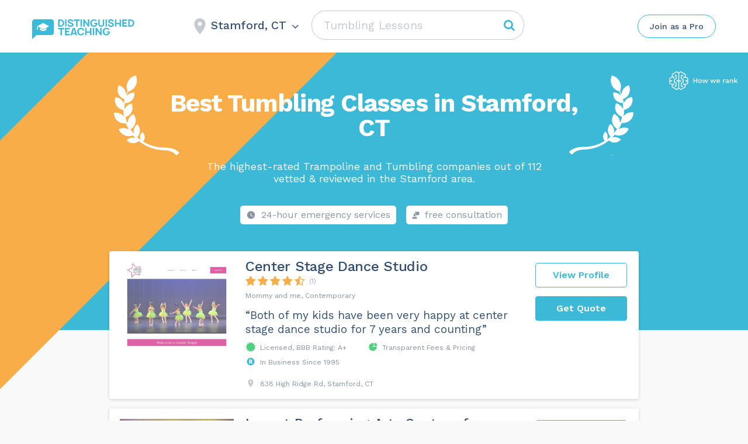

--- FILE ---
content_type: text/html; charset=UTF-8
request_url: https://distinguishedteaching.com/tumbling-lessons/stamford-fairfield-ct/
body_size: 77434
content:
<!DOCTYPE html>
<html lang="en-US">
<head>
    <meta http-equiv="Content-Type" content="text/html; charset=UTF-8">
    <meta name="viewport" content="width=device-width, initial-scale=1, maximum-scale=1">    <meta http-equiv="X-UA-Compatible" content="IE=Edge">
	<meta name="popular_city_redirect_url" content="/tumbling-lessons/" />
    <link rel="pingback" href="https://distinguishedteaching.com/xmlrpc.php">
    <title>Top 10 Tumbling Classes in Stamford CT - DistinguishedTeaching</title>

        <script type="text/javascript">
            var custom_blog_css = "";
            if (document.getElementById("custom_blog_styles")) {
                document.getElementById("custom_blog_styles").innerHTML += custom_blog_css;
            } else if (custom_blog_css !== "") {
                document.head.innerHTML += '<style id="custom_blog_styles" type="text/css">'+custom_blog_css+'</style>';
            }
        </script>
                            <script>
                            /* You can add more configuration options to webfontloader by previously defining the WebFontConfig with your options */
                            if ( typeof WebFontConfig === "undefined" ) {
                                WebFontConfig = new Object();
                            }
                                                        WebFontConfig['google'] = {families: ['Work+Sans:400,500,600,700']};

                            (function() {
                                var wf = document.createElement( 'script' );
                                wf.src = 'https://ajax.googleapis.com/ajax/libs/webfont/1.5.3/webfont.js';
                                wf.type = 'text/javascript';
                                wf.async = 'true';
                                var s = document.getElementsByTagName( 'script' )[0];
                                s.parentNode.insertBefore( wf, s );
                            })();
                        </script>
                         <link rel="canonical" href="https://distinguishedteaching.com/tumbling-lessons/stamford-fairfield-ct/"> <style type="text/css" media="all">.sgr-main{transform:scale(0.895);transform-origin:0 0;clear:both;padding:10px 0 5px 0}p.sgr-infotext{padding-bottom:15px;font-size:85%}.grecaptcha-badge{visibility:visible}</style><style type="text/css" >.wp-block-audio figcaption{margin-top:.5em;margin-bottom:1em;color:#555d66;text-align:center;font-size:13px}.wp-block-audio audio{width:100%;min-width:300px}.block-editor-block-list__layout .reusable-block-edit-panel{align-items:center;background:#f8f9f9;color:#555d66;display:flex;flex-wrap:wrap;font-family:-apple-system,BlinkMacSystemFont,Segoe UI,Roboto,Oxygen-Sans,Ubuntu,Cantarell,Helvetica Neue,sans-serif;font-size:13px;top:-14px;margin:0 -14px;padding:8px 14px;position:relative;border:1px dashed rgba(145,151,162,.25);border-bottom:none}.block-editor-block-list__layout .block-editor-block-list__layout .reusable-block-edit-panel{margin:0 -14px;padding:8px 14px}.block-editor-block-list__layout .reusable-block-edit-panel .reusable-block-edit-panel__spinner{margin:0 5px}.block-editor-block-list__layout .reusable-block-edit-panel .reusable-block-edit-panel__info{margin-right:auto}.block-editor-block-list__layout .reusable-block-edit-panel .reusable-block-edit-panel__label{margin-right:8px;white-space:nowrap;font-weight:600}.block-editor-block-list__layout .reusable-block-edit-panel .reusable-block-edit-panel__title{flex:1 1 100%;font-size:14px;height:30px;margin:4px 0 8px}.block-editor-block-list__layout .reusable-block-edit-panel .components-button.reusable-block-edit-panel__button{flex-shrink:0}@media (min-width:960px){.block-editor-block-list__layout .reusable-block-edit-panel{flex-wrap:nowrap}.block-editor-block-list__layout .reusable-block-edit-panel .reusable-block-edit-panel__title{margin:0}.block-editor-block-list__layout .reusable-block-edit-panel .components-button.reusable-block-edit-panel__button{margin:0 0 0 5px}}.editor-block-list__layout .is-selected .reusable-block-edit-panel{border-color:rgba(66,88,99,.4) rgba(66,88,99,.4) rgba(66,88,99,.4) transparent}.is-dark-theme .editor-block-list__layout .is-selected .reusable-block-edit-panel{border-color:hsla(0,0%,100%,.45) hsla(0,0%,100%,.45) hsla(0,0%,100%,.45) transparent}.block-editor-block-list__layout .reusable-block-indicator{background:#fff;border:1px dashed #e2e4e7;color:#555d66;top:-14px;height:30px;padding:4px;position:absolute;z-index:1;width:30px;right:-14px}.wp-block-button{color:#fff;margin-bottom:1.5em}.wp-block-button.aligncenter{text-align:center}.wp-block-button.alignright{text-align:right}.wp-block-button__link{background-color:#32373c;border:none;border-radius:28px;box-shadow:none;color:inherit;cursor:pointer;display:inline-block;font-size:18px;margin:0;padding:12px 24px;text-align:center;text-decoration:none;overflow-wrap:break-word}.wp-block-button__link:active,.wp-block-button__link:focus,.wp-block-button__link:hover,.wp-block-button__link:visited{color:inherit}.is-style-squared .wp-block-button__link{border-radius:0}.is-style-outline{color:#32373c}.is-style-outline .wp-block-button__link{background-color:transparent;border:2px solid}.wp-block-calendar{text-align:center}.wp-block-calendar tbody td,.wp-block-calendar th{padding:4px;border:1px solid #e2e4e7}.wp-block-calendar tfoot td{border:none}.wp-block-calendar table{width:100%;border-collapse:collapse;font-family:-apple-system,BlinkMacSystemFont,Segoe UI,Roboto,Oxygen-Sans,Ubuntu,Cantarell,Helvetica Neue,sans-serif}.wp-block-calendar table th{font-weight:440;background:#edeff0}.wp-block-calendar a{text-decoration:underline}.wp-block-calendar tfoot a{color:#00739c}.wp-block-calendar table caption,.wp-block-calendar table tbody{color:#40464d}.wp-block-categories.alignleft{margin-right:2em}.wp-block-categories.alignright{margin-left:2em}.wp-block-columns{display:flex;flex-wrap:wrap}@media (min-width:782px){.wp-block-columns{flex-wrap:nowrap}}.wp-block-column{flex-grow:1;margin-bottom:1em;flex-basis:100%;min-width:0;word-break:break-word;overflow-wrap:break-word}@media (min-width:600px){.wp-block-column{flex-basis:calc(50% - 16px);flex-grow:0}.wp-block-column:nth-child(2n){margin-left:32px}}@media (min-width:782px){.wp-block-column:not(:first-child){margin-left:32px}}.wp-block-cover,.wp-block-cover-image{position:relative;background-color:#000;background-size:cover;background-position:50%;min-height:430px;width:100%;margin:0 0 1.5em;display:flex;justify-content:center;align-items:center;overflow:hidden}.wp-block-cover-image.has-left-content,.wp-block-cover.has-left-content{justify-content:flex-start}.wp-block-cover-image.has-left-content .wp-block-cover-image-text,.wp-block-cover-image.has-left-content .wp-block-cover-text,.wp-block-cover-image.has-left-content h2,.wp-block-cover.has-left-content .wp-block-cover-image-text,.wp-block-cover.has-left-content .wp-block-cover-text,.wp-block-cover.has-left-content h2{margin-left:0;text-align:left}.wp-block-cover-image.has-right-content,.wp-block-cover.has-right-content{justify-content:flex-end}.wp-block-cover-image.has-right-content .wp-block-cover-image-text,.wp-block-cover-image.has-right-content .wp-block-cover-text,.wp-block-cover-image.has-right-content h2,.wp-block-cover.has-right-content .wp-block-cover-image-text,.wp-block-cover.has-right-content .wp-block-cover-text,.wp-block-cover.has-right-content h2{margin-right:0;text-align:right}.wp-block-cover-image .wp-block-cover-image-text,.wp-block-cover-image .wp-block-cover-text,.wp-block-cover-image h2,.wp-block-cover .wp-block-cover-image-text,.wp-block-cover .wp-block-cover-text,.wp-block-cover h2{color:#fff;font-size:2em;line-height:1.25;z-index:1;margin-bottom:0;max-width:610px;padding:14px;text-align:center}.wp-block-cover-image .wp-block-cover-image-text a,.wp-block-cover-image .wp-block-cover-image-text a:active,.wp-block-cover-image .wp-block-cover-image-text a:focus,.wp-block-cover-image .wp-block-cover-image-text a:hover,.wp-block-cover-image .wp-block-cover-text a,.wp-block-cover-image .wp-block-cover-text a:active,.wp-block-cover-image .wp-block-cover-text a:focus,.wp-block-cover-image .wp-block-cover-text a:hover,.wp-block-cover-image h2 a,.wp-block-cover-image h2 a:active,.wp-block-cover-image h2 a:focus,.wp-block-cover-image h2 a:hover,.wp-block-cover .wp-block-cover-image-text a,.wp-block-cover .wp-block-cover-image-text a:active,.wp-block-cover .wp-block-cover-image-text a:focus,.wp-block-cover .wp-block-cover-image-text a:hover,.wp-block-cover .wp-block-cover-text a,.wp-block-cover .wp-block-cover-text a:active,.wp-block-cover .wp-block-cover-text a:focus,.wp-block-cover .wp-block-cover-text a:hover,.wp-block-cover h2 a,.wp-block-cover h2 a:active,.wp-block-cover h2 a:focus,.wp-block-cover h2 a:hover{color:#fff}.wp-block-cover-image.has-parallax,.wp-block-cover.has-parallax{background-attachment:fixed}@supports (-webkit-overflow-scrolling:touch){.wp-block-cover-image.has-parallax,.wp-block-cover.has-parallax{background-attachment:scroll}}.wp-block-cover-image.has-background-dim:before,.wp-block-cover.has-background-dim:before{content:"";position:absolute;top:0;left:0;bottom:0;right:0;background-color:inherit;opacity:.5;z-index:1}.wp-block-cover-image.has-background-dim.has-background-dim-10:before,.wp-block-cover.has-background-dim.has-background-dim-10:before{opacity:.1}.wp-block-cover-image.has-background-dim.has-background-dim-20:before,.wp-block-cover.has-background-dim.has-background-dim-20:before{opacity:.2}.wp-block-cover-image.has-background-dim.has-background-dim-30:before,.wp-block-cover.has-background-dim.has-background-dim-30:before{opacity:.3}.wp-block-cover-image.has-background-dim.has-background-dim-40:before,.wp-block-cover.has-background-dim.has-background-dim-40:before{opacity:.4}.wp-block-cover-image.has-background-dim.has-background-dim-50:before,.wp-block-cover.has-background-dim.has-background-dim-50:before{opacity:.5}.wp-block-cover-image.has-background-dim.has-background-dim-60:before,.wp-block-cover.has-background-dim.has-background-dim-60:before{opacity:.6}.wp-block-cover-image.has-background-dim.has-background-dim-70:before,.wp-block-cover.has-background-dim.has-background-dim-70:before{opacity:.7}.wp-block-cover-image.has-background-dim.has-background-dim-80:before,.wp-block-cover.has-background-dim.has-background-dim-80:before{opacity:.8}.wp-block-cover-image.has-background-dim.has-background-dim-90:before,.wp-block-cover.has-background-dim.has-background-dim-90:before{opacity:.9}.wp-block-cover-image.has-background-dim.has-background-dim-100:before,.wp-block-cover.has-background-dim.has-background-dim-100:before{opacity:1}.wp-block-cover-image.alignleft,.wp-block-cover-image.alignright,.wp-block-cover.alignleft,.wp-block-cover.alignright{max-width:305px;width:100%}.wp-block-cover-image:after,.wp-block-cover:after{display:block;content:"";font-size:0;min-height:inherit}@supports ((position:-webkit-sticky) or (position:sticky)){.wp-block-cover-image:after,.wp-block-cover:after{content:none}}.wp-block-cover-image.aligncenter,.wp-block-cover-image.alignleft,.wp-block-cover-image.alignright,.wp-block-cover.aligncenter,.wp-block-cover.alignleft,.wp-block-cover.alignright{display:flex}.wp-block-cover-image .wp-block-cover__inner-container,.wp-block-cover .wp-block-cover__inner-container{width:calc(100% - 70px);z-index:1;color:#f8f9f9}.wp-block-cover-image .wp-block-subhead,.wp-block-cover-image h1,.wp-block-cover-image h2,.wp-block-cover-image h3,.wp-block-cover-image h4,.wp-block-cover-image h5,.wp-block-cover-image h6,.wp-block-cover-image p,.wp-block-cover .wp-block-subhead,.wp-block-cover h1,.wp-block-cover h2,.wp-block-cover h3,.wp-block-cover h4,.wp-block-cover h5,.wp-block-cover h6,.wp-block-cover p{color:inherit}.wp-block-cover__video-background{position:absolute;top:50%;left:50%;transform:translateX(-50%) translateY(-50%);width:100%;height:100%;z-index:0;-o-object-fit:cover;object-fit:cover}.block-editor-block-list__block[data-type="core/embed"][data-align=left] .block-editor-block-list__block-edit,.block-editor-block-list__block[data-type="core/embed"][data-align=right] .block-editor-block-list__block-edit,.wp-block-embed.alignleft,.wp-block-embed.alignright{max-width:360px;width:100%}.wp-block-embed{margin-bottom:1em}.wp-block-embed figcaption{margin-top:.5em;margin-bottom:1em;color:#555d66;text-align:center;font-size:13px}.wp-embed-responsive .wp-block-embed.wp-embed-aspect-1-1 .wp-block-embed__wrapper,.wp-embed-responsive .wp-block-embed.wp-embed-aspect-1-2 .wp-block-embed__wrapper,.wp-embed-responsive .wp-block-embed.wp-embed-aspect-4-3 .wp-block-embed__wrapper,.wp-embed-responsive .wp-block-embed.wp-embed-aspect-9-16 .wp-block-embed__wrapper,.wp-embed-responsive .wp-block-embed.wp-embed-aspect-16-9 .wp-block-embed__wrapper,.wp-embed-responsive .wp-block-embed.wp-embed-aspect-18-9 .wp-block-embed__wrapper,.wp-embed-responsive .wp-block-embed.wp-embed-aspect-21-9 .wp-block-embed__wrapper{position:relative}.wp-embed-responsive .wp-block-embed.wp-embed-aspect-1-1 .wp-block-embed__wrapper:before,.wp-embed-responsive .wp-block-embed.wp-embed-aspect-1-2 .wp-block-embed__wrapper:before,.wp-embed-responsive .wp-block-embed.wp-embed-aspect-4-3 .wp-block-embed__wrapper:before,.wp-embed-responsive .wp-block-embed.wp-embed-aspect-9-16 .wp-block-embed__wrapper:before,.wp-embed-responsive .wp-block-embed.wp-embed-aspect-16-9 .wp-block-embed__wrapper:before,.wp-embed-responsive .wp-block-embed.wp-embed-aspect-18-9 .wp-block-embed__wrapper:before,.wp-embed-responsive .wp-block-embed.wp-embed-aspect-21-9 .wp-block-embed__wrapper:before{content:"";display:block;padding-top:50%}.wp-embed-responsive .wp-block-embed.wp-embed-aspect-1-1 .wp-block-embed__wrapper iframe,.wp-embed-responsive .wp-block-embed.wp-embed-aspect-1-2 .wp-block-embed__wrapper iframe,.wp-embed-responsive .wp-block-embed.wp-embed-aspect-4-3 .wp-block-embed__wrapper iframe,.wp-embed-responsive .wp-block-embed.wp-embed-aspect-9-16 .wp-block-embed__wrapper iframe,.wp-embed-responsive .wp-block-embed.wp-embed-aspect-16-9 .wp-block-embed__wrapper iframe,.wp-embed-responsive .wp-block-embed.wp-embed-aspect-18-9 .wp-block-embed__wrapper iframe,.wp-embed-responsive .wp-block-embed.wp-embed-aspect-21-9 .wp-block-embed__wrapper iframe{position:absolute;top:0;right:0;bottom:0;left:0;width:100%;height:100%}.wp-embed-responsive .wp-block-embed.wp-embed-aspect-21-9 .wp-block-embed__wrapper:before{padding-top:42.85%}.wp-embed-responsive .wp-block-embed.wp-embed-aspect-18-9 .wp-block-embed__wrapper:before{padding-top:50%}.wp-embed-responsive .wp-block-embed.wp-embed-aspect-16-9 .wp-block-embed__wrapper:before{padding-top:56.25%}.wp-embed-responsive .wp-block-embed.wp-embed-aspect-4-3 .wp-block-embed__wrapper:before{padding-top:75%}.wp-embed-responsive .wp-block-embed.wp-embed-aspect-1-1 .wp-block-embed__wrapper:before{padding-top:100%}.wp-embed-responsive .wp-block-embed.wp-embed-aspect-9-6 .wp-block-embed__wrapper:before{padding-top:66.66%}.wp-embed-responsive .wp-block-embed.wp-embed-aspect-1-2 .wp-block-embed__wrapper:before{padding-top:200%}.wp-block-file{margin-bottom:1.5em}.wp-block-file.aligncenter{text-align:center}.wp-block-file.alignright{text-align:right}.wp-block-file .wp-block-file__button{background:#32373c;border-radius:2em;color:#fff;font-size:13px;padding:.5em 1em}.wp-block-file a.wp-block-file__button{text-decoration:none}.wp-block-file a.wp-block-file__button:active,.wp-block-file a.wp-block-file__button:focus,.wp-block-file a.wp-block-file__button:hover,.wp-block-file a.wp-block-file__button:visited{box-shadow:none;color:#fff;opacity:.85;text-decoration:none}.wp-block-file *+.wp-block-file__button{margin-left:.75em}.wp-block-gallery{display:flex;flex-wrap:wrap;list-style-type:none;padding:0}.wp-block-gallery .blocks-gallery-image,.wp-block-gallery .blocks-gallery-item{margin:0 16px 16px 0;display:flex;flex-grow:1;flex-direction:column;justify-content:center;position:relative}.wp-block-gallery .blocks-gallery-image figure,.wp-block-gallery .blocks-gallery-item figure{margin:0;height:100%}@supports ((position:-webkit-sticky) or (position:sticky)){.wp-block-gallery .blocks-gallery-image figure,.wp-block-gallery .blocks-gallery-item figure{display:flex;align-items:flex-end;justify-content:flex-start}}.wp-block-gallery .blocks-gallery-image img,.wp-block-gallery .blocks-gallery-item img{display:block;max-width:100%;height:auto;width:100%}@supports ((position:-webkit-sticky) or (position:sticky)){.wp-block-gallery .blocks-gallery-image img,.wp-block-gallery .blocks-gallery-item img{width:auto}}.wp-block-gallery .blocks-gallery-image figcaption,.wp-block-gallery .blocks-gallery-item figcaption{position:absolute;bottom:0;width:100%;max-height:100%;overflow:auto;padding:40px 10px 9px;color:#fff;text-align:center;font-size:13px;background:linear-gradient(0deg,rgba(0,0,0,.7),rgba(0,0,0,.3) 70%,transparent)}.wp-block-gallery .blocks-gallery-image figcaption img,.wp-block-gallery .blocks-gallery-item figcaption img{display:inline}.wp-block-gallery.is-cropped .blocks-gallery-image a,.wp-block-gallery.is-cropped .blocks-gallery-image img,.wp-block-gallery.is-cropped .blocks-gallery-item a,.wp-block-gallery.is-cropped .blocks-gallery-item img{width:100%}@supports ((position:-webkit-sticky) or (position:sticky)){.wp-block-gallery.is-cropped .blocks-gallery-image a,.wp-block-gallery.is-cropped .blocks-gallery-image img,.wp-block-gallery.is-cropped .blocks-gallery-item a,.wp-block-gallery.is-cropped .blocks-gallery-item img{height:100%;flex:1;-o-object-fit:cover;object-fit:cover}}.wp-block-gallery .blocks-gallery-image,.wp-block-gallery .blocks-gallery-item{width:calc((100% - 16px)/2)}.wp-block-gallery .blocks-gallery-image:nth-of-type(2n),.wp-block-gallery .blocks-gallery-item:nth-of-type(2n){margin-right:0}.wp-block-gallery.columns-1 .blocks-gallery-image,.wp-block-gallery.columns-1 .blocks-gallery-item{width:100%;margin-right:0}@media (min-width:600px){.wp-block-gallery.columns-3 .blocks-gallery-image,.wp-block-gallery.columns-3 .blocks-gallery-item{width:calc((100% - 32px)/3);margin-right:16px}@supports (-ms-ime-align:auto){.wp-block-gallery.columns-3 .blocks-gallery-image,.wp-block-gallery.columns-3 .blocks-gallery-item{width:calc((100% - 32px)/3 - 1px)}}.wp-block-gallery.columns-4 .blocks-gallery-image,.wp-block-gallery.columns-4 .blocks-gallery-item{width:calc((100% - 48px)/4);margin-right:16px}@supports (-ms-ime-align:auto){.wp-block-gallery.columns-4 .blocks-gallery-image,.wp-block-gallery.columns-4 .blocks-gallery-item{width:calc((100% - 48px)/4 - 1px)}}.wp-block-gallery.columns-5 .blocks-gallery-image,.wp-block-gallery.columns-5 .blocks-gallery-item{width:calc((100% - 64px)/5);margin-right:16px}@supports (-ms-ime-align:auto){.wp-block-gallery.columns-5 .blocks-gallery-image,.wp-block-gallery.columns-5 .blocks-gallery-item{width:calc((100% - 64px)/5 - 1px)}}.wp-block-gallery.columns-6 .blocks-gallery-image,.wp-block-gallery.columns-6 .blocks-gallery-item{width:calc((100% - 80px)/6);margin-right:16px}@supports (-ms-ime-align:auto){.wp-block-gallery.columns-6 .blocks-gallery-image,.wp-block-gallery.columns-6 .blocks-gallery-item{width:calc((100% - 80px)/6 - 1px)}}.wp-block-gallery.columns-7 .blocks-gallery-image,.wp-block-gallery.columns-7 .blocks-gallery-item{width:calc((100% - 96px)/7);margin-right:16px}@supports (-ms-ime-align:auto){.wp-block-gallery.columns-7 .blocks-gallery-image,.wp-block-gallery.columns-7 .blocks-gallery-item{width:calc((100% - 96px)/7 - 1px)}}.wp-block-gallery.columns-8 .blocks-gallery-image,.wp-block-gallery.columns-8 .blocks-gallery-item{width:calc((100% - 112px)/8);margin-right:16px}@supports (-ms-ime-align:auto){.wp-block-gallery.columns-8 .blocks-gallery-image,.wp-block-gallery.columns-8 .blocks-gallery-item{width:calc((100% - 112px)/8 - 1px)}}.wp-block-gallery.columns-1 .blocks-gallery-image:nth-of-type(1n),.wp-block-gallery.columns-1 .blocks-gallery-item:nth-of-type(1n),.wp-block-gallery.columns-2 .blocks-gallery-image:nth-of-type(2n),.wp-block-gallery.columns-2 .blocks-gallery-item:nth-of-type(2n),.wp-block-gallery.columns-3 .blocks-gallery-image:nth-of-type(3n),.wp-block-gallery.columns-3 .blocks-gallery-item:nth-of-type(3n),.wp-block-gallery.columns-4 .blocks-gallery-image:nth-of-type(4n),.wp-block-gallery.columns-4 .blocks-gallery-item:nth-of-type(4n),.wp-block-gallery.columns-5 .blocks-gallery-image:nth-of-type(5n),.wp-block-gallery.columns-5 .blocks-gallery-item:nth-of-type(5n),.wp-block-gallery.columns-6 .blocks-gallery-image:nth-of-type(6n),.wp-block-gallery.columns-6 .blocks-gallery-item:nth-of-type(6n),.wp-block-gallery.columns-7 .blocks-gallery-image:nth-of-type(7n),.wp-block-gallery.columns-7 .blocks-gallery-item:nth-of-type(7n),.wp-block-gallery.columns-8 .blocks-gallery-image:nth-of-type(8n),.wp-block-gallery.columns-8 .blocks-gallery-item:nth-of-type(8n){margin-right:0}}.wp-block-gallery .blocks-gallery-image:last-child,.wp-block-gallery .blocks-gallery-item:last-child{margin-right:0}.wp-block-gallery .blocks-gallery-item.has-add-item-button{width:100%}.wp-block-gallery.alignleft,.wp-block-gallery.alignright{max-width:305px;width:100%}.wp-block-gallery.aligncenter,.wp-block-gallery.alignleft,.wp-block-gallery.alignright{display:flex}.wp-block-gallery.aligncenter .blocks-gallery-item figure{justify-content:center}.wp-block-image{max-width:100%;margin-bottom:1em;margin-left:0;margin-right:0}.wp-block-image img{max-width:100%}.wp-block-image.aligncenter{text-align:center}.wp-block-image.alignfull img,.wp-block-image.alignwide img{width:100%}.wp-block-image .aligncenter,.wp-block-image .alignleft,.wp-block-image .alignright,.wp-block-image.is-resized{display:table;margin-left:0;margin-right:0}.wp-block-image .aligncenter>figcaption,.wp-block-image .alignleft>figcaption,.wp-block-image .alignright>figcaption,.wp-block-image.is-resized>figcaption{display:table-caption;caption-side:bottom}.wp-block-image .alignleft{float:left;margin-right:1em}.wp-block-image .alignright{float:right;margin-left:1em}.wp-block-image .aligncenter{margin-left:auto;margin-right:auto}.wp-block-image figcaption{margin-top:.5em;margin-bottom:1em;color:#555d66;text-align:center;font-size:13px}.wp-block-latest-comments__comment{font-size:15px;line-height:1.1;list-style:none;margin-bottom:1em}.has-avatars .wp-block-latest-comments__comment{min-height:36px;list-style:none}.has-avatars .wp-block-latest-comments__comment .wp-block-latest-comments__comment-excerpt,.has-avatars .wp-block-latest-comments__comment .wp-block-latest-comments__comment-meta{margin-left:52px}.has-dates .wp-block-latest-comments__comment,.has-excerpts .wp-block-latest-comments__comment{line-height:1.5}.wp-block-latest-comments__comment-excerpt p{font-size:14px;line-height:1.8;margin:5px 0 20px}.wp-block-latest-comments__comment-date{color:#8f98a1;display:block;font-size:12px}.wp-block-latest-comments .avatar,.wp-block-latest-comments__comment-avatar{border-radius:24px;display:block;float:left;height:40px;margin-right:12px;width:40px}.wp-block-latest-posts.alignleft{margin-right:2em}.wp-block-latest-posts.alignright{margin-left:2em}.wp-block-latest-posts.is-grid{display:flex;flex-wrap:wrap;padding:0;list-style:none}.wp-block-latest-posts.is-grid li{margin:0 16px 16px 0;width:100%}@media (min-width:600px){.wp-block-latest-posts.columns-2 li{width:calc(50% - 16px)}.wp-block-latest-posts.columns-3 li{width:calc(33.33333% - 16px)}.wp-block-latest-posts.columns-4 li{width:calc(25% - 16px)}.wp-block-latest-posts.columns-5 li{width:calc(20% - 16px)}.wp-block-latest-posts.columns-6 li{width:calc(16.66667% - 16px)}}.wp-block-latest-posts__post-date{display:block;color:#6c7781;font-size:13px}.wp-block-media-text{display:grid;grid-template-rows:auto;align-items:center;grid-template-areas:"media-text-media media-text-content";grid-template-columns:50% auto}.wp-block-media-text.has-media-on-the-right{grid-template-areas:"media-text-content media-text-media";grid-template-columns:auto 50%}.wp-block-media-text .wp-block-media-text__media{grid-area:media-text-media;margin:0}.wp-block-media-text .wp-block-media-text__content{word-break:break-word;grid-area:media-text-content;padding:0 8%}.wp-block-media-text>figure>img,.wp-block-media-text>figure>video{max-width:unset;width:100%;vertical-align:middle}@media (max-width:600px){.wp-block-media-text.is-stacked-on-mobile{grid-template-columns:100%!important;grid-template-areas:"media-text-media" "media-text-content"}.wp-block-media-text.is-stacked-on-mobile.has-media-on-the-right{grid-template-areas:"media-text-content" "media-text-media"}}.is-small-text{font-size:14px}.is-regular-text{font-size:16px}.is-large-text{font-size:36px}.is-larger-text{font-size:48px}.has-drop-cap:not(:focus):first-letter{float:left;font-size:8.4em;line-height:.68;font-weight:100;margin:.05em .1em 0 0;text-transform:uppercase;font-style:normal}.has-drop-cap:not(:focus):after{content:"";display:table;clear:both;padding-top:14px}p.has-background{padding:20px 30px}p.has-text-color a{color:inherit}.wp-block-pullquote{padding:3em 0;margin-left:0;margin-right:0;text-align:center}.wp-block-pullquote.alignleft,.wp-block-pullquote.alignright{max-width:305px}.wp-block-pullquote.alignleft p,.wp-block-pullquote.alignright p{font-size:20px}.wp-block-pullquote p{font-size:28px;line-height:1.6}.wp-block-pullquote cite,.wp-block-pullquote footer{position:relative}.wp-block-pullquote .has-text-color a{color:inherit}.wp-block-pullquote:not(.is-style-solid-color){background:none}.wp-block-pullquote.is-style-solid-color{border:none}.wp-block-pullquote.is-style-solid-color blockquote{margin-left:auto;margin-right:auto;text-align:left;max-width:60%}.wp-block-pullquote.is-style-solid-color blockquote p{margin-top:0;margin-bottom:0;font-size:32px}.wp-block-pullquote.is-style-solid-color blockquote cite{text-transform:none;font-style:normal}.wp-block-pullquote cite{color:inherit}.wp-block-quote.is-large,.wp-block-quote.is-style-large{margin:0 0 16px;padding:0 1em}.wp-block-quote.is-large p,.wp-block-quote.is-style-large p{font-size:24px;font-style:italic;line-height:1.6}.wp-block-quote.is-large cite,.wp-block-quote.is-large footer,.wp-block-quote.is-style-large cite,.wp-block-quote.is-style-large footer{font-size:18px;text-align:right}.wp-block-rss.alignleft{margin-right:2em}.wp-block-rss.alignright{margin-left:2em}.wp-block-rss.is-grid{display:flex;flex-wrap:wrap;padding:0;list-style:none}.wp-block-rss.is-grid li{margin:0 16px 16px 0;width:100%}@media (min-width:600px){.wp-block-rss.columns-2 li{width:calc(50% - 16px)}.wp-block-rss.columns-3 li{width:calc(33.33333% - 16px)}.wp-block-rss.columns-4 li{width:calc(25% - 16px)}.wp-block-rss.columns-5 li{width:calc(20% - 16px)}.wp-block-rss.columns-6 li{width:calc(16.66667% - 16px)}}.wp-block-rss__item-author,.wp-block-rss__item-publish-date{color:#6c7781;font-size:13px}.wp-block-search{display:flex;flex-wrap:wrap}.wp-block-search .wp-block-search__label{width:100%}.wp-block-search .wp-block-search__input{flex-grow:1}.wp-block-search .wp-block-search__button{margin-left:10px}.wp-block-separator.is-style-wide{border-bottom-width:1px}.wp-block-separator.is-style-dots{background:none;border:none;text-align:center;max-width:none;line-height:1;height:auto}.wp-block-separator.is-style-dots:before{content:"\00b7 \00b7 \00b7";color:#191e23;font-size:20px;letter-spacing:2em;padding-left:2em;font-family:serif}p.wp-block-subhead{font-size:1.1em;font-style:italic;opacity:.75}.wp-block-table.has-fixed-layout{table-layout:fixed;width:100%}.wp-block-table.aligncenter,.wp-block-table.alignleft,.wp-block-table.alignright{display:table;width:auto}.wp-block-table.has-subtle-light-gray-background-color{background-color:#f3f4f5}.wp-block-table.has-subtle-pale-green-background-color{background-color:#e9fbe5}.wp-block-table.has-subtle-pale-blue-background-color{background-color:#e7f5fe}.wp-block-table.has-subtle-pale-pink-background-color{background-color:#fcf0ef}.wp-block-table.is-style-stripes{border-spacing:0;border-collapse:inherit;background-color:transparent;border-bottom:1px solid #f3f4f5}.wp-block-table.is-style-stripes.has-subtle-light-gray-background-color tr:nth-child(odd),.wp-block-table.is-style-stripes tr:nth-child(odd){background-color:#f3f4f5}.wp-block-table.is-style-stripes.has-subtle-pale-green-background-color tr:nth-child(odd){background-color:#e9fbe5}.wp-block-table.is-style-stripes.has-subtle-pale-blue-background-color tr:nth-child(odd){background-color:#e7f5fe}.wp-block-table.is-style-stripes.has-subtle-pale-pink-background-color tr:nth-child(odd){background-color:#fcf0ef}.wp-block-table.is-style-stripes td{border-color:transparent}.wp-block-text-columns,.wp-block-text-columns.aligncenter{display:flex}.wp-block-text-columns .wp-block-column{margin:0 16px;padding:0}.wp-block-text-columns .wp-block-column:first-child{margin-left:0}.wp-block-text-columns .wp-block-column:last-child{margin-right:0}.wp-block-text-columns.columns-2 .wp-block-column{width:50%}.wp-block-text-columns.columns-3 .wp-block-column{width:33.33333%}.wp-block-text-columns.columns-4 .wp-block-column{width:25%}pre.wp-block-verse{white-space:nowrap;overflow:auto}.wp-block-video{margin-left:0;margin-right:0}.wp-block-video video{max-width:100%}@supports ((position:-webkit-sticky) or (position:sticky)){.wp-block-video [poster]{-o-object-fit:cover;object-fit:cover}}.wp-block-video.aligncenter{text-align:center}.wp-block-video figcaption{margin-top:.5em;margin-bottom:1em;color:#555d66;text-align:center;font-size:13px}.has-pale-pink-background-color.has-pale-pink-background-color{background-color:#f78da7}.has-vivid-red-background-color.has-vivid-red-background-color{background-color:#cf2e2e}.has-luminous-vivid-orange-background-color.has-luminous-vivid-orange-background-color{background-color:#ff6900}.has-luminous-vivid-amber-background-color.has-luminous-vivid-amber-background-color{background-color:#fcb900}.has-light-green-cyan-background-color.has-light-green-cyan-background-color{background-color:#7bdcb5}.has-vivid-green-cyan-background-color.has-vivid-green-cyan-background-color{background-color:#00d084}.has-pale-cyan-blue-background-color.has-pale-cyan-blue-background-color{background-color:#8ed1fc}.has-vivid-cyan-blue-background-color.has-vivid-cyan-blue-background-color{background-color:#0693e3}.has-very-light-gray-background-color.has-very-light-gray-background-color{background-color:#eee}.has-cyan-bluish-gray-background-color.has-cyan-bluish-gray-background-color{background-color:#abb8c3}.has-very-dark-gray-background-color.has-very-dark-gray-background-color{background-color:#313131}.has-pale-pink-color.has-pale-pink-color{color:#f78da7}.has-vivid-red-color.has-vivid-red-color{color:#cf2e2e}.has-luminous-vivid-orange-color.has-luminous-vivid-orange-color{color:#ff6900}.has-luminous-vivid-amber-color.has-luminous-vivid-amber-color{color:#fcb900}.has-light-green-cyan-color.has-light-green-cyan-color{color:#7bdcb5}.has-vivid-green-cyan-color.has-vivid-green-cyan-color{color:#00d084}.has-pale-cyan-blue-color.has-pale-cyan-blue-color{color:#8ed1fc}.has-vivid-cyan-blue-color.has-vivid-cyan-blue-color{color:#0693e3}.has-very-light-gray-color.has-very-light-gray-color{color:#eee}.has-cyan-bluish-gray-color.has-cyan-bluish-gray-color{color:#abb8c3}.has-very-dark-gray-color.has-very-dark-gray-color{color:#313131}.has-small-font-size{font-size:13px}.has-normal-font-size,.has-regular-font-size{font-size:16px}.has-medium-font-size{font-size:20px}.has-large-font-size{font-size:36px}.has-huge-font-size,.has-larger-font-size{font-size:42px}</style><style type="text/css" media="all">.select2-container{box-sizing:border-box;display:inline-block;margin:0;position:relative;vertical-align:middle}.select2-container .select2-selection--single{box-sizing:border-box;cursor:pointer;display:block;height:28px;user-select:none;-webkit-user-select:none}.select2-container .select2-selection--single .select2-selection__rendered{display:block;padding-left:8px;padding-right:20px;overflow:hidden;text-overflow:ellipsis;white-space:nowrap}.select2-container .select2-selection--single .select2-selection__clear{position:relative}.select2-container[dir=rtl] .select2-selection--single .select2-selection__rendered{padding-right:8px;padding-left:20px}.select2-container .select2-selection--multiple{box-sizing:border-box;cursor:pointer;display:block;min-height:32px;user-select:none;-webkit-user-select:none}.select2-container .select2-selection--multiple .select2-selection__rendered{display:inline-block;overflow:hidden;padding-left:8px;text-overflow:ellipsis;white-space:nowrap}.select2-container .select2-search--inline{float:left}.select2-container .select2-search--inline .select2-search__field{box-sizing:border-box;border:none;font-size:100%;margin-top:5px;padding:0}.select2-container .select2-search--inline .select2-search__field::-webkit-search-cancel-button{-webkit-appearance:none}.select2-dropdown{background-color:#fff;border:1px solid #aaa;border-radius:4px;box-sizing:border-box;display:block;position:absolute;left:-100000px;width:100%;z-index:1051}.select2-results{display:block}.select2-results__options{list-style:none;margin:0;padding:0}.select2-results__option{padding:6px;user-select:none;-webkit-user-select:none}.select2-results__option[aria-selected]{cursor:pointer}.select2-container--open .select2-dropdown{left:0}.select2-container--open .select2-dropdown--above{border-bottom:none;border-bottom-left-radius:0;border-bottom-right-radius:0}.select2-container--open .select2-dropdown--below{border-top:none;border-top-left-radius:0;border-top-right-radius:0}.select2-search--dropdown{display:block;padding:4px}.select2-search--dropdown .select2-search__field{padding:4px;width:100%;box-sizing:border-box}.select2-search--dropdown .select2-search__field::-webkit-search-cancel-button{-webkit-appearance:none}.select2-search--dropdown.select2-search--hide{display:none}.select2-hidden-accessible{border:0!important;clip:rect(0 0 0 0)!important;height:1px!important;margin:-1px!important;overflow:hidden!important;padding:0!important;position:absolute!important;width:1px!important}.select2-container--default .select2-selection--single{background-color:#fff;border:1px solid #aaa;border-radius:4px}.select2-container--default .select2-selection--single .select2-selection__rendered{color:#444;line-height:28px}.select2-container--default .select2-selection--single .select2-selection__clear{cursor:pointer;float:right;font-weight:700}.select2-container--default .select2-selection--single .select2-selection__placeholder{color:#999}.select2-container--default .select2-selection--single .select2-selection__arrow{height:26px;position:absolute;top:1px;right:1px;width:20px}.select2-container--default .select2-selection--single .select2-selection__arrow b{border-color:#888 transparent transparent;border-style:solid;border-width:5px 4px 0;height:0;left:50%;margin-left:-4px;margin-top:-2px;position:absolute;top:50%;width:0}.select2-container--default[dir=rtl] .select2-selection--single .select2-selection__clear{float:left}.select2-container--default[dir=rtl] .select2-selection--single .select2-selection__arrow{left:1px;right:auto}.select2-container--default.select2-container--disabled .select2-selection--single{background-color:#eee;cursor:default}.select2-container--default.select2-container--disabled .select2-selection--single .select2-selection__clear{display:none}.select2-container--default.select2-container--open .select2-selection--single .select2-selection__arrow b{border-color:transparent transparent #888;border-width:0 4px 5px}.select2-container--default .select2-selection--multiple{background-color:#fff;border:1px solid #aaa;border-radius:4px;cursor:text}.select2-container--default .select2-selection--multiple .select2-selection__rendered{box-sizing:border-box;list-style:none;margin:0;padding:0 5px;width:100%}.select2-container--default .select2-selection--multiple .select2-selection__rendered li{list-style:none}.select2-container--default .select2-selection--multiple .select2-selection__placeholder{color:#999;margin-top:5px;float:left}.select2-container--default .select2-selection--multiple .select2-selection__clear{cursor:pointer;float:right;font-weight:700;margin-top:5px;margin-right:10px}.select2-container--default .select2-selection--multiple .select2-selection__choice{background-color:#e4e4e4;border:1px solid #aaa;border-radius:4px;cursor:default;float:left;margin-right:5px;margin-top:5px;padding:0 5px}.select2-container--default .select2-selection--multiple .select2-selection__choice__remove{color:#999;cursor:pointer;display:inline-block;font-weight:700;margin-right:2px}.select2-container--default .select2-selection--multiple .select2-selection__choice__remove:hover{color:#333}.select2-container--default[dir=rtl] .select2-selection--multiple .select2-search--inline,.select2-container--default[dir=rtl] .select2-selection--multiple .select2-selection__choice,.select2-container--default[dir=rtl] .select2-selection--multiple .select2-selection__placeholder{float:right}.select2-container--default[dir=rtl] .select2-selection--multiple .select2-selection__choice{margin-left:5px;margin-right:auto}.select2-container--default[dir=rtl] .select2-selection--multiple .select2-selection__choice__remove{margin-left:2px;margin-right:auto}.select2-container--default.select2-container--focus .select2-selection--multiple{border:1px solid #000;outline:0}.select2-container--default.select2-container--disabled .select2-selection--multiple{background-color:#eee;cursor:default}.select2-container--default.select2-container--disabled .select2-selection__choice__remove{display:none}.select2-container--default.select2-container--open.select2-container--above .select2-selection--multiple,.select2-container--default.select2-container--open.select2-container--above .select2-selection--single{border-top-left-radius:0;border-top-right-radius:0}.select2-container--default.select2-container--open.select2-container--below .select2-selection--multiple,.select2-container--default.select2-container--open.select2-container--below .select2-selection--single{border-bottom-left-radius:0;border-bottom-right-radius:0}.select2-container--default .select2-search--dropdown .select2-search__field{border:1px solid #aaa}.select2-container--default .select2-search--inline .select2-search__field{background:0 0;border:none;outline:0;box-shadow:none;-webkit-appearance:textfield}.select2-container--default .select2-results>.select2-results__options{max-height:200px;overflow-y:auto}.select2-container--default .select2-results__option[role=group]{padding:0}.select2-container--default .select2-results__option[aria-disabled=true]{color:#999}.select2-container--default .select2-results__option[aria-selected=true]{background-color:#ddd}.select2-container--default .select2-results__option .select2-results__option{padding-left:1em}.select2-container--default .select2-results__option .select2-results__option .select2-results__group{padding-left:0}.select2-container--default .select2-results__option .select2-results__option .select2-results__option{margin-left:-1em;padding-left:2em}.select2-container--default .select2-results__option .select2-results__option .select2-results__option .select2-results__option{margin-left:-2em;padding-left:3em}.select2-container--default .select2-results__option .select2-results__option .select2-results__option .select2-results__option .select2-results__option{margin-left:-3em;padding-left:4em}.select2-container--default .select2-results__option .select2-results__option .select2-results__option .select2-results__option .select2-results__option .select2-results__option{margin-left:-4em;padding-left:5em}.select2-container--default .select2-results__option .select2-results__option .select2-results__option .select2-results__option .select2-results__option .select2-results__option .select2-results__option{margin-left:-5em;padding-left:6em}.select2-container--default .select2-results__option--highlighted[aria-selected]{background-color:#5897fb;color:#fff}.select2-container--default .select2-results__group{cursor:default;display:block;padding:6px}</style><style type="text/css" media="all">.clearfix{zoom:1}.clearfix:after,.clearfix:before{content:"";display:table}.clearfix:after{clear:both}@font-face{font-family:job-manager;src:url(https://distinguishedteaching.com/wp-content/plugins/wp-job-manager/assets/css/../font/job-manager.eot?4963673);src:url(https://distinguishedteaching.com/wp-content/plugins/wp-job-manager/assets/css/../font/job-manager.eot?4963673#iefix) format('embedded-opentype'),url(https://distinguishedteaching.com/wp-content/plugins/wp-job-manager/assets/css/../font/job-manager.woff?4963673) format('woff'),url(https://distinguishedteaching.com/wp-content/plugins/wp-job-manager/assets/css/../font/job-manager.ttf?4963673) format('truetype'),url(https://distinguishedteaching.com/wp-content/plugins/wp-job-manager/assets/css/../font/job-manager.svg?4963673#job-manager) format('svg');font-weight:400;font-style:normal}@font-face{font-family:jm-logo;src:url(https://distinguishedteaching.com/wp-content/plugins/wp-job-manager/assets/css/../font/jm-logo/jm.eot?ycsbky);src:url(https://distinguishedteaching.com/wp-content/plugins/wp-job-manager/assets/css/../font/jm-logo/jm.eot?#iefixycsbky) format('embedded-opentype'),url(https://distinguishedteaching.com/wp-content/plugins/wp-job-manager/assets/css/../font/jm-logo/jm.woff?ycsbky) format('woff'),url(https://distinguishedteaching.com/wp-content/plugins/wp-job-manager/assets/css/../font/jm-logo/jm.ttf?ycsbky) format('truetype'),url(https://distinguishedteaching.com/wp-content/plugins/wp-job-manager/assets/css/../font/jm-logo/jm.svg?ycsbky#icomoon) format('svg');font-weight:400;font-style:normal}.rp4wp-related-job_listing>ul,ul.job_listings{padding:0;margin:0;border-top:1px solid #eee}.rp4wp-related-job_listing>ul.loading,ul.job_listings.loading{min-height:96px;border-bottom:1px solid #eee;background:url(https://distinguishedteaching.com/wp-content/plugins/wp-job-manager/assets/css/../images/ajax-loader.gif) no-repeat center 32px}.rp4wp-related-job_listing>ul li.job_listing,.rp4wp-related-job_listing>ul li.no_job_listings_found,ul.job_listings li.job_listing,ul.job_listings li.no_job_listings_found{list-style:none outside;padding:0;margin:0;border-bottom:1px solid #eee}.rp4wp-related-job_listing>ul li.job_listing.no_job_listings_found,.rp4wp-related-job_listing>ul li.no_job_listings_found.no_job_listings_found,ul.job_listings li.job_listing.no_job_listings_found,ul.job_listings li.no_job_listings_found.no_job_listings_found{padding:1em;border-bottom:1px solid #eee}.rp4wp-related-job_listing>ul li.job_listing a,.rp4wp-related-job_listing>ul li.no_job_listings_found a,ul.job_listings li.job_listing a,ul.job_listings li.no_job_listings_found a{display:block;padding:1em 1em 1em 2em;border:0;overflow:hidden;zoom:1;position:relative;line-height:1.5em;text-decoration:none}.rp4wp-related-job_listing>ul li.job_listing a:focus,.rp4wp-related-job_listing>ul li.job_listing a:hover,.rp4wp-related-job_listing>ul li.no_job_listings_found a:focus,.rp4wp-related-job_listing>ul li.no_job_listings_found a:hover,ul.job_listings li.job_listing a:focus,ul.job_listings li.job_listing a:hover,ul.job_listings li.no_job_listings_found a:focus,ul.job_listings li.no_job_listings_found a:hover{background-color:#fcfcfc}@media only screen and (max-width:767px){ul.job_listings li.job_listing a,ul.job_listings li.no_job_listings_found a{padding:1em}}.display-icon{display:inline-block;width:16px;height:16px;-webkit-font-smoothing:antialiased;font-family:job-manager!important;text-decoration:none;font-weight:400;font-style:normal;vertical-align:top;font-size:16px;margin:0 2px 0 0}.job-manager-form input[type=submit].disabled,.job-manager-form input[type=submit]:disabled{opacity:.5;cursor:not-allowed}.job-manager-form .spinner{background-repeat:no-repeat;background-size:20px 20px;display:inline-block;visibility:hidden;width:20px;height:20px;margin:0;vertical-align:middle}.job-manager-form .spinner.is-active{visibility:visible}div.job_listings{margin-bottom:1em}div.job_listings ul.job_listings{margin:0}.job_filters{background:#fff;zoom:1}.job_filters:after,.job_filters:before{content:"";display:table}.job_filters:after{clear:both}.job_filters .search_jobs{padding:1em;zoom:1}.job_filters .search_jobs:after,.job_filters .search_jobs:before{content:"";display:table}.job_filters .search_jobs:after{clear:both}.job_filters .search_jobs div{-webkit-box-sizing:border-box;-moz-box-sizing:border-box;box-sizing:border-box}.job_filters .search_jobs div.filter_last,.job_filters .search_jobs div.search_location{float:right;padding-left:.5em;width:50%}.job_filters .search_jobs div.filter_wide,.job_filters .search_jobs div.search_categories{padding-top:.5em;clear:both;width:100%}.job_filters .search_jobs div.search_submit{padding-top:.5em}.job_filters .search_jobs div .showing_jobs a{padding:.25em}.job_filters .search_jobs div .showing_jobs a.active{background:#ddd;text-decoration:none}.job_filters .search_jobs input,.job_filters .search_jobs select{-webkit-box-sizing:border-box;-moz-box-sizing:border-box;box-sizing:border-box;width:100%}.job_filters .showing_jobs{padding:.5em 1em;display:none;font-size:.83em;background:#f9f9f9;border-top:1px solid #e5e5e5}.job_filters .showing_jobs a{float:right;padding-left:10px;border:0}div.job_listings .load_more_jobs+ul.job_listings{border-top:0}div.job_listings .load_more_jobs{text-align:center;display:block;padding:1em 1em 1em 2em;border-bottom:1px solid #eee;font-weight:700}div.job_listings .load_more_jobs.loading{background:url(https://distinguishedteaching.com/wp-content/plugins/wp-job-manager/assets/css/../images/ajax-loader.gif) no-repeat center}div.job_listings .load_more_jobs.loading strong{visibility:hidden}div.job_listings .load_more_jobs:focus,div.job_listings .load_more_jobs:hover{background-color:#fcfcfc;border-bottom:1px solid #eee}.chosen-container{width:100%!important}.rtl .job-manager-form div.field{float:left}</style><style type="text/css" media="all">#main_content div.search_categories{display:none}</style><style type="text/css" media="all">@font-face{font-family:Theme_icon;src:url(https://distinguishedteaching.com/wp-content/themes/assets/fonts/theme-font/./Flaticon.eot);src:url(https://distinguishedteaching.com/wp-content/themes/assets/fonts/theme-font/./Flaticon.eot?#iefix) format("embedded-opentype"),url(https://distinguishedteaching.com/wp-content/themes/assets/fonts/theme-font/./Flaticon.woff) format("woff"),url(https://distinguishedteaching.com/wp-content/themes/assets/fonts/theme-font/./Flaticon.ttf) format("truetype"),url(https://distinguishedteaching.com/wp-content/themes/assets/fonts/theme-font/./Flaticon.svg#Flaticon) format("svg");font-weight:400;font-style:normal}@media screen and (-webkit-min-device-pixel-ratio:0){@font-face{font-family:Theme_icon;src:url(https://distinguishedteaching.com/wp-content/themes/assets/fonts/theme-font/./Flaticon.svg#Flaticon) format("svg")}}[class*=" theme_icon-"]:after,[class*=" theme_icon-"]:before,[class^=theme_icon-]:after,[class^=theme_icon-]:before{font-family:Theme_icon;font-size:20px;font-style:normal;margin-left:20px}</style><style type="text/css" media="all">@font-face{font-family:FontAwesome;src:url(https://distinguishedteaching.com/wp-content/plugins/js_composer/assets/lib/bower/font-awesome/css/../fonts/fontawesome-webfont.eot?v=4.7.0);src:url(https://distinguishedteaching.com/wp-content/plugins/js_composer/assets/lib/bower/font-awesome/css/../fonts/fontawesome-webfont.eot?#iefix&v=4.7.0) format('embedded-opentype'),url(https://distinguishedteaching.com/wp-content/plugins/js_composer/assets/lib/bower/font-awesome/css/../fonts/fontawesome-webfont.woff2?v=4.7.0) format('woff2'),url(https://distinguishedteaching.com/wp-content/plugins/js_composer/assets/lib/bower/font-awesome/css/../fonts/fontawesome-webfont.woff?v=4.7.0) format('woff'),url(https://distinguishedteaching.com/wp-content/plugins/js_composer/assets/lib/bower/font-awesome/css/../fonts/fontawesome-webfont.ttf?v=4.7.0) format('truetype'),url(https://distinguishedteaching.com/wp-content/plugins/js_composer/assets/lib/bower/font-awesome/css/../fonts/fontawesome-webfont.svg?v=4.7.0#fontawesomeregular) format('svg');font-weight:400;font-style:normal;font-display:swap}.fa{display:inline-block;font:14px/1 FontAwesome;font-size:inherit;text-rendering:auto;-webkit-font-smoothing:antialiased;-moz-osx-font-smoothing:grayscale}.fa-li{position:absolute;left:-2.14285714em;width:2.14285714em;top:.14285714em;text-align:center}.pull-left{float:left}.fa.pull-left{margin-right:.3em}@-webkit-keyframes fa-spin{0%{-webkit-transform:rotate(0);transform:rotate(0)}100%{-webkit-transform:rotate(359deg);transform:rotate(359deg)}}@keyframes fa-spin{0%{-webkit-transform:rotate(0);transform:rotate(0)}100%{-webkit-transform:rotate(359deg);transform:rotate(359deg)}}.fa-search:before{content:"\f002"}.fa-envelope-o:before{content:"\f003"}.fa-star:before{content:"\f005"}.fa-star-o:before{content:"\f006"}.fa-check:before{content:"\f00c"}.fa-close:before,.fa-remove:before,.fa-times:before{content:"\f00d"}.fa-clock-o:before{content:"\f017"}.fa-map-marker:before{content:"\f041"}.fa-arrows:before{content:"\f047"}.fa-info-circle:before{content:"\f05a"}.fa-plus:before{content:"\f067"}.fa-calendar:before{content:"\f073"}.fa-comment:before{content:"\f075"}.fa-external-link:before{content:"\f08e"}.fa-phone:before{content:"\f095"}.fa-twitter:before{content:"\f099"}.fa-facebook-f:before,.fa-facebook:before{content:"\f09a"}.fa-globe:before{content:"\f0ac"}.fa-wrench:before{content:"\f0ad"}.fa-filter:before{content:"\f0b0"}.fa-copy:before,.fa-files-o:before{content:"\f0c5"}.fa-angle-right:before{content:"\f105"}.fa-angle-down:before{content:"\f107"}.fa-star-half-empty:before,.fa-star-half-full:before,.fa-star-half-o:before{content:"\f123"}.fa-info:before{content:"\f129"}.fa-compass:before{content:"\f14e"}.fa-sliders:before{content:"\f1de"}.fa-plug:before{content:"\f1e6"}.fa-trash:before{content:"\f1f8"}.fa-pie-chart:before{content:"\f200"}.fa-pinterest-p:before{content:"\f231"}.fa-whatsapp:before{content:"\f232"}.fa-clone:before{content:"\f24d"}.fa-map:before{content:"\f279"}.fa-volume-control-phone:before{content:"\f2a0"}.fa-fa:before,.fa-font-awesome:before{content:"\f2b4"}.fa-address-book:before{content:"\f2b9"}.fa-shower:before{content:"\f2cc"}.fa-gift:before{content:"\f06b"}.fa-calendar-plus-o:before{content:"\f271"}.fa-signal:before{content:"\f012"}.fa-tint:before{content:"\f043"}.fa-dot-circle-o:before{content:"\f192"}.fa-briefcase:before{content:"\f0b1"}.fa-building-o:before{content:"\f0f7"}.fa-users:before{content:"\f0c0"}.fa-fire:before{content:"\f06d"}.fa-flag:before{content:"\f024"}.fa-plus:before{content:"\f067"}</style><style type="text/css" media="all">:root{--color-blue:#3db9d8;--color-dark-blue:#35506d;--color-yellow:#f8ad49;--color-light-grey:#c4cad0;--color-green:#4ed07d}body,html{overflow-x:hidden}body{padding:0;margin:0;overflow-x:hidden !important;-webkit-overflow-scrolling:touch;display:block;width:100%;position:relative;right:0;-webkit-transition:right 0.5s ease;-moz-transition:right 0.5s ease;transition:right 0.5s ease;background:#fff}body:after{position:fixed;top:0;right:0;bottom:0;left:0;width:100%;height:100%;overflow:auto;z-index:999;padding:20px;box-sizing:border-box;visibility:hidden;background-color:rgba(0,0,0,0.33);text-align:center;-webkit-transition:all 0.3s linear ;transition:all 0.3s linear ;content:""}body.show-dark-background:after{visibility:visible;-webkit-transition:all 0.3s linear ;transition:all 0.3s linear }body:not(.loaded-page) .open-city-box .search_form:before,body:not(.loaded-page) .open-city-box .select-city-box,body:not(.loaded-page) .form-with-suggestions.search_form .results-container,.hidden-until-loaded{top:-999rem !important}body,html{padding:0;margin:0}.js-teleport-link,.nohref-link{cursor:pointer;transition:all 0.3s;-webkit-transition:all 0.3s}.paragraph-title{font-size:1.2rem;font-weight:600;color:#334e6f;margin:27px 0 2px}label,legend{display:block;margin-bottom:5px;font-weight:700}input + label{display:inline-block}fieldset,form{margin-bottom:0}input[type="checkbox"],input[type="radio"]{display:inline;vertical-align:middle;margin:3px}input[type="date"],input[type="email"],input[type="number"],input[type="password"],input[type="search"],input[type="tel"],input[type="text"]:not(.search_location),input[type="url"],select,textarea{padding:13px 20px;outline:0;margin:0;width:100%;max-width:100%;display:block;color:grey;font-size:14px;line-height:1.7;border-width:1px;border-style:solid;border-color:var(--color-light-grey);background:0 0;box-sizing:border-box;color:inherit;border-radius:24px}input[type="date"],input[type="email"],input[type="number"],input[type="password"],input[type="search"],input[type="tel"],input[type="text"],input[type="url"],textarea{-webkit-appearance:none}textarea{resize:none;height:150px}input[type="date"],input[type="email"],input[type="number"],input[type="password"],input[type="search"],input[type="tel"],input[type="text"],input[type="url"],select{height:50px}.btn-bordered,button,input[type="reset"],input[type="submit"]{display:inline-block;vertical-align:top;margin-bottom:20px;font-size:14px;line-height:22px;color:#fff;padding:13px 30px;outline:0;border-width:1px;border-style:solid;cursor:pointer;text-transform:uppercase;transition:all 0.4s;-webkit-transition:all 0.4s;border-radius:24px;font-weight:600}.btn-bordered{color:var(--color-blue);border:1px solid}.btn-bordered{margin-bottom:0}.btn-bordered:hover{background:var(--color-blue);color:#fff}.btn-bordered--thin{border:1px solid var(--color-blue);border-radius:36px;color:var(--color-dark-blue);font-size:15px;line-height:1.2;text-transform:none;padding:6px 26px;font-weight:500;box-sizing:border-box;text-align:center}.btn-bordered--thin:hover{background-color:var(--color-blue);color:#fff}.btn-bordered--medium{padding:8px 15px;font-weight:500;font-size:15px}.btn-bordered--square{border-radius:4px;border-color:#C4CAD0;padding:6px 12px;color:var(--color-dark-blue);font-size:15px;line-height:1.33;font-weight:400;cursor:pointer}.btn-bordered--square:hover{border-color:var(--color-blue)}.btn-bordered--active{border-color:var(--color-blue);background:var(--color-blue);color:#fff}.btn-bordered--green{border-color:#3ed376}.btn-bordered--green:hover{background:#3ed376}.btn-more{padding-left:40px;position:relative;color:#8a95a1;cursor:pointer}.btn-more:before{font-family:Work Sans;font-weight:500;text-align:left;font-size:34px;color:var(--color-light-grey);line-height:8px;position:absolute;left:-1px;top:0;content:"..."}.btn-iconed{padding-left:1.2em;position:relative;cursor:pointer}.btn-iconed i{font-size:0.95em;position:absolute;left:0;top:0.2em}.more-photoes-link{cursor:pointer}@-webkit-keyframes fade-in{0%{display:none;opacity:0;visibility:visible}25%{display:block;opacity:0.25;visibility:visible}50%{display:block;opacity:0.5;visibility:visible}100%{display:block;opacity:1;visibility:visible}}@keyframes fade-in{0%{display:none;opacity:0;visibility:visible}25%{display:block;opacity:0.25;visibility:visible}50%{display:block;opacity:0.5;visibility:visible}100%{display:block;opacity:1;visibility:visible}}@-webkit-keyframes fade-out{0%{display:block;opacity:1;visibility:visible}25%{display:block;opacity:0.5;visibility:visible}50%{display:block;opacity:0.25;visibility:visible}100%{display:none;opacity:0;visibility:hidden}}@keyframes fade-out{0%{display:block;opacity:1;visibility:visible}25%{display:block;opacity:0.5;visibility:visible}50%{display:block;opacity:0.25;visibility:visible}100%{display:none;opacity:0;visibility:hidden}}input[type="checkbox"]{display:inline-block !important;vertical-align:middle;margin-top:0;margin-bottom:0;padding:0;line-height:0;outline:0;-webkit-appearance:none;appearance:none;width:20px;height:20px;position:relative;z-index:1;-webkit-box-sizing:border-box;-ms-box-szing:border-box;-moz-box-sizing:border-box;box-sizing:border-box;border-radius:4px;background:#fff;border:1px solid var(--color-light-grey);vertical-align:middle}input[type="checkbox"]:before{content:"\2713";width:18px;line-height:18px;display:inline-block;text-align:center;display:block;position:absolute;width:100%;height:100%;left:0;top:0;font-size:19px;line-height:18px;text-align:center;z-index:1;opacity:0;font-weight:700;-webkit-transition:all 0.3s ease;-moz-transition:all 0.3s ease;-ms-transition:all 0.3s ease;transition:all 0.3s ease}.theme_social_color_wrapper .wp-picker-input-wrap .wp-picker-clear:hover,button:hover,input[type="submit"]:hover{background:#fff;border-color:var(--color-light-grey)}[class*="span"]{float:left;min-height:1px}.link{cursor:pointer;display:inline;color:#28b8dc}.bold-t{font-weight:700}.main_wrapper .sidebar-container .widget a.chosen-single,.main_wrapper .sidebar-container .widget select{border-color:var(--color-light-grey) !important;padding-left:20px;padding-right:40px;height:40px;border-radius:50px}.main_wrapper .sidebar-container .widget a.chosen-single:after{right:18px}.main_wrapper .sidebar-container .widget a.chosen-single span{line-height:38px;font-size:14px;color:#8995a2 !important;width:100%}.main_wrapper .sidebar-container .widget .chosen-container .chosen-drop{box-shadow:0 0 5px rgba(0,0,0,0.15) !important}.main_wrapper .sidebar-container .widget .chosen-container .chosen-drop li{transition:color 0.3s}textarea::-webkit-input-placeholder{color:inherit !important;font-family:inherit !important}textarea:-moz-placeholder{color:inherit !important;font-family:inherit !important}textarea::-moz-placeholder{color:inherit !important;font-family:inherit !important}textarea:-ms-input-placeholder{color:inherit !important;font-family:inherit !important}input[type="text"]::-webkit-input-placeholder{color:inherit !important;font-family:inherit !important}input[type="text"]:-moz-placeholder{color:inherit !important;font-family:inherit !important}input[type="text"]::-moz-placeholder{color:inherit !important;font-family:inherit !important}input[type="text"]:-ms-input-placeholder{color:inherit !important;font-family:inherit !important}input[type="email"]::-webkit-input-placeholder{color:inherit !important;font-family:inherit !important}input[type="email"]:-moz-placeholder{color:inherit !important;font-family:inherit !important}input[type="email"]::-moz-placeholder{color:inherit !important;font-family:inherit !important}input[type="email"]:-ms-input-placeholder{color:inherit !important;font-family:inherit !important}input[type="url"]::-webkit-input-placeholder{color:inherit !important;font-family:inherit !important}input[type="url"]:-moz-placeholder{color:inherit !important;font-family:inherit !important}input[type="url"]::-moz-placeholder{color:inherit !important;font-family:inherit !important}input[type="url"]:-ms-input-placeholder{color:inherit !important;font-family:inherit !important}input[type="tel"]::-webkit-input-placeholder{color:inherit !important;font-family:inherit !important}input[type="tel"]:-moz-placeholder{color:inherit !important;font-family:inherit !important}input[type="tel"]::-moz-placeholder{color:inherit !important;font-family:inherit !important}input[type="tel"]:-ms-input-placeholder{color:inherit !important;font-family:inherit !important}h5,h5 a,h5 span{font-size:18px;line-height:28px}#container,.container{--container-width:940px;width:var(--container-width);margin-right:auto;margin-left:auto}#container:after,#container:before,.container:after,.container:before{display:table;line-height:0;content:""}#container:after,.container:after{clear:both}.row{margin-left:-15px;margin-right:-15px}.row-flex{display:-webkit-box;display:-ms-flexbox;display:flex;-ms-flex-wrap:wrap;flex-wrap:wrap;margin:0 -15px}.row-flex > *[class*=col]{-ms-flex:0 0 auto;flex:0 0 auto;padding:0 15px;box-sizing:border-box}.row:after,.row:before{display:table;line-height:0;content:""}.row:after{clear:both}.row > [class*="span"]{display:block;float:left;width:100%;min-height:1px;padding-right:15px;padding-left:15px;-webkit-box-sizing:border-box;-moz-box-sizing:border-box;box-sizing:border-box}.clearfix:after,.clearfix:before{display:table;line-height:0;content:""}.clear,.clearfix:after,.page-link{clear:both}#container,.container{--container-width:1170px;max-width:100%;position:relative}.main_content #container,.main_content .container{max-width:100%}@media only screen and (min-width:768px){.row .span12{width:100%}.row .span11{width:91.66666666666666%}.row .span10{width:83.33333333333334%}.row .span9{width:75%}.row .span8{width:66.66666666666666%}.row .span7{width:58.333333333333336%}.row .span6{width:50%}.row .span5{width:41.66666666666667%}.row .span4{width:33.33333333333333%}.row .span3{width:25%}.row .span1-5{width:20%}.row .span2{width:16.666666666666664%}.row .span1{width:8.333333333333332%}}@media only screen and (min-width:768px){#main_content .top-block{min-height:max(calc(100vh),400px);padding-top:30.5vh !important;position:relative;box-sizing:border-box}.blocker .modal .bottom-part{margin-top:8px}.blocker .modal .bottom-part > .btn.btn-default{margin-bottom:12px}}@media only screen and (min-width:768px) and (max-width:990px){#main_content .top-block{padding-top:20vh !important}}#main_content .top-block .top-block-bg{height:100vh;position:absolute !important;top:-40px;background:#fff;z-index:-1}#main_content .top-block{height:100vh;height:calc(var(--vh,1vh) * 100);position:relative}#main_content .top-block .top-block-bg{width:100vw;height:100%;position:absolute !important;top:0;background:#fff;z-index:-1;left:50%;margin-left:-50vw}@media (min-width:1200px){.row > [class*="span"]{float:left;min-height:1px}.row:after,.row:before{display:table;line-height:0;content:""}.row:after{clear:both}}ul{margin:0;padding:0 0 20px 0}::selection{opacity:1}::-moz-selection{opacity:1}address,p{margin:0 0 16px 0;padding:0}a,a:focus,a:hover{text-decoration:none;outline:0 !important}a:hover{color:inherit}a{transition:all 0.3s;-webkit-transition:all 0.3s}img{vertical-align:top;outline:0 !important;max-width:100%;height:auto;-webkit-user-select:none;-moz-user-select:none;user-select:none}.a-center{text-align:center}.a-left{text-align:left}.a-right{text-align:right}.dn{display:none}.clear{clear:both;height:0;font-size:0}.non-visible{opacity:0;visibility:hidden}body,form,iframe{margin:0;padding:0}iframe{vertical-align:top;width:100%;display:block;padding:0;margin:0;border:0}iframe,img,table{border:0}table{border-collapse:collapse;border-spacing:0;vertical-align:middle;width:100%}table td,table th{padding:5px 10px;text-align:center}table tbody tr,table tfoot tr,table thead tr{border:1px solid #f2f2f2}.isotope-item{z-index:2}.isotope,.isotope .isotope-item{-webkit-transition-duration:0.8s;-moz-transition-duration:0.8s;transition-duration:0.8s}.isotope{-webkit-transition-property:height,width;-moz-transition-property:height,width;transition-property:height,width}.isotope .isotope-item{-webkit-transition-property:-webkit-transform,opacity;-moz-transition-property:-moz-transform,opacity;transition-property:transform,opacity}.isotope .isotope-item.no-transition,.isotope.no-transition,.isotope.no-transition .isotope-item{-webkit-transition-duration:0;-moz-transition-duration:0;transition-duration:0}.nivoSlider{position:relative;width:100%;height:auto;overflow:hidden}.nivoSlider img{position:absolute;top:0;left:0;width:100%;vertical-align:top}.home .top-block{box-sizing:border-box}.wpcf7 input[type="date"],.wpcf7 input[type="email"],.wpcf7 input[type="number"],.wpcf7 input[type="password"],.wpcf7 input[type="search"],.wpcf7 input[type="tel"],.wpcf7 input[type="text"],.wpcf7 input[type="url"],.wpcf7 select,.wpcf7 textarea{width:100%}.wpcf7-display-none{display:none}.wpcf7-form-control-wrap{margin-bottom:25px;display:block}div.wpcf7-response-output{margin-left:0;margin-right:0;padding:0.344em 1em;padding-left:50px;border:none;color:#fff;background-color:#255379;position:relative;z-index:1}div.wpcf7-response-output:before{content:"\f05a";position:absolute;top:50%;left:17px;display:inline-block;font:normal normal normal 14px/1 FontAwesome;font-size:inherit;text-rendering:auto;-webkit-font-smoothing:antialiased;-moz-osx-font-smoothing:grayscale;font-size:18px;margin-top:-9px}div.wpcf7-validation-errors{background-color:#c24747}div.wpcf7-validation-errors:before{content:"\f057"}div.wpcf7-mail-sent-ok{background-color:#0fa55d}div.wpcf7-mail-sent-ok:before{content:"\f058"}span.wpcf7-not-valid-tip{padding-top:5px;color:#d61d1d;font-weight:400}.main_wrapper{padding:0;box-sizing:border-box;-webkit-box-sizing:border-box;-moz-box-sizing:border-box}body.single-job_listing .main_wrapper{padding-top:0}.site_wrapper{overflow:hidden;position:relative;z-index:2;min-height:50vh}.c-header .c-header__section--middle .c-header_button_component a,.c-header .c-header__section--middle .c-header_button_component a .theme_btn_icon{color:#334e6f !important}.c_single_top_content_inner{display:table;width:100%;background:#fff;border:#eee 1px solid;border-radius:5px;padding:19px 29px 0 29px;box-sizing:border-box}.c_single_top_content_inner .theme_lst_left_part,.c_single_top_content_inner .theme_lst_right_part{display:table-cell;vertical-align:bottom;padding-bottom:30px}.c_single_top_content_inner .theme_lst_left_part{width:100%}.c_single_top_content_inner .theme_lst_right_part{white-space:nowrap}.c_single_top_content_inner .theme_lst_left_part .rev-text,.c_single_top_content_inner .theme_lst_left_part .theme_lst_stars{display:inline-block;vertical-align:middle}.c_single_top_content_inner .theme_lst_left_part .rev-text{color:#57626e;font-weight:400;padding-left:5px}.theme-page-title h1,.theme_lst_left_part h1{font-weight:700;color:inherit;letter-spacing:-0.4px;margin:0 0 20px 0;display:block}.theme_lst_left_part h1{margin:0}.main_footer{font-size:1em;overflow:hidden;position:relative;z-index:1;margin-top:50px}.main_footer .footer-logo{width:230px;height:43px;display:block;font-size:35px;font-weight:700;margin-top:7px;color:#fff;position:relative;background:url(https://distinguishedteaching.com/wp-content/themes/assets/css/../img/Logo-Horizontal-white.svg) no-repeat 0 0}.main_footer .footer-logo:hover{color:#fff}@media only screen and (min-width:768px){.top_footer .row .span3:nth-child(1){width:30%}.top_footer .row .span3:nth-child(2){width:20%}}@media only screen and (min-width:992px){.top_footer .row .span3:nth-child(1){padding-right:60px}}.copyright{font-size:12px}.copyright p,.pre_footer p{margin-bottom:0}.copyright a{color:inherit}.main_footer .widget-title{font-size:1.125em;line-height:inherit;border-bottom:0;margin-bottom:0;padding-bottom:16px;font-weight:600}.main_footer .copyright .widget-title{padding-bottom:0}.main_footer .copyright{font-weight:400}h1,h2,h3,h4,h5,h6{padding:0;margin:0;word-wrap:break-word}h1{letter-spacing:-1.2px}h2{letter-spacing:-0.85px}h3{letter-spacing:-0.3px}h4{letter-spacing:-0.2px}h6{letter-spacing:-0.175px}h1 a,h2 a,h3 a,h4 a,h5 a,h6 a{font-size:inherit !important}.align-left{text-align:left}.small-text{line-height:24px;font-size:16px}.job_listings h1{color:#fff;margin:66px 0 0}.job_listings .h3{margin-left:calc(10% + 14px)}.category-subtitle{font-size:18px;line-height:1.2;margin:34px 0 36px;font-weight:400;color:#fff;padding:0 calc(20% + 50px);letter-spacing:0}@media (min-width:992px) and (max-width:1399px){}@media (max-width:991px){.category-subtitle{padding:0 5%;margin-top:10px}}blockquote{padding:0;margin:0 0 21px 0}blockquote .theme_quote_content:before,blockquote > p:first-child:before{margin:2px 12px 0 3px;font-family:FontAwesome;content:"\f10d";display:inline-block;vertical-align:bottom}blockquote .theme_quote_content:before{margin-right:20px}blockquote,blockquote .theme_quote_content,blockquote p{font-size:23px;line-height:29px;letter-spacing:-0.06px}blockquote .theme_quote_content{margin-bottom:8px}.theme_quote_author,blockquote cite{padding-left:33px;position:relative;display:inline-block;vertical-align:top;font-size:20px;line-height:22px}.theme_quote_author:before,blockquote cite:before{content:"";width:20px;height:1px;display:block;position:absolute;left:0;top:50%;margin-top:-1px}.theme_quote_author.stars{color:var(--color-yellow);padding-left:0}.theme_quote_author.stars .fa{margin-right:3px}.theme_quote_author.stars .fa:last-child{margin-right:0}.theme_quote_author.stars:before{display:none}.main-page .vc_row.vc_row-has-fill{margin-left:0;margin-right:0}.comments-listing-title{display:block;color:#334e6f;font-size:36px;line-height:1rem;letter-spacing:-0.06px;font-family:Work Sans;margin-bottom:1.6rem;font-weight:500}.comments-listing-title i{margin-right:11px;font-size:2rem;vertical-align:middle}.comments-listing-title p{margin-bottom:0}@media only screen and (max-width:767px){.comments-listing-title{font-size:20px;line-height:1.2;margin:0.75rem 0 1rem}.theme_quote_author:not(.stars){display:block;font-size:17px;padding-left:0;margin:4px 0 5px}.theme_quote_author:not(.stars):before{display:none}}.comment-list-block{margin:19px 0}.comment-list-block .comment-block{background:#fff;border:#eee 1px solid;border-radius:5px;padding:22px 50px 22px}.comment-link-name{display:inline-block;vertical-align:middle;margin:0}.comment-link-list{display:inline-block;padding:0;margin:0;list-style:none}.comment-link-list .item{display:inline-block;vertical-align:middle;list-style:none;margin:0 8px;padding:0 !important}.comment-link-list .item a{display:inline-block;padding:8px 24px}a.g-c-link{color:var(--color-blue);font-weight:500;font-size:32px}.comment-link-list .item:before{display:none}.comment-list-block .wpb_wrapper{font-size:18px;line-height:140%;text-align:center;margin:30px 0}.comment-list-block .theme_custom_text{margin-top:10px}.comment-list-block .theme_custom_text a{color:var(--color-yellow);text-decoration:underline;font-weight:700}@media only screen and (max-width:767px){.comment-list-block .comment-block{padding:12px 28px}.comment-link-list .item{margin:5px 11px 5px 11px}.comment-link-list .item a{padding:0;font-size:21px}.sidebar-container .working_time_widget .peak,.sidebar-container .working_time_widget .tomorrow{display:none}}.main_footer ul li,.main_wrapper ul li{padding:0 0 5px 5px;list-style:none}.main_footer ul li:last-child{padding-bottom:0}.main_footer ul li{padding-left:0}.main_footer ul{padding-left:0}.top_footer strong{font-weight:600;font-size:1.125em;line-height:inherit;border-bottom:0;margin-bottom:0;padding-bottom:10px}.top_footer a{color:inherit}.top_footer .footer-link__gold{color:#f5ac53}.top_footer .footer-link__gold:hover{color:#e8c728}.top_footer .footer-link__iconed i{color:inherit;padding-right:3px;position:relative;top:0;margin-left:-23px;transition:all 0.3s;-moz-transition:all 0.3s;-ms-transition:all 0.3s;-webkit-transition:all 0.3s}.top_footer #text-5 p{margin-bottom:6px}.top_footer #text-5 p:nth-child(3),.top_footer #text-5 p:nth-child(5){margin-top:22px}.main_wrapper ul li:before{position:absolute;left:0;top:50%;content:"\2022";display:block;font-size:25px;line-height:0;vertical-align:middle;margin-right:10px;margin-top:-2px}.commentlist .comment_content ol > li,.commentlist .comment_content ul > li,.main_wrapper ol > li,.main_wrapper ul > li{position:relative;padding:0 0 9px 15px;letter-spacing:-0.2px;line-height:1.1}.commentlist .comment_content ol > li:last-child,.commentlist .comment_content ul > li:last-child,.main_wrapper ol > li:last-child,.main_wrapper ul > li:last-child{padding-bottom:0}.ie_9 .icon-position-left .icon_container,.ie_9 .icon-position-left .stat_count_wrapper,.ie_9 .theme_module_title .carousel_arrows,.ie_9 .theme_module_title .external_link,.ie_9 .theme_module_title h2,.ie_9 .theme_module_title h3{display:table-cell !important}.header_side_container{max-height:100%;height:100%;display:inline-block;white-space:nowrap}.logo_container{position:relative;display:inline-block;vertical-align:middle;height:100%;z-index:1}.logo_container:before{content:"";display:inline-block;vertical-align:middle;height:100%}.main-menu > ul > li:after,.theme_dasgboard_menu > ul > li:before,.c-header_login_component:after{content:"";position:absolute;top:100%;left:0;width:100%;height:18px}.main-menu ul li ul .menu-item > a,.theme_dasgboard_menu ul li ul .menu-item > a,.c-header_login_component .menu-item > a{color:inherit;opacity:1;font-size:14px;line-height:20px;width:100%;display:block}.c-header{font-size:0;line-height:0}.sticky_header{position:fixed;top:0;background:#000;width:100%;z-index:100000;overflow:hidden;opacity:0;-webkit-transform:translateY(-100%);transform:translateY(-100%);-webkit-transition:all 0.3s ease;transition:all 0.3s ease}.sticky_header.header_sticky_shadow{box-shadow:1px 0 10px rgba(0,0,0,0.1)}.sticky_on{opacity:1;overflow:visible;-webkit-transform:translateY(0);transform:translateY(0)}@media screen and (max-width:600px){div[id*="wpadminb"]{top:-46px !important}}@media (max-width:991px){.titles-wrapper{margin-top:20px}}.toggle-inner,.toggle-inner:after,.toggle-inner:before{background-color:#fff}.toggle-box{width:25px;height:24px;vertical-align:middle;display:inline-block;position:relative}.toggle-inner{display:block;top:50%;margin-top:-1px}.toggle-inner,.toggle-inner:after,.toggle-inner:before{width:25px;height:0;border-top:3px solid;position:absolute;transition-property:-webkit-transform;transition-property:transform;transition-property:transform,-webkit-transform;transition-duration:0.15s;transition-timing-function:ease}.toggle-inner:after,.toggle-inner:before{content:"";display:block}.toggle-inner:before{top:-9px}.toggle-inner:after{bottom:-6px}#map-canvas{width:100%;position:relative;padding-bottom:20%}#map-canvas > div{width:100%;position:absolute;height:100%;left:0;top:0}#map-canvas img{max-width:none;max-height:none}input[type="button"],input[type="reset"],input[type="submit"]{-webkit-appearance:none}.form-wrapper label{color:#797979;font-weight:500}.form-wrapper .week-day{position:relative}.form-wrapper .week-day > span{width:100%;padding-left:30px;box-sizing:border-box}.form-wrapper .week-day > span input{padding-left:51px;border-radius:0 24px 24px 0 ;border-left:0;box-sizing:border-box}.form-wrapper .week-day label{width:67px;height:50px;line-height:50px;position:absolute;left:0;top:0;border-radius:24px;background:var(--color-light-grey);color:#fff;text-align:center}@media only screen and (max-width:767px){#map-canvas{padding-bottom:44%}}#loading{background-color:rgba(255,255,255,0.57) !important;height:100vh;width:100vw;position:fixed;z-index:999;margin-top:0;top:0;left:0;border-radius:0 !important}.theme_preloader_full{z-index:1001 !important}.theme_preloader_image_on #loading-center-absolute{opacity:0;animation:logo-appear 12s ease;-webkit-animation:logo-appear 12s ease;-webkit-animation-delay:2s;animation-delay:1s}#loading-center{width:100%;height:100%;position:relative;text-align:center}#loading-center:before{content:"";display:inline-block;vertical-align:middle;height:100%}#loading-center-absolute{display:inline-block;vertical-align:middle}#loading-center-absolute .object{display:block;margin-top:25px;width:150px;height:2px;position:relative;z-index:1;overflow:hidden;margin-left:auto;margin-right:auto}#loading-center-absolute .object:after,#loading-center-absolute .object:before{content:"";position:absolute;bottom:0;left:0;width:100%;height:0;border-top:2px solid;opacity:0.2}#loading-center-absolute .object:after{width:50px;opacity:1;transform:translate(-30px,0);-webkit-transform:translate(-30px,0);animation:loading-bar 1.4s ease;animation-iteration-count:infinite}@keyframes loading-bar{0%,100%{transform:translate(-30px,0)}50%{transform:translate(130px,0)}}@-webkit-keyframes loading-bar{0%,100%{-webkit-transform:translate(-30px,0)}50%{-webkit-transform:translate(130px,0)}}@keyframes logo-appear{0%{opacity:0}8%{opacity:1}100%{opacity:1}}@-webkit-keyframes logo-appear{0%{opacity:0}8%{opacity:1}100%{opacity:1}}@-webkit-keyframes object_one{25%{-webkit-transform:translate(0,-40px) rotate(-180deg)}100%{-webkit-transform:translate(0,0) rotate(-180deg)}}@keyframes object_one{25%{transform:translate(0,-40px) rotate(-180deg);-webkit-transform:translate(0,-40px) rotate(-180deg)}100%{transform:translate(0,0) rotate(-180deg);-webkit-transform:translate(0,0) rotate(-180deg)}}@-webkit-keyframes object_two{25%{-webkit-transform:translate(40px,0) rotate(-180deg)}100%{-webkit-transform:translate(0,0) rotate(-180deg)}}@keyframes object_two{25%{transform:translate(40px,0) rotate(-180deg);-webkit-transform:translate(40px,0) rotate(-180deg)}100%{transform:translate(0,0) rotate(-180deg);-webkit-transform:translate(0,0) rotate(-180deg)}}@-webkit-keyframes object_three{25%{-webkit-transform:translate(-40px,0) rotate(-180deg)}100%{-webkit-transform:translate(0,0) rotate(-180deg)}}@keyframes object_three{25%{transform:translate(-40px,0) rotate(-180deg);-webkit-transform:translate(-40px,0) rotate(-180deg)}100%{transform:translate(0,0) rotate(-180deg);-webkit-transform:translate(0,0) rotate(-180deg)}}@-webkit-keyframes object_four{25%{-webkit-transform:translate(0,40px) rotate(-180deg)}100%{-webkit-transform:translate(0,0) rotate(-180deg)}}@keyframes object_four{25%{transform:translate(0,40px) rotate(-180deg);-webkit-transform:translate(0,40px) rotate(-180deg)}100%{transform:translate(0,0) rotate(-180deg);-webkit-transform:translate(0,0) rotate(-180deg)}}.phone-block .fa{top:2px}.c-header{position:relative;z-index:1000}body:not(.page-template-homepage) .c-header{-webkit-box-shadow:0 1px 5px 0 rgba(50,50,50,0.05);-moz-box-shadow:0 1px 5px 0 rgba(50,50,50,0.05);box-shadow:0 1px 5px 0 rgba(50,50,50,0.05)}.c-header a{color:inherit}.c-header.header_over_bg{position:absolute;top:0;left:0;width:100%;z-index:1000}.c-header__section-container{position:relative;-js-display:flex;display:-webkit-flex;display:-ms-flexbox;display:flex;-webkit-flex-flow:row nowrap;-ms-flex-flow:row nowrap;flex-flow:row nowrap;-webkit-align-items:center;-ms-flex-align:center;align-items:center;-webkit-justify-content:space-between;-ms-flex-pack:justify;justify-content:space-between}.c-header__section-container:after,.c-header__section-container:before{display:none}.c-header__section .header_side,.c-header__section.not_empty_center_side .header_side.center{-webkit-flex:0 1 auto;-ms-flex:0 1 auto;flex:0 1 auto;height:100%;position:relative}.c-header__section .header_side.header_side--custom-align.header_side--left-align,.c-header__section .header_side.left{text-align:left}.c-header__section .header_side.header_side--custom-align.header_side--right-align,.c-header__section .header_side.right{text-align:right}.c-header__section .header_side.center,.c-header__section .header_side.header_side--custom-align.header_side--center-align{text-align:center}.c-header .header_side_container:before{content:"";display:inline-block;vertical-align:middle;height:100%}.c-header_component{position:relative;display:inline-block;vertical-align:middle;padding-left:5px;padding-right:5px;z-index:1;white-space:normal}.c-header__section .header_side.right .c-header_component{padding-left:0;padding-right:0}.c-header_component .button_size_small,.c-header_component p{margin-bottom:0}.c-header_button_component a{background-color:transparent !important}.sticky_header .c-header__section--middle .c-header_button_component a:hover,.sticky_header .c-header__section--middle .c-header_button_component a:hover .theme_btn_icon,.c-header__section .c-header_button_component a:hover,.c-header__section .c-header_button_component a:hover .theme_btn_icon{color:#fff !important}.c-header_button_component a .theme_btn_icon{color:inherit}.c-header_empty_space_component{width:45px;padding:0}.c-header__section--middle .c-header__section-container{z-index:2}@media only screen and (max-width:1200px){.c-header .sticky_header{display:none}}@media only screen and (max-width:767px){.c-header.header_over_bg{position:relative}.c-header_button_component a.button_size_small{padding:4px 8px;font-size:12px}}@media only screen and (max-width:1200px){.c-header_empty_space_component{width:12px}}@media only screen and (max-width:767px){.c-header_empty_space_component{width:3px}}.header_search{display:inline-block;vertical-align:middle;height:auto !important}.header_search:before{content:"";position:absolute}.header_search__inner .search_text:-moz-placeholder{opacity:0.7 !important}.header_search__inner .search_text:-ms-input-placeholder{opacity:0.7 !important}.c-header_login_component{line-height:0;cursor:pointer}.listing-products__items .add_to_cart_inline,.special-deal{margin-bottom:15px;border-bottom:1px solid #e3e5e8;padding-bottom:15px;padding-left:32px;position:relative;word-break:break-word}.special-deal_bottom{max-height:3em;position:relative;overflow:hidden;-webkit-transition:all 0.3s ease-in-out;-moz-transition:all 0.3s ease-in-out;transition:all 0.3s ease-in-out}.special-deal_bottom:after{position:absolute;bottom:-44px;left:0;right:0;top:0;background:rgba(255,255,255,0);background:-moz-linear-gradient(top,rgba(255,255,255,0) 0,#fff 78%,#fff 89%,#fff 100%);background:-webkit-gradient(left top,left bottom,color-stop(0,rgba(255,255,255,0)),color-stop(78%,#fff),color-stop(89%,#fff),color-stop(100%,#fff));background:-webkit-linear-gradient(top,rgba(255,255,255,0) 0,#fff 78%,#fff 89%,#fff 100%);background:-o-linear-gradient(top,rgba(255,255,255,0) 0,#fff 78%,#fff 89%,#fff 100%);background:-ms-linear-gradient(top,rgba(255,255,255,0) 0,#fff 78%,#fff 89%,#fff 100%);z-index:1;opacity:0;-webkit-transition:all 0.3s ease-in-out;-moz-transition:all 0.3s ease-in-out;transition:all 0.3s ease-in-out;content:""}.special-deal__icon,.listing-products__items .add_to_cart_inline .icon{width:24px;height:20px;display:block;border-radius:0;background:url(https://distinguishedteaching.com/wp-content/themes/assets/css/../img/svg-regalias-icons/Coupon.svg) no-repeat center;background-size:100%;position:absolute;left:0;top:3px;text-align:center;font-size:13px;line-height:21px;color:#fff}.special-deal__icon--fa{background:var(--color-green);color:#fff;border-radius:3px}.special-deal_bottom--long:after{opacity:1}.listing-products__items .add_to_cart_inline p:last-child,.special-deal_description p:last-child{margin-bottom:0}.listing-products__items .add_to_cart_inline:last-child,.special-deal:last-child{margin-bottom:0;border-bottom:0}.special-deal_btn{margin-top:5px}.c-header__login-modal{position:fixed;width:90%;height:90%;z-index:1000;top:5%;left:5%;text-align:center;box-sizing:border-box;opacity:0;visibility:hidden;-webkit-transition:opacity 0.3s ease-in-out;-moz-transition:opacity 0.3s ease-in-out;transition:opacity 0.3s ease-in-out}.c-header__login-modal.active{opacity:1;visibility:visible}.c-header__login-modal:before{content:"";display:inline-block;vertical-align:middle;position:relative;height:100%}.c-header__login-modal_container{display:inline-block;position:relative;vertical-align:middle;padding:30px 40px 34px;box-sizing:border-box;background:#fff;z-index:2;text-align:left;max-height:100%;overflow-y:auto;border-radius:5px;-moz-border-radius:5px;-webkit-border-radius:5px;-moz-box-shadow:0 0 10px rgba(0,0,0,0.4);-webkit-box-shadow:0 0 10px rgba(0,0,0,0.4);-box-shadow:0 0 10px rgba(0,0,0,0.4);-webkit-transition:all 0.3s ease-in-out;-moz-transition:all 0.3s ease-in-out;transition:all 0.3s ease-in-out;transform:translateY(60px);-webkit-transform:translateY(60px);-moz-transform:translateY(60px);-ms-transform:translateY(60px)}.c-header__login-modal.active .c-header__login-modal_container{transform:translateY(0);-webkit-transform:translateY(0);-moz-transform:translateY(0);-ms-transform:translateY(0)}.c-header__login-modal .c-header__login-modal_container{width:480px}.c-header__login-modal h2{text-align:center;margin-bottom:30px}.c-header__login-modal-close{position:absolute;top:8px;right:9px;width:25px;height:25px;cursor:pointer;opacity:0.5;transform:translate3d(0,0,0);-webkit-transform:translate3d(0,0,0);-moz-transform:translate3d(0,0,0);-ms-transform:translate3d(0,0,0)}.c-header__login-modal-close:after,.c-header__login-modal-close:before{content:"";position:absolute;top:12px;left:2px;width:20px;height:3px;border-radius:3px;background:#2b2c30}.c-header__login-modal-close:before{transform:rotate(45deg);-webkit-transform:rotate(45deg);-moz-transform:rotate(45deg);-ms-transform:rotate(45deg)}.c-header__login-modal-close:after{transform:rotate(-45deg);-webkit-transform:rotate(-45deg);-moz-transform:rotate(-45deg);-ms-transform:rotate(-45deg)}.c-header__login-modal-cover{content:"";width:100vw;height:100vh;position:fixed;left:0;top:0;visibility:hidden;opacity:0;background:rgba(0,0,0,0.7);-webkit-transition:opacity 0.3s ease,visibility 0.3s ease;-moz-transition:opacity 0.3s ease,visibility 0.3s ease;transition:opacity 0.3s ease,visibility 0.3s ease}.c-header__login-modal.active .c-header__login-modal-cover{visibility:visible;opacity:1;cursor:url(https://distinguishedteaching.com/wp-content/themes/assets/css/../img/close.png),default}#customer_login input:-webkit-autofill{-webkit-box-shadow:0 0 0 30px #fff inset}@media (max-width:767px){#customer_login h2,.c-header__login-modal_container h2{font-size:24px !important;line-height:32px !important}}@media only screen and (max-width:767px){.toggle-box,.toggle-inner,.toggle-inner:after,.toggle-inner:before{width:22px}.blocker .modal .bottom-part{margin-top:7px}.main_wrapper .search_jobs .search-filter-wrapper{border:1px solid var(--color-light-grey);border-radius:30px}.main_wrapper .search_jobs input{border-radius:30px}#type-place{line-height:49px;height:49px}}.c_single_top{position:relative;margin-top:22px}.c_single_top .c_single_top_content{width:100%;position:static;z-index:12;color:#57626e}.c_single_top_content h1{max-height:96px;display:block;color:#57626e;min-width:100%;font-weight:700;letter-spacing:-0.4px;line-height:1.2;position:relative;overflow:hidden}.c_single_top_content h1.medium{max-height:none;font-size:40px}.c_single_top_content h1.single-title--claimed{position:relative}.c_single_top_content h1.single-title--claimed:after{width:20px;height:20px;vertical-align:middle;font:14px/1 FontAwesome;background-color:#5c79f4;font-size:10px;display:inline-block;text-align:center;line-height:20px;border-radius:50%;color:#ffffff;content:"\f00c"}.c_single_top_content h1.small{max-height:60px;font-size:30px}.theme_lst_stars{padding:0;margin:-1px 0 17px 0;font-size:14px}.theme_lst_meta{padding-left:4px}.theme_lst_meta span{color:#57626e;font-size:16px;line-height:20px;display:inline-block;vertical-align:top;margin-right:20px;letter-spacing:-0.2px;position:relative;padding-left:18px}.theme_lst_meta span.request{padding-left:23px;text-decoration:underline;font-weight:600}.theme_lst_meta span #jobHourStatus{display:block;padding-left:0;font-size:12px;font-weight:700;color:#3ed376;text-transform:uppercase}.theme_lst_meta span #jobHourStatus.Closed{color:#fd4851}.theme_lst_meta span a{color:#57626e}.theme_lst_meta span i{width:17px;height:14px;display:block;position:absolute;top:0;left:0;margin-right:7px;transform:translateY(1px)}.c_single_breadcrumb{padding:14px 0 12px 0;color:#8a95a1}.c_single_breadcrumb,.c_single_breadcrumb a,.c_single_breadcrumb span{font-size:12px;line-height:20px}.c_single_breadcrumb a,.c_single_breadcrumb span{display:inline-block;vertical-align:middle}body.assets .c_single_breadcrumb span.c_categ_divider{transform:translateY(1px);margin:0 3px;background:0 0}body.assets .c_single_breadcrumb span.c_categ_divider:before{content:"/"}body.assets .c_single_breadcrumb a:hover,body.assets .c_single_breadcrumb span.c_single_breadcrumb_posttitle{color:inherit}.thin-content{color:var(--color-dark-blue)}.content__title{font-size:38px;line-height:1.2;font-weight:700;margin:1.64em 0 0.8em}.content__subtitle{font-size:24px;line-height:1.2;font-weight:500;margin-bottom:0.8em}.color-html-header{background:var(--color-blue);text-align:center;padding:8vh 0 6vh;position:relative}.color-html-header.radial-rays{background-image:url(https://distinguishedteaching.com/wp-content/themes/assets/css/../img/svg-html-pages/Glow.svg);background-position:center;background-color:var(--color-yellow);background-size:cover}.color-html-header:before{width:140px;height:32px;display:block;position:absolute;top:40px;right:25px;background:url(https://distinguishedteaching.com/wp-content/themes/assets/css/../img/svg-html-pages/AiIconText.svg) no-repeat center;background-size:100%;content:""}.color-html-header--noai:before{display:none}.color-html-header__title{text-transform:uppercase;color:#fff;font-size:60px;font-weight:700;line-height:1.2}.color-html-header__title--with-medal:before{width:283px;height:226px;display:block;margin:0 auto 22px;background:url(https://distinguishedteaching.com/wp-content/themes/assets/css/../img/svg-category-text/NumberOneWhite.svg) no-repeat center;background-size:100%;content:""}.best-html-banner{width:100%;height:80px;border-radius:4px;background:var(--color-yellow) url(https://distinguishedteaching.com/wp-content/themes/assets/css/../img/svg-html-pages/BestOfLine.svg) no-repeat center 20px;background-size:auto 48px;margin:37px 0}.html-question__list{margin-bottom:-2.9rem}.html-question{margin-bottom:3.4em}.html-question__title:before{content:"— "}.html-question ul{padding:0 0 0 0.7em;margin:1.9em 0 0.6em}.html-question ul li{padding:0 0 0 1.2em;margin-bottom:1.05em;line-height:inherit}.html-question ul li:last-child{margin-bottom:0}.html-question ul li:before{color:inherit !important;font-size:34px;top:12px;margin-top:0}@media (min-width:1200px){.color-html-header__title{padding:0 17%}.color-html-header__title--wider{padding:0 13%}}@media (min-width:992px){.medium-content,.thin-content{width:660px;margin:0 auto;font-size:19px;line-height:1.33;color:var(--color-dark-blue);padding:78px 0 0}.medium-content{width:960px}.medium-content p:not([class]),.thin-content p:not([class]){margin-bottom:1.5em}.medium-content p:not([class]):last-child,.thin-content p:not([class]):last-child{margin-bottom:0}}@media (max-width:991px){.content__title{font-size:32px;margin-top:1.84em}.content__subtitle{font-size:24px;margin-bottom:1em}.medium-content,.thin-content{padding-top:40px;font-size:16px;line-height:1.2}}@media (max-width:767px){.color-html-header{padding:63px 0 48px}.color-html-header:before{width:200px;height:20px;background-image:url(https://distinguishedteaching.com/wp-content/themes/assets/css/../img/svg-html-pages/AiIconTextMobile.svg);top:auto;bottom:15px;left:50%;margin-left:-100px}.color-html-header__title{font-size:32px;padding:0 15px}.color-html-header__title:before{width:171px;height:136px;margin-bottom:31px}.best-html-banner{background-position:center 51%;background-size:89%;margin:25px 0}.html-question{margin-bottom:2.6em}.html-question__answer{font-size:19px;line-height:1.3}.html-question ul{padding-left:0.7em;margin:1.3em 0 0.6em}.html-question ul li{padding-left:1.5em;margin-bottom:0.8em}.html-question ul li:before{font-size:32px}}.badge{padding:40px}.badge__title{font-weight:700;font-size:24px;line-height:1.3;margin-bottom:13px}.badge__img-wrapper{width:316px;max-width:100%;height:231px;position:relative;background:linear-gradient(45deg,#e6e7e8 25%,rgba(255,255,255,0) 25% ) 0 0,linear-gradient(45deg,rgba(255,255,255,0) 75%,#e6e7e8 75% ) 0 0,linear-gradient(45deg,rgba(255,255,255,0) 75%,#e6e7e8 75% ) -8px 8px,linear-gradient(45deg,#e6e7e8 25%,rgba(255,255,255,0) 25% ) 8px -8px;background-size:16px 16px;background-color:#EEEEEE}.badge__img{max-width:80%;display:block;position:absolute;left:50%;top:50%;transform:translate(-50%,-50%);visibility:hidden;opacity:0}.badge__img--active{visibility:visible;opacity:1}.badge__code{height:164px;padding:11px 18px}.badge__variant-wrapper{margin-top:19px}.badge__variant{margin-right:5px}.badge__btns{margin-top:10px;font-size:15px}.badge__btns > *{display:inline-block;vertical-align:middle}@media (min-width:768px){.badge .col-left{-ms-flex:0 0 37.3%;flex:0 0 37.3%;max-width:37.3%;margin-top:-36px}.badge .col-right{-ms-flex:0 0 62.7%;flex:0 0 62.7%;max-width:62.7%}.badge__title{padding-left:13px;margin-left:37.3%}}@media (max-width:767px){.badge{padding:20px}.badge__title{font-weight:500;line-height:1.1;margin-bottom:13px}.badge .col-left,.badge .col-right{-ms-flex:0 0 100%;flex:0 0 100%;max-width:100%}.badge__img-wrapper{height:190px}.badge__variant-wrapper{margin:15px 0}}.lwa{margin-bottom:0 !important}.c_post_reviews_wrapper,.single_job_description{padding:41px 50px 26px}.c_post_reviews_title{font-weight:600}.c_post_reviews_title + .subtitle{margin-bottom:35px}.c_post_reviews_wrapper{padding-bottom:28px}.c_post_main_content #respond{background:#fff;border:#eee 1px solid;border-radius:5px;padding:41px 50px 26px;margin:30px 0 46px 0}.comment_form_email_wrapper,.comment_form_name_wrapper{width:calc(50% - 15px);display:inline-block;vertical-align:top}.comment_form_name_wrapper{margin-right:12px}.comment_form_email_wrapper{margin-left:12px}.comment_form_email_wrapper,.comment_form_name_wrapper,.comment_form_url_wrapper{padding-bottom:20px}.comment_form_text_wrapper{padding-bottom:40px}.rating_for_not_user,.rating_for_user{padding:0 0 25px 0}.c_post_main_content #respond input[type="email"],.c_post_main_content #respond input[type="text"],.c_post_main_content #respond textarea{letter-spacing:-0.2px;padding:13px 28px 13px 28px;font-size:14px;line-height:20px}.c_post_main_content #respond textarea{padding-top:22px;padding-bottom:22px}.c_post_main_content #respond input[type="submit"]{margin:0 0 7px 0;border-radius:25px;padding:12px 62px 14px 62px;letter-spacing:1.3px}#commentform p.comment-notes,#commentform p.logged-in-as{display:none}#comments{padding:0;margin:0}#comments:empty{height:0;line-height:0;font-size:0}#comments #respond{padding-top:35px}#cancel-comment-reply-link,.comment_info a{transition:color 0.3s;-webkit-transition:color 0.3s}.comment-reply-link{display:inline-block}.svg-tooltip{position:absolute;top:32px;right:17px;box-sizing:border-box}.svg-tooltip__title{display:inline-block;vertical-align:middle;padding-bottom:8px;cursor:pointer}.svg-tooltip__tooltip{width:375px;max-width:calc(100vw - 18px);position:absolute;right:0;top:calc(100% - 1px);padding:11px 8px 8px;box-sizing:border-box;border-radius:3px;z-index:999;background:rgb(255 255 255 / 87%);-webkit-box-shadow:0 -1px 13px -1px rgb(0 0 0 / 11%);-moz-box-shadow:0 -1px 13px -1px rgba(0,0,0,0.11);box-shadow:0 -1px 13px -1px rgb(0 0 0 / 11%);text-align:right;visibility:hidden;opacity:0;transition:.3s opacity ease-in-out}.svg-tooltip:hover .svg-tooltip__tooltip{visibility:visible;opacity:1}.svg-tooltip__tooltip .link,.svg-tooltip__tooltip a{font-size:12px;text-decoration:none;border-bottom:1px solid;position:relative;top:-1px;transition:.3s all ease-in-out}.svg-tooltip__tooltip a:hover{text-decoration:none;border-bottom-color:rgba(40,184,220,0);color:#28b8dc}.svg-tooltip__plain-text{display:none}.menu-companies{margin-top:17px;font-size:12px;font-weight:400;line-height:1.2}.menu-companies__title{font-style:normal;text-transform:uppercase;font-weight:700}.menu-companies__item{margin-bottom:8px}@media only screen and (min-width:1500px){.svg-tooltip{display:none}.float-info{--width:149px;box-sizing:border-box;width:var(--width);position:absolute;top:-4px;right:calc(var(--container-width) / 2 - 50vw + 16px);padding:18px 16px;border-radius:8px;background:#fff;color:var(--color-dark-blue)}.float-info__tooltip .svg-tooltip{display:block;position:relative;top:0;left:0}.float-info__tooltip .svg-tooltip__tooltip{right:-16px;top:auto;bottom:100%;background:transparent;-webkit-box-shadow:none;-moz-box-shadow:none;box-shadow:none;padding:0 0 24px}.float-info__tooltip .svg-tooltip__tooltip-bg{padding:11px 8px 8px;background:rgb(255 255 255 / 95%);border-radius:8px}}@media only screen and (max-width:1499px){.svg-tooltip{display:block !important}}@media only screen and (max-width:767px){.svg-tooltip{top:9px;right:9px}}.svg-text-anchor{position:absolute;top:32px;right:17px;cursor:pointer}.svg-text-anchor__icon,.svg-text-anchor__text{display:inline-block;vertical-align:middle}.svg-text-anchor__text{margin-right:8px}@media only screen and (max-width:1080px){.svg-text-anchor{display:none}}.svg-text__wrapper{margin-top:2.5rem}.svg-text__wrapper .block-title{margin-bottom:3rem}.svg-item__list{display:-webkit-box;display:-ms-flexbox;display:flex;-ms-flex-wrap:wrap;flex-wrap:wrap;margin-right:-15px;margin-left:-15px;-webkit-box-pack:justify !important;-ms-flex-pack:justify !important;justify-content:space-between !important}.svg-item{-webkit-box-flex:0;-webkit-flex:0 0 auto;-ms-flex:0 0 auto;flex:0 0 auto;width:auto;padding:0 15px;box-sizing:border-box;margin-bottom:30px;position:relative}.svg-item__icon{height:68px;display:block;margin-bottom:1.3rem;line-height:68px}.svg-item__icon img{display:inline-block;vertical-align:middle}@media only screen and (max-width:1400px){.svg-item{-ms-flex:0 0 25%;flex:0 0 25%;max-width:25%}}@media only screen and (max-width:767px){.svg-item{-ms-flex:0 0 50%;flex:0 0 50%;max-width:50%;margin-bottom:46px}.svg-item__icon{width:22%;height:auto;display:inline-block;vertical-align:top}.svg-item__icon img{display:block}.svg-item__text{width:66%;display:inline-block;vertical-align:top;padding-left:4%}}@media only screen and (max-width:600px){.svg-item{-ms-flex:0 0 100%;flex:0 0 100%;max-width:100%;margin-bottom:46px}.svg-item__text{padding-left:8%}}.c_rating_wrapper .comment-rating{display:inline-block;vertical-align:middle;margin-left:6px;transform:translateY(-2px)}.c_rating_wrapper.rating_for_user{display:none}.c_rating_wrapper > div{letter-spacing:-0.3px}.main_wrapper ul.star-rating{margin:0;padding:0;display:inline-block;vertical-align:middle;font-size:0;line-height:0;position:relative;width:100px;overflow:hidden}.main_wrapper ul.star-rating:before{content:"";position:absolute;left:0;top:0;background:url(https://distinguishedteaching.com/wp-content/themes/assets/css/../img/stars_large.png) repeat-x bottom left;background-size:20px 30px;height:15px;width:0}.main_wrapper ul.star-rating.current-rated1:before{width:20%}.main_wrapper ul.star-rating.current-rated2:before{width:40%}.main_wrapper ul.star-rating.current-rated3:before{width:60%}.main_wrapper ul.star-rating.current-rated4:before{width:80%}.main_wrapper ul.star-rating.current-rated5:before{width:100%}.main_wrapper ul.star-rating.hovered_star1:before{width:20%}.main_wrapper ul.star-rating.hovered_star2:before{width:40%}.main_wrapper ul.star-rating.hovered_star3:before{width:60%}.main_wrapper ul.star-rating.hovered_star4:before{width:80%}.main_wrapper ul.star-rating.hovered_star5:before{width:100%}.main_wrapper ul.star-rating li{width:20px;height:15px;display:inline-block;list-style:none;background:url(https://distinguishedteaching.com/wp-content/themes/assets/css/../img/stars_large.png) no-repeat 0 0;background-size:20px 30px;padding:0;margin:0}.main_wrapper ul.star-rating li a{width:20px;height:15px;display:block;overflow:hidden;font-size:0;line-height:0;color:transparent}.star-rating li:before{display:none !important}.head_rating_stars,.c_comment_stars{width:80px;height:11px;display:block;background:url(https://distinguishedteaching.com/wp-content/themes/assets/css/../img/stars_small.png) top left repeat-x;background-size:16px 22px;position:relative;overflow:hidden;margin:5px 0 23px 0}.head_rating_stars:before,.c_comment_stars:before{content:"";height:11px;display:block;background:url(https://distinguishedteaching.com/wp-content/themes/assets/css/../img/stars_small.png) bottom left repeat-x;background-size:16px 22px;position:absolute;left:0;top:0}.c_stars.font-stars{width:auto;height:auto;background:0 0;position:relative;top:-2px}.c_stars.font-stars.head_rating_stars{top:0}.font-stars .fa{display:inline-block;vertical-align:middle;margin-right:3px;color:var(--color-yellow)}.font-stars .fa:last-child{margin-right:0}.head_rating_stars{display:inline-block;vertical-align:middle;margin:0}.main_footer .widget + .widget,aside > .widget + .widget{margin-top:14px}.widget-title{font-weight:600;letter-spacing:-0.8px;margin-bottom:20px}.c_widget_wrapper .widget-title{margin-top:-2px}.widget-title:empty{display:none}.c_widget_wrapper,.working_time_widget{position:relative;background:#fff;border:#eee 1px solid;border-radius:5px;padding:23px 29px 19px 29px}.working_time_title{text-transform:uppercase;font-weight:600;font-size:14px;line-height:20px;margin-bottom:9px;color:var(--color-light-grey) !important}.working_time_text{font-size:14px;line-height:20px}.working_time_text .working_time_text__item{padding:6px 0 6px 0;text-align:left;font-size:14px;line-height:20px;display:table;width:100%}.working_time_text .working_time_text__item .working_time_text__day,.working_time_text .working_time_text__item .working_time_text__hours{display:table-cell;vertical-align:top}.working_time_text .working_time_text__item .working_time_text__hours{white-space:nowrap}.working_time_text .working_time_text__item .working_time_text__day{width:100%;font-weight:600}.working_time_widget .working_clock_icon{display:inline-block;vertical-align:top}.working_time_widget .working_clock_icon i{font-size:22px;line-height:20px}.contact_widget_map{padding-top:6px;padding-bottom:25px;position:relative}.contact_widget_map #map.theme_google_map{height:250px;padding:0 !important}.contact_widget_address{position:absolute;top:50%;left:50%;margin-top:-39px;margin-left:-87px}.contact_widget_address a{color:#fff !important;font-size:14px;line-height:16px;border-radius:25px;text-transform:uppercase;position:relative;font-size:14px;line-height:20px;padding-left:15px;border:#5c79f4 1px solid;padding-bottom:15px;background-color:#5c79f4;color:#fff;padding:15px 35px 15px 22px}.contact_widget_address a:hover{background-color:rgba(234,234,234,0.58);color:#5c79f4 !important}.contact_widget_address i{padding-right:15px;color:#fff !important;transition:all 0.4s}.contact_widget_address a:hover i{color:#5c79f4 !important}.c_single_top_content .listing-address-directions{max-width:29%;display:inline-block}@media only screen and (min-width:992px){.c_single_top_content .listing-address-directions{margin-bottom:0}}.theme_single_thumbs{margin-top:15px;margin-bottom:15px}.theme_single_thumbs .item-wrapper{margin-bottom:15px}.theme_single_thumbs .item{height:120px;border-radius:5px;background-size:cover;background-position:top center}.theme_single_thumbs .copy{font-size:12px;line-height:24px;font-weight:400;color:#8995a2;padding-top:7px;opacity:0.7}.text-right{text-align:right}.theme_single_thumbs .copy a{color:inherit;text-align:left}.theme_single_thumbs .copy a:hover{text-decoration:underline}.c_single_top_content .claim-link{color:var(--color-yellow);font-size:11px;font-weight:700;display:inline-block;line-height:1.1;vertical-align:middle;margin-left:13px}.c_single_top_content .claim-link span{display:block;font-size:19px;letter-spacing:1px;text-transform:uppercase}.contact_widget_email,.contact_widget_phone,.contact_widget_socials{font-size:14px;line-height:20px}.contact_widget_email,.contact_widget_phone{border-bottom:#eee 1px solid;padding-bottom:15px}.contact_widget_address a{font-weight:500;letter-spacing:-0.2px;margin:6px 0 0 0;display:inline-block}.contact_widget_address a i{margin-right:0;margin-left:9px}.contact_widget_email{padding-top:13px;padding-bottom:16px}.contact_widget_email i{margin-right:5px;font-size:11px}.contact_widget_email{letter-spacing:-0.1px}.people-row{width:100%;-webkit-box-pack:justify!important;-ms-flex-pack:justify!important;justify-content:space-between!important;display:-webkit-box;display:-ms-flexbox;display:flex;-ms-flex-wrap:wrap;flex-wrap:wrap}.people-row .item{-webkit-box-flex:0;-ms-flex:0 0 50%;flex:0 0 50%;max-width:50%;padding:0 15px;box-sizing:border-box;margin-bottom:40px;position:relative;font-size:16px;line-height:24px;font-weight:400;color:#57626e}.people-row .item .img-wrapper{-webkit-border-radius:4px;border-radius:4px;-webkit-box-shadow:none;box-shadow:none;position:relative;overflow:hidden}.people-row .item .paragraph-title{margin-top:15px}@media (min-width:992px){.people-row .item{-ms-flex:0 0 25%;flex:0 0 25%;max-width:25%}}.sidebar .c_widget_wrapper{margin:14px 0}.theme_widget_box{position:relative;background:#fff;border:#eee 1px solid;border-radius:5px;padding:23px 29px 19px 29px}.theme_widget img,.theme_widget select{max-width:100%}.theme_widget .widget-title,.top_footer #text-5 p{margin-top:0;letter-spacing:-0.4px}.search_form{position:relative}.widget_posts ul.recent_posts{padding:0 0 10px 0;margin:0;display:block}.custom-scroll::-webkit-scrollbar{width:14px;height:18px}.custom-scroll::-webkit-scrollbar-thumb{height:6px;border:0 solid transparent;border-right-width:9px;background-clip:padding-box;border-radius:0;-webkit-border-radius:0;background-color:rgba(0,0,0,0.15);-webkit-box-shadow:inset -1px -1px 0 rgb(0 0 0 / 5%),inset 1px 1px 0 rgb(0 0 0 / 5%);box-shadow:inset -1px -1px 0 rgb(0 0 0 / 5%),inset 1px 1px 0 rgb(0 0 0 / 5%)}.custom-scroll::-webkit-scrollbar-track{margin:15px}.custom-scroll::-webkit-scrollbar-button{width:0;height:0;display:none}.custom-scroll::-webkit-scrollbar-corner{background-color:transparent}.custom-scroll::-webkit-resizer{background-color:#ff0}.widget_posts ul.recent_posts::-webkit-scrollbar{width:3px;height:3px}.widget_posts ul.recent_posts::-webkit-scrollbar-button{background-color:#fff}.widget_posts ul.recent_posts::-webkit-scrollbar-track{background-color:#e7eaec}.widget_posts ul.recent_posts::-webkit-scrollbar-track-piece{background-color:#d0d0d0}.widget_posts ul.recent_posts::-webkit-scrollbar-thumb{height:50px;background-color:#868686;border-radius:3px}.widget_posts ul.recent_posts::-webkit-scrollbar-corner{background-color:purple}.widget_posts ul.recent_posts::-webkit-resizer{background-color:#ff0}.widget_posts ul.recent_posts li{margin:20px 0 0 0;padding:0;font-size:0;line-height:0;list-style:none}.widget_posts ul.recent_posts li:before{display:none}.widget_posts ul.recent_posts li:first-child{margin:0}.recent_posts_img{width:80px;max-height:80px;margin-right:20px;display:inline-block;vertical-align:top;position:relative;overflow:hidden}.recent_posts_img img{width:100%;height:auto;display:block}.recent_posts_content{display:inline-block;width:calc(100% - 100px);vertical-align:middle;padding-top:0;transform:translateY(-3px)}.recent_posts_content .c_stars.font-stars{font-size:11px}.widget_posts .post_title{margin-bottom:0;display:block;font-weight:500}.widget_posts .post_title a{line-height:1.1;display:inline-block}.recent_post_meta,.recent_post_meta div,.recent_post_meta span{font-size:14px;line-height:16px}.buttons-list .filter{border:0;background-color:#fff;font-size:16px;line-height:24px;font-weight:400;color:#8995a2;text-transform:lowercase;padding:4px 10px;border-radius:5px;margin-right:12px;margin-bottom:10px}.buttons-list .filter:hover{border-color:#c4cad0;background-color:#fff;color:#334e6f}.buttons-list .filter:last-child{margin-right:0}.buttons-list .filter img{width:17px;height:16px;position:relative;top:4px;margin-right:9px}.buttons-list .filter[data-filter="hasCoupon"] img{width:auto;height:13px;top:6px}.buttons-list .filter.show{color:#fff;background-color:#3ed376}.buttons-list .filter.show img{-webkit-filter:brightness(5000%);-moz-filter:brightness(5000%);-o-filter:brightness(5000%);filter:brightness(5000%)}.buttons-list{margin:11px 0 36px;text-align:center}.bottom-part-btns{clear:both;margin-bottom:30px}.bottom-part-btns:after{display:table;clear:both;content:""}.blocker{background:rgba(0,0,0,0.33) !important}.bottom-list{width:100%;border-radius:5px;margin:30px 0}.bottom-list:last-child{margin-bottom:0}.bottom-list .third-block{width:100%;font-size:13px}.single-job_listing .bottom-list .third-block{font-size:14px}.bottom-list .third-block > *{position:relative;z-index:10;padding:10px}.bottom-list .third-block .block-title{font-size:19px;line-height:1.2;margin-bottom:0;padding-bottom:0}.bottom-list .third-block ul.related{-webkit-column-count:1;-moz-column-count:1;column-count:1;margin-bottom:0;background:0 0;border:0;margin:0;border-radius:0;padding:5px 15px 9px 10px}.bottom-list .third-block ul.related li{width:auto;display:inline;vertical-align:top;list-style:none;line-height:1.05;padding:0 0 9px 0;padding-bottom:4px;margin:0 0 7px}.bottom-list .third-block ul.related li:before{display:none}.bottom-list .third-block ul.related li:after{display:inline;position:relative;top:2px;font-size:19px;line-height:1;margin:0;padding:0 8px;color:var(--color-blue);content:"\2022"}.bottom-list .third-block ul.related li:last-child::after,.bottom-list .third-block ul.related li:last-child:before{display:none}.bottom-list:after{display:table;clear:both;content:""}.mobile-stat{display:none}.block__title{font-size:32px;font-weight:500;line-height:1.24;margin-bottom:40px;color:var(--color-dark-blue)}.mainpage-block{margin:83px 0 0}.counters-block .cont_info{color:var(--color-dark-blue);font-size:19px;line-height:24px}.counters-block .counter_icon_type_none .stat_count{color:#3cb8d8;font-size:32px;line-height:1.24;margin-bottom:9px}.counters-block .counter_icon_type_none.theme_module_counter .stat_count_wrapper{text-align:left;padding-left:0;padding-right:0}@media only screen and (max-width:1200px){.counters-block .stat_count{font-size:40px}}@media only screen and (max-width:991px){.counter_icon_type_none .stat_count_wrapper,.stat_count_wrapper{padding-left:5px !important;padding-right:5px !important}}@media only screen and (max-width:767px){.counters-block .stat_count{font-size:34px}}@media only screen and (max-width:480px){.counters-block .stat_count{font-size:22px;line-height:1.2}}.logo-item__list{display:-webkit-box;display:-moz-box;display:-ms-flexbox;display:-webkit-flex;display:flex;-webkit-flex-flow:row wrap;flex-flow:row wrap;margin:0 -15px -25px}.logo-item{-webkit-box-flex:0;-ms-flex:0 0 auto;flex:0 0 auto;padding:0 15px;box-sizing:border-box;margin-bottom:25px}.logo-item img{max-height:51px}@media only screen and (max-width:1200px){.logo-item img{max-height:46px;max-width:250px}}@media only screen and (min-width:992px){.logo-item__list{-webkit-box-pack:justify !important;-ms-flex-pack:justify !important;justify-content:space-between !important}}@media only screen and (max-width:991px){.logo-item img{max-height:37px;max-width:250px}.logo-item:nth-child(1) img{max-height:31px}}.reward{display:block;padding:17px 20px;background:#f5ac53;position:relative;margin:-1px -1px 32px;border-radius:3px 3px 0 0;box-sizing:border-box;text-align:left;color:#fff}.reward:after{display:table;clear:both;content:''}.reward img{width:60px;height:auto;display:inline-block;vertical-align:middle;margin-right:13px;position:relative;margin-top:-3.5%;margin-bottom:-4%}.reward .col{max-width:calc(100% - 94px);display:inline-block;vertical-align:middle}.reward .one{font-size:24px;line-height:1.1666;font-weight:700}.reward .two{font-size:15px;line-height:1.33}.reward .info-lable__parent{position:absolute;right:11px;top:12px}.reward .info-lable__parent:hover{}.reward .info-lable__parent:hover:after{width:260px}.reward .info-lable{width:20px;height:20px;display:block;background:#fff;border-radius:50%;color:#cecece;position:relative}.info__parent{position:relative}.reward .info-lable:before{width:2px;height:2px;display:block;position:absolute;left:50%;margin-left:-1px;top:5px;background:#f5ac53;content:''}.reward .info-lable:after{width:2px;height:6px;display:block;position:absolute;left:50%;margin-left:-1px;top:9px;background:#f5ac53;content:''}.reward .info-icon{position:absolute;right:9px;top:8px;font-size:22px}.info--show-on-hover{width:260px;height:auto;position:absolute;left:100%;top:0;color:#57626e;font-weight:400;font-size:14px;line-height:1.2;padding:8px 11px;border:1px solid #e5e5e5;box-sizing:border-box;border-radius:3px;margin-left:16px;display:none;z-index:999;background:#fff;text-align:left;visibility:hidden;opacity:0;display:block}.info--show-on-hover .title{padding-right:14px;font-weight:600;margin-bottom:6px;font-size:1.08em}.info--show-on-hover:after,.info--show-on-hover:before{width:0;height:0;position:absolute;right:100%;top:4px;border-top:8px solid transparent;border-right:7px solid #e5e5e5;border-bottom:8px solid transparent;-webkit-transition:0.1s;-moz-transition:0.1s;-o-transition:0.1s;transition:0.1s;content:""}.info--show-on-hover:after{border-right-color:#fff;margin-right:-2px}.info--show-on-hover .close{position:absolute;top:1px;right:1px;color:#cecece;cursor:pointer;padding:4px 8px}.info--show-on-hover p:last-child{margin-bottom:0}@media only screen and (max-width:1200px){.reward{font-size:36px;margin-bottom:15px}}@media only screen and (max-width:991px){.reward{padding:25px 0 25px 14px;font-size:32px}.reward img{width:54px;height:auto;margin:-9% 3px -9% 1.9%}#type-place{height:50px;line-height:50px}.job_search_form .results-container{right:28px}.c-header__section .header_side.middle_right{display:none}.reward .info-lable__parent{top:3px;right:3px}.reward .info-lable{transform:scale(0.7)}}@media only screen and (max-width:991px) and (min-width:768px){.reward{padding:25px 45px 25px 14px}}@media only screen and (min-width:768px){.info--show-on-hover .close,.mobile-reward{display:none}.info__parent:not(.desctop-reward) > .info--show-on-hover{-webkit-transition:all .3s ease-in-out;-moz-transition:all .3s ease-in-out;transition:all .3s ease-in-out}.info__parent.desctop-reward > .info--show-on-hover.open,.info__parent:not(.desctop-reward):hover > .info--show-on-hover{visibility:visible;opacity:1}.mobile_theme_lst_meta{display:none}.mainpage-block{margin-top:60px}.block__title{margin-bottom:18px}}@media only screen and (max-width:767px){.reward{display:none}.reward.mobile-reward{margin:0 0 15px;padding:9px 36px 8px 15px;border-radius:4px;display:block;box-sizing:border-box;font-size:37px}.reward.mobile-reward .col{max-width:calc(100% - 75px)}.reward.mobile-reward .one{font-size:19px}.bottom-part-btns .btns-item{width:auto;margin-bottom:10px}.mobile_theme_lst_meta{margin-bottom:15px}.counters-block .counter_icon_type_none .stat_count{font-size:23px;margin-bottom:0}.theme_module_counter .cont_info{font-size:14px;line-height:1.1}}@media only screen and (max-width:480px){.reward.mobile-reward{font-size:30px}}@media only screen and (max-width:370px){.reward.mobile-reward{font-size:26px}}@media only screen and (max-width:991px){#type-place{height:50px;line-height:50px}.job_search_form .results-container{right:28px}.c-header__section .header_side.middle_right{display:none}}@media only screen and (min-width:768px){.info--show-on-hover .close,.mobile-reward{display:none}.info__parent:not(.desctop-reward) > .info--show-on-hover{-webkit-transition:all 0.3s ease-in-out;-moz-transition:all 0.3s ease-in-out;transition:all 0.3s ease-in-out}.info__parent.desctop-reward > .info--show-on-hover.open,.info__parent:not(.desctop-reward):hover > .info--show-on-hover{visibility:visible;opacity:1}.mobile_theme_lst_meta{display:none}.mainpage-block{margin-top:60px}.block__title{margin-bottom:18px}}@media only screen and (max-width:767px){.mobile_theme_lst_meta{margin-bottom:15px}.counters-block .counter_icon_type_none .stat_count{font-size:23px;margin-bottom:0}.theme_module_counter .cont_info{font-size:14px;line-height:1.1}}.flickr_widget_wrapper{display:block;font-size:0;line-height:0;margin:-1px 0 0 -1px}.flickr_badge_image .flickr_fadder{display:none}.tagcloud{font-size:0;line-height:0;margin:-10px 0 0 -10px}.tagcloud span,.tagcloud a{border:var(--color-light-grey) 1px solid;display:inline-block;margin:10px 0 0 10px;color:#8995a2;font-size:14px!important;line-height:20px!important;border-radius:15px;padding:3px 19px 5px 18px;letter-spacing:-0.2px;box-sizing:border-box;-moz-box-sizing:border-box;-webkit-box-sizing:border-box;transition:background 400ms,color 400ms,border 400ms}.tagcloud a:hover{border-color:#28b8dc;background:#28b8dc;color:#ffffff !important}.blog_post_media{margin-bottom:17px;overflow:hidden;border-radius:5px}.blog_post_media > img{max-width:100%;height:auto}#main_content .h1,#main_content .h2,#main_content .h3,#main_content .h4,#main_content .h5,#main_content .h6,#main_content > h1,#main_content > h2,#main_content > h3,#main_content > h4,#main_content > h5,#main_content > h6,.blog_content .h1,.blog_content .h2,.blog_content .h3,.blog_content .h4,.blog_content .h5,.blog_content .h6,.blog_content h1,.blog_content h2,.blog_content h3,.blog_content h4,.blog_content h5,.blog_content h6,.comment_content > .h1,.comment_content > .h2,.comment_content > .h3,.comment_content > .h4,.comment_content > .h5,.comment_content > .h6,.comment_content > h1,.comment_content > h2,.comment_content > h3,.comment_content > h4,.comment_content > h5,.comment_content > h6,.wpb_text_column .h1,.wpb_text_column .h2,.wpb_text_column .h3,.wpb_text_column .h4,.wpb_text_column .h5,.wpb_text_column .h6,.wpb_text_column h1,.wpb_text_column h2,.wpb_text_column h3,.wpb_text_column h4,.wpb_text_column h5,.wpb_text_column h6{margin-top:10px;margin-bottom:10px}.wpb_text_column h1:first-child,.wpb_text_column h2:first-child,.wpb_text_column h3:first-child,.wpb_text_column h4:first-child,.wpb_text_column h5:first-child,.wpb_text_column h6:first-child{margin-top:0}.learn_more,.post_info,.post_share > a{line-height:21px}.theme_module_button a.learn_more{margin-bottom:0}.blog_type1 .blogpost_title a span,.learn_more span,.theme_module_title .carousel_arrows a span{display:inline-block;vertical-align:middle;width:0;height:1px;margin-left:9px;position:relative;transition:all 0.3s;-webkit-transition:all 0.3s}.blog_type1 .blogpost_title a span:before,.learn_more span:before,.theme_module_title .carousel_arrows a span:before{position:absolute;right:0;top:-4px;width:6px;height:6px;content:"";z-index:5;transform:rotate(-45deg);-webkit-transform:rotate(-45deg);border-width:1px;border-style:solid;border-left:none;border-top:none;transition:all 0.3s;-webkit-transition:all 0.3s}.wrapper_404{padding-top:80px;padding-bottom:48px}.wrapper_404 h1{font-size:33px;line-height:35px}.wrapper_404 .pp_container h1{font-size:48px;line-height:58px}.wrapper_404 .pp_container h2{font-size:24px;line-height:40px;margin-bottom:0.5em}.wrapper_404 .pp_container .post-password-form label{display:block;max-width:500px;margin-left:auto;margin-right:auto}.wrapper_404 .number_404{font-size:200px;line-height:150px;font-weight:400;margin-bottom:32px}.wrapper_404 .number_404 + h1{margin-bottom:17px}.wrapper_404 .theme_404_search{padding-top:28px;text-align:center}.wrapper_404 .theme_404_search .search_form{max-width:400px;width:100%;display:inline-block;vertical-align:middle;position:relative}.wrapper_404 .theme_404_search .search_form .search_text{padding-right:65px;margin-bottom:30px;padding-left:28px}.wrapper_404 .theme_module_button a{border-radius:30px;letter-spacing:1.4px;padding-left:40px;padding-right:40px;margin-bottom:40px}.wrapper_404 .theme_module_button a::after{font-family:'FontAwesome';content:'\f105';font-size:18px;line-height:21px;margin-left:8px}.page_with.c_map .main_wrapper{padding-bottom:0 !important}.client-opinion__wrapper{margin:35px 0}.client-opinion__block{background:var(--color-blue);border:1px solid var(--color-blue);color:#fff !important;padding:8px 27px;border-radius:30px;font-size:16px;line-height:32px;position:relative;transition:all 0.4s;display:-webkit-box;display:-moz-box;display:-ms-flexbox;display:-webkit-flex;display:flex;-webkit-flex-flow:row wrap;flex-flow:row wrap}.client-opinion__block b{font-weight:600}.client-opinion__part,.client-opinion__result{-webkit-box-flex:0;-ms-flex:0 0 100%;flex:0 0 100%;padding:0 15px;box-sizing:border-box;position:relative;z-index:15;text-align:center}.client-opinion__result{position:absolute;top:8px;left:27px;z-index:10}.client-opinion__answer{color:#fff;text-decoration:none;display:inline-block;vertical-align:middle;cursor:pointer;border-bottom:1px solid rgb(255 255 255 / 72%);transition:all 0.3s;-webkit-transition:all 0.3s;line-height:1.4}.client-opinion__answer:hover{border-bottom-color:transparent}.client-opinion__left-part .client-opinion__answer{margin-left:1rem}@media only screen and (min-width:992px){.client-opinion__part{-ms-flex:0 0 50%;flex:0 0 50%;text-align:left}.client-opinion__right-part{text-align:right}}@media only screen and (max-width:480px){.client-opinion__answer{border-bottom-color:transparent;text-decoration:underline}.client-opinion__answer:hover{text-decoration:none}.client-opinion__block{padding:10px 6px}}.widget.widget_text{overflow-wrap:break-word;word-wrap:break-word;-ms-hyphens:auto;-moz-hyphens:auto;-webkit-hyphens:auto;hyphens:auto}.service-cats{margin-top:50px;--bs-gutter-x:30px;--bs-gutter-y:30px;display:flex;flex-wrap:wrap;margin-right:-15px;margin-left:-15px}.service-cats .item{flex:0 0 auto;width:25%;box-sizing:border-box;margin-bottom:30px;padding-right:15px;padding-left:15px}.service-cats .item .wrapper{display:block;height:100%;box-sizing:border-box;border-radius:4px;-webkit-box-shadow:0 10px 16px 0 rgba(58,87,135,0.05);-moz-box-shadow:0 10px 16px 0 rgba(58,87,135,0.05);box-shadow:0 10px 16px 0 rgba(58,87,135,0.05);border:1px solid #eee;background-color:#fff;text-align:center;font-size:20px;padding:73px 0;margin-bottom:0}.service-cats .item .wrapper .icon{font-size:66px;color:var(--color-blue)}.service-cats .item .wrapper .title{margin-top:18px}.job_search_form .search-field-wrapper{position:relative}#type-place{position:absolute;left:28px;right:28px;top:0;border-bottom-left-radius:30px !important;border-top-left-radius:30px !important;height:60px;line-height:60px;cursor:text;font-size:19px;background:#fff;transition:all 0.3s;-webkit-transition:all 0.3s}.top-block .form .underform-text{width:140px;text-align:right;color:#8a95a1;font-size:12px;margin:12px 0 0;line-height:1.5;padding-right:44px;box-sizing:border-box;background:url(https://distinguishedteaching.com/wp-content/themes/assets/css/../img/svg-search-form/AI.svg) no-repeat right center;background-size:31px}.top-block .form{position:relative}.top-block .form + .msg_box-with-icon{width:492px;position:absolute;left:50%;margin-left:-235px;bottom:7vh;box-sizing:border-box}.top-block .form + .msg_box-with-icon a{color:#fff !important}.msg_box-with-icon.for-today{display:block;border-radius:0;background:#5c79f4;border-top-right-radius:5px;border-top-left-radius:5px;color:#fff}.msg_box-with-icon.for-today .msg_box__icon{top:26px}@media (min-width:768px){.select-city-box .top-line .city-name{position:relative;top:-0.5px}.sidebar-container .working_time_widget.today-widget{border-top-right-radius:0;border-top-left-radius:0;border-top:0}}@media (max-width:767px){.top-block .form + .msg_box-with-icon{width:100%;left:0;top:0;bottom:0;position:relative;margin-left:0;line-height:1.1;margin-top:7vh}.sidebar-container .working_time_widget:not(.today-widget){border-top-right-radius:0;border-top-left-radius:0;border-top:0}}@media only screen and (max-height:736px) and (max-width:500px){.home #main_content .top-block{padding-top:16vh !important}}@media only screen and (max-height:570px) and (max-width:500px){.home #main_content .top-block{padding-top:14vh !important}.top-block .form + .msg_box-with-icon{margin-top:15px}.site_wrapper #main_content .top-block h1{font-size:1.5rem !important}}.form-with-suggestions .results-container{display:none;position:absolute;left:28px;right:0;top:100%;background:#fff;box-shadow:none;border:1px solid #f1f1f1;border-radius:7px;margin-top:2px;z-index:-1;padding:0;opacity:0;visibility:hidden;-webkit-animation:fade-out 0.3s linear forwards;animation:fade-out 0.3s linear forwards}.form-with-suggestions .results-container.open{opacity:1;visibility:visible;z-index:99999;display:block;visibility:visible;-webkit-animation:fade-in 0.3s linear forwards;animation:fade-in 0.3s linear forwards}.form-with-suggestions.search_form .results-container{left:18px;right:18px;padding:2px 0;border:1px solid #f1f1f1;border-radius:7px;font-size:1rem;white-space:normal;color:#777;line-height:1.3}.form-with-suggestions .results-container .searchError{padding:7px 17px}.form-with-suggestions .search-field.focus + .results-container,.form-with-suggestions .search-field:active + .results-container,.form-with-suggestions .search-field:focus + .results-container{}.form-with-suggestions .results-container ul{margin:0;padding:0}.form-with-suggestions .results-container .result-item{display:block;font-size:1.2rem;line-height:0.9;border-color:#ccc;border-color:#ccc;color:#777;border-left:3px solid #fff;background:#fff;list-style:none;padding:9px 14px;cursor:pointer}.form-with-suggestions .results-container .result-item:before{display:none}.form-with-suggestions .results-container .result-item:hover{border-left-color:var(--color-blue);background:#fff;color:var(--color-blue)}.easy-autocomplete-container ul{border-top:0}.form-with-suggestions .results-container .result-text{padding:5px 11px;text-align:left;line-height:1.2;white-space:normal;font-size:0.9rem;color:#777}.mobile-search-placeholder{display:none;position:absolute;z-index:10;top:0;left:0;bottom:0;right:0}@media only screen and (min-width:768px) and (max-width:992px){.working_time_text .working_time_text__item,.working_time_text .working_time_text__item .working_time_text__day,.working_time_text .working_time_text__item .working_time_text__hours{display:block}}.job-search-list{}.ui-widget{font-family:Work Sans !important}.job-search-list .ui-menu{z-index:9999;border-radius:7px;margin-top:2px;padding:5px 20px;position:absolute !important;background:0 0;border:0}.job-search-list .ui-menu{width:100% !important;max-height:321px;padding:2px 0;margin:0 19px 0;border:0;overflow-y:scroll;position:relative !important;top:0 !important;left:0 !important;right:0 !important}.job-search-list--home .ui-menu{max-height:none;overflow-y:auto}.job-search-list .ui-menu-placeholder{visibility:visible;opacity:1 !important;display:block;z-index:9999}.job-search-list .ui-menu .ui-menu-item{display:block;font-size:1.2rem;line-height:0.9;list-style:none;cursor:pointer;padding:0;position:relative;z-index:2}.job-search-list .ui-menu .ui-menu-item:before{display:none}.job-search-list .ui-menu .ui-menu-item{margin-left:0px}.job-search-list--home .ui-menu .ui-menu-item{display:none}.job-search-list--home .ui-menu .ui-menu-item:nth-child(1),.job-search-list--home .ui-menu .ui-menu-item:nth-child(2),.job-search-list--home .ui-menu .ui-menu-item:nth-child(3),.job-search-list--home .ui-menu .ui-menu-item:nth-child(4),.job-search-list--home .ui-menu .ui-menu-item:nth-child(5){display:block}.job-search-list .ui-menu .ui-menu-item-wrapper{display:block;border:0 !important;color:#777;border-left:3px solid #fff !important;background:#fff;padding:9px 14px !important;margin:0 !important}.job-search-list .ui-menu .ui-menu-item-wrapper:hover,.job-search-list .ui-menu .ui-menu-item-wrapper.ui-state-active{border:0 !important;padding:9px 14px !important;color:var(--color-blue) !important;background:#fff !important;border-left:3px solid var(--color-blue) !important}.ui-helper-hidden-accessible{display:none !important}#main_content ul.related{position:relative;overflow:hidden;background:#fff;border:#eee 1px solid;border-radius:5px;padding:11px 15px 9px 15px;margin:15px 0;-webkit-transition:max-height 0.3s,padding 0.3s;transition:max-height 0.3s,padding 0.3s}.bottom-list ul.related{background:0 0;border:0;padding-bottom:0}ul.related li{width:auto;display:block;display:inline-block;vertical-align:top;width:calc(32% - 15px);padding-left:0}ul.related li:before{display:none}ul.related > li:last-child{padding-bottom:9px}.mainpage-borderred__section{padding:40px}.link-blue__list{margin:0 -20px;display:-webkit-box;display:-ms-flexbox;display:flex;-ms-flex-wrap:wrap;flex-wrap:wrap}.link-blue{-webkit-box-flex:0;-ms-flex:0 0 33.3333%;flex:0 0 33.3333%;padding:0 20px;box-sizing:border-box;list-style:none;line-height:1.1;margin-bottom:7px}.link-blue:before{display:none}.link-blue:last-child{padding-bottom:9px}.alphabetic__list{margin:0 -20px;display:-webkit-box;display:-ms-flexbox;display:flex;-ms-flex-wrap:wrap;flex-wrap:wrap;margin-bottom:-19px}.alphabetic__list .link-blue{-webkit-box-flex:0;-ms-flex:0 0 100%;flex:0 0 100%;padding:0 20px;margin-bottom:19px;box-sizing:border-box;position:relative;padding-left:45px}.alphabetic__list .link-blue a:after{color:#57626e !important;content:",\00a0"}.alphabetic__list .link-blue a:last-child:after{content:"."}.alphabetic__part-left,.alphabetic__part-right{-webkit-box-flex:0;-ms-flex:0 0 50%;flex:0 0 50%;padding:0}.alphabetic__first-letter{color:var(--color-dark-blue);font-weight:600;text-transform:uppercase;margin-bottom:3px;font-size:17px;position:absolute;left:20px;top:0}@media only screen and (max-width:767px){.alphabetic__part-left,.alphabetic__part-right{-ms-flex:0 0 100%;flex:0 0 100%;max-width:100%}}.header_side_container .job_filters{display:inline-block}.city-name-wrapper{color:#334e6f;transition:all 0.3s;-webkit-transition:all 0.3s;margin-left:102px}.city-name-wrapper .icon{width:20px;height:28px;display:inline-block;vertical-align:middle;background:url(https://distinguishedteaching.com/wp-content/themes/assets/css/../img/Geotag.svg) no-repeat center center;background-position:center;margin-right:0.55rem;background-size:auto 33px}.city-name-wrapper .city-name{display:inline-block;vertical-align:middle;position:relative;font-size:1.2rem;font-weight:500;cursor:pointer;margin-right:0.55rem;padding:6px 0}.city-name-wrapper .city-name:before{width:1.7rem;height:100%;display:block;position:absolute;left:100%;top:0;cursor:pointer;z-index:10;content:''}.city-name-wrapper .arrow-down{display:inline-block;vertical-align:middle;font-size:1.2rem;position:relative;z-index:5}.logo-wrapper{width:175px;display:inline-block;vertical-align:middle;position:relative;top:5px}.logo-wrapper img{width:100%;height:auto}.select-city-box{width:calc(100% - 175px + 7px - 5.7rem);max-width:none;line-height:1.2;font-size:1rem;position:absolute;top:10px;left:auto;right:-6.5px;opacity:0;visibility:hidden;z-index:999;transition:all 0.3s;-webkit-transition:all 0.3s}.open-city-box .select-city-box{opacity:1;visibility:visible}.select-city-box .line{padding:0.5rem 2.5rem}.select-city-box .top-line{background:#f7f7f7;border-radius:3px 3px 0 0;display:-webkit-box;display:-ms-flexbox;display:flex;-ms-flex-wrap:wrap;flex-wrap:wrap;-webkit-box-align:center;-ms-flex-align:center;align-items:center}.select-city-box .top-line .city-name{color:#334e6f;font-size:1.2rem;text-align:left;cursor:pointer;-webkit-box-flex:0;-ms-flex:0 0 auto;flex:0 0 auto;width:auto;max-width:none;padding-right:15px}.select-city-box .top-line .city-name > *{display:inline-block;vertical-align:middle;margin-right:9px;font-size:1.2rem;font-weight:500}.select-city-box .top-line .city-name .arrow-down{-webkit-transform:scale(1,-1);transform:scale(1,-1)}.select-city-box .top-line .field-wrapper{-ms-flex-preferred-size:0;flex-basis:0;-webkit-box-flex:1;-ms-flex-positive:1;flex-grow:1;max-width:100%}.select-city-box .top-line .easy-autocomplete{width:100% !important}.c-header .easy-autocomplete.eac-bootstrap input{width:100%;background:#fff;color:#334e6f ;box-shadow:none;padding:6px 17px;border-color:#ccc;border-radius:4px;border-style:solid;border-width:1px}.c-header .select-city-box .top-line input.search_location{width:100%;height:50px;border-color:#ccc;border-radius:4px;border-style:solid;border-width:1px;box-shadow:none;color:#555;float:none;padding:6px 17px;-webkit-appearance:none;outline:0;margin:0;line-height:1.7;font-size:1.2rem;box-sizing:border-box}body.assets .easy-autocomplete-container ul li{padding:0;background:#fff}.easy-autocomplete-container ul li .eac-item{color:#777;border-left:3px solid #fff;background:#fff;padding:9px 7px}.easy-autocomplete-container ul li:hover .eac-item{border-left-color:var(--color-blue);background:#fff;color:var(--color-blue)}.select-city-box form{position:relative}.select-city-box .bottom-line{background:#fff;border-radius:0 0 3px 3px;padding-bottom:1rem;position:relative}.searchMainLocationError,.select-city-box .searchLocationError{display:block;position:absolute;top:100%;right:0;left:0;margin-top:-1px;background:none repeat scroll 0 0 #fff;border:1px solid #ccc;border-top:1px dotted #ccc;z-index:999;padding:9px 14px;color:#777;background:#fff}.select-city-box .bottom-line .title{font-size:1rem;color:#999;line-height:1.2;text-align:left;margin-bottom:6px}.select-city-box .bottom-line ul{position:static;display:block;height:auto;text-align:left}.select-city-box .bottom-line li{width:20%;display:block;float:left;margin:0.3rem 0;line-height:1.2;font-size:1rem;color:var(--color-blue)}.select-city-box .bottom-line li:after,.select-city-box .bottom-line li:before{display:none !important}.select-city-box .bottom-line li .nohref-link,.select-city-box .bottom-line li a{color:#777;background-color:transparent !important}.select-city-box .bottom-line li .nohref-link:hover,.select-city-box .bottom-line li a:hover{color:var(--color-blue);background:0 0 !important}.select-city-box .bottom-line li .nohref-link:active{background:0 0 !important}.c-header .search-wrapper{width:484px;width:364px;display:inline-block;vertical-align:middle;margin-left:22px;margin-top:-4px}.c-header .search-wrapper .search_form{position:relative}.c-header .search-wrapper .search_form .search_text{width:100%;position:static;display:block;background-color:transparent !important;color:#334e6f !important;padding-right:38px;font-size:1.2rem}.c-header .search-wrapper .search_form .search_text::-moz-placeholder{color:#c4cad0 !important}.c-header .search-wrapper .search_form .search_text:-moz-placeholder{color:#c4cad0 !important}.c-header .search-wrapper .search_form .search_text:-ms-input-placeholder{color:#c4cad0 !important}.c-header .search-wrapper .search_form .search_text::placeholder{color:#c4cad0 !important}.c-header .search-wrapper .search_form .white-fade-part{width:64px;display:block;position:absolute;top:1px;right:1px;bottom:1px;background:rgba(255,255,255,0);background:-moz-linear-gradient(left,rgba(255,255,255,0) 0,#fff 57%,#fff 100%);background:-webkit-gradient(left top,right top,color-stop(0,rgba(255,255,255,0)),color-stop(57%,#fff),color-stop(100%,#fff));background:-webkit-linear-gradient(left,rgba(255,255,255,0) 0,#fff 57%,#fff 100%);background:-o-linear-gradient(left,rgba(255,255,255,0) 0,#fff 57%,#fff 100%);background:-ms-linear-gradient(left,rgba(255,255,255,0) 0,#fff 57%,#fff 100%);background:linear-gradient(to right,rgba(255,255,255,0) 0,#fff 57%,#fff 100%);z-index:1;border-radius:0 50% 50% 0}.c-header .search-wrapper .search_form input:-webkit-autofill,.c-header .search-wrapper .search_form input:-webkit-autofill:focus .c-header .search-wrapper .search_form input:-webkit-autofill,.c-header .search-wrapper .search_form input:-webkit-autofill:hover{-webkit-text-fill-color:#ссс;-webkit-box-shadow:0 0 0 1000px transparent inset;transition:background-color 5000s ease-in-out 0s;background:-webkit-linear-gradient(top,rgba(255,255,255,0) 0,rgba(0,174,255,0.04) 50%,rgba(255,255,255,0) 51%,rgba(0,174,255,0.03) 100%)}.c-header .search-wrapper .search_form .search_submit{width:46px;height:46px;position:absolute;padding:0;right:2px;top:2px;color:transparent;background:0 0;z-index:30;border:0}.c-header .search-wrapper .search_form:after{width:50px;height:50px;display:block;text-align:center;position:absolute;top:0;right:0;z-index:3;cursor:pointer;color:var(--color-blue);font:normal normal normal 20px/50px FontAwesome;content:"\f002"}.vc_custom_1508395071581 .wpb_content_element{margin-bottom:15px !important}.little-phrase{font-size:0.65rem;color:#a5a5a5;line-height:1;text-align:center;margin-top:5px}.third-line .little-phrase{margin-bottom:0}.blocker .modal .bottom-part .close-modal{display:none}.requestQuoteLine{width:100%;position:fixed;left:0;bottom:0;padding:11px 0;text-align:center;background:#fff;-webkit-box-shadow:0 -1px 30px -1px rgba(0,0,0,0.31);-moz-box-shadow:0 -1px 30px -1px rgba(0,0,0,0.31);box-shadow:0 -1px 30px -1px rgba(0,0,0,0.31);z-index:100000;visibility:hidden;opacity:0;transition:all 0.3s;-webkit-transition:all 0.3s}.requestQuoteLine.show{visibility:visible;opacity:1}.requestQuoteLine .little-phrase,.sticky-wrapper.is-sticky .little-phrase{margin-bottom:-3px}.request-btn{display:inline-block;clear:both;font-weight:600;font-size:14px;line-height:16px;border-radius:7px;padding:13px 30px;position:relative;margin-bottom:0;border-color:#3ed376;background-color:#3ed376;border:1px solid #3ed376;color:#fff;color:#fff !important;text-transform:uppercase;letter-spacing:1.2px}.request-btn:active,.request-btn:focus,.request-btn:hover{border-color:var(--color-light-grey) !important;background-color:#fff;color:#3ed376 !important}.no-result-box{width:100%;max-width:600px;border:1px solid #eee;background-color:#fff;border-radius:4px;margin:0 auto;padding:15px 15px 15px 107px;position:relative;box-sizing:border-box}.no-result-box .icon{width:91px;height:80px;position:absolute;left:19px;top:50%;margin-top:-34px;color:#3ed376;font-size:70px}.no-result-box .title{color:#334e6f;font-family:Work Sans;font-weight:500;font-size:20px;line-height:1;margin-top:5px;margin-bottom:6px}.blocker{z-index:1000000 !important}.blocker .modal{max-width:800px}.blocker .modal-title{font-size:1.9rem;line-height:1.1;font-weight:500;color:#334e6f;letter-spacing:-0.85px;font-family:Work Sans;margin:0.75rem 0 0.75rem;text-align:center}.blocker .modal-subtitle{font-size:16px;line-height:24px;font-weight:400;color:#8995a2;text-align:center;margin-bottom:.75rem}.blocker .modal .form-group{margin-bottom:15px;position:relative}.blocker .modal .form-group input,.blocker .modal .form-group textarea{color:#8995a2}.blocker .modal label{font-weight:500}.blocker .modal .group-title{font-weight:500;margin-bottom:5px}.blocker .modal .additionalBusinesses{margin:0 -30px;padding:0 15px;background:#f9f9f9}.blocker .modal .additionalBusinesses .form-group{position:relative;margin-bottom:15px}.blocker .modal .additionalBusinesses .form-group .wrapper{min-height:77px;background:#ffffff;border:#eeeeee 1px solid;border-radius:5px;padding:15px 15px 15px 161px;position:relative}.blocker .modal .additionalBusinesses .form-group .wrapper a{line-height:1.1;display:block;margin-bottom:4px;max-height:35px;position:relative;overflow:hidden}.blocker .modal .additionalBusinesses .form-group.no-padding .wrapper{padding-left:49px}.blocker .modal .additionalBusinesses .form-control{position:absolute;top:15px;left:15px}.blocker .modal .additionalBusinesses .img-wrapper{width:100px;height:77px;display:block;position:absolute;top:15px;left:49px;background-size:cover;background-position:top center;border-radius:5px}.blocker .modal .additionalBusinesses .form-group p{margin-bottom:6px;line-height:1.2;max-height:41px;position:relative;overflow:hidden}.blocker .modal .additionalBusinesses .form-group .fa-star{color:#fbb02b}.blocker .modal .bottom-part{position:relative}.blocker .modal .bottom-part .right-text{width:85%;position:absolute;right:0;top:4px;text-align:left;color:#8995a2;font-size:12px;line-height:1.2}.blocker .modal #requestClientOpinion .bottom-part .right-text{top:12px}.blocker .modal .bottom-part .right-text a{color:var(--color-blue);text-decoration:none}.blocker .modal .bottom-part .right-text .selected-plus{display:none}.blocker .modal .bottom-part .right-text .selected-plus.show{display:inline}.blocker .modal .bottom-part .right-text .selected-plus .multiple{display:none}.blocker .modal .bottom-part .right-text .selected-plus .multiple.show{display:inline}.blocker .result-err .modal-title,.blocker .result-err-limit .modal-title{color:#ad0000}.blocker .result-ok .modal-title{color:#3b6}.blocker .result .close-modal{width:6em;display:inline-block;padding:7px 20px;position:static;margin:15px auto 0;background:#ad0000 !important;border:1px solid #ad0000;color:#fff;font-size:1.1em;text-indent:unset;height:auto;border-radius:7px}.blocker .result .close-modal:hover{border-color:#ad0000;background:#fff !important;color:#ad0000 !important}.blocker .result-ok .close-modal{background:#3b6 !important;border:1px solid #3b6}.blocker .result-ok .close-modal:hover{border-color:#3b6;color:#3b6 !important}.contact_widget_socials_links{margin-top:15px}.contact_widget_socials_links .item{display:inline-block;vertical-align:middle;border:1px solid #e60023;color:#e60023;font-weight:500;border-radius:25px;text-align:center;background-color:transparent;margin-right:10px;font-size:0.95rem;margin-bottom:5px;transition:all ease 0.3s}.contact_widget_socials_links .item a{display:inline-block;color:inherit !important;padding:4px 10px;color:#e60023;transition:all ease 0s}.contact_widget_socials_links .item:last-child{margin-right:0}.contact_widget_socials_links .item:hover{background-color:#e60023;color:#fff}.contact_widget_socials_links .item.facebook{color:#4267b2;border-color:#4267b2}.contact_widget_socials_links .item.facebook:hover{background-color:#4267b2;color:#fff}.contact_widget_socials_links .item.twitter{color:#1da1f2;border-color:#1da1f2}.contact_widget_socials_links .item.twitter:hover{background-color:#1da1f2;color:#fff}.contact_widget_socials_links .item i{padding-right:5px;font-size:20px;position:relative;color:inherit !important;top:2px}.working_time_widget.today-widget{margin-bottom:14px;width:100%;box-sizing:border-box}.working_time_text__item.today-item{width:40%;display:inline-block;vertical-align:top;position:relative;padding-left:0}.working_time_text__item.today-item:first-child{margin-right:11%}.working_time_text__item.today-item .working_clock_icon{display:block;position:absolute;left:0;top:3px}.working_time_text__item.today-item .working_clock_icon i{font-size:24px;position:relative;top:-3px;font-size:18px;color:var(--color-light-grey);position:relative;top:-3px;display:none}.working_time_text__item .working_time_text__hours{margin-left:0}.working_time_text__item.today-item .working_time_text__day{font-weight:500;font-size:14px;color:var(--color-light-grey);text-transform:uppercase;font-weight:600;font-size:14px;line-height:20px;margin-bottom:6px;display:block}.working_time_text__item.today-item .working_time_status{font-size:12px;font-weight:600;color:#3ed376;text-transform:uppercase;margin-left:0}.working_time_text__item.today-item .working_time_status.Closed{color:#fd4851}.filter-line{margin:15px 0 10px;-webkit-box-pack:justify !important;-ms-flex-pack:justify !important;justify-content:space-between !important;display:-webkit-box;display:-ms-flexbox;display:flex;-ms-flex-wrap:wrap;flex-wrap:wrap}.working_time_text__item.today-item.peak{width:100%;margin-top:17px}.working_time_text__hours--half{width:46%;display:inline-block;vertical-align:top;margin-right:5%}.working_time_text__hours--half:last-child{margin-right:0}.time-item{display:inline-block;vertical-align:top}.time-item:after{padding-right:4px;content:','}.time-item:last-child:after{padding-right:0;content:''}.grecaptcha-badge{visibility:hidden}.third-block{}.third-block .popular-title{display:inline-block;vertical-align:middle}.third-block .popular-title + .popular-title--state{display:inline-block;vertical-align:middle;font-size:30px;line-height:40px;color:#334e6f;letter-spacing:-0.3px;font-family:Work Sans,Arial;font-weight:500}@media only screen and (min-width:992px) and (max-width:1200px){.header_side_container .search-wrapper{width:460px}.working_time_widget.today-widget{display:block;width:100%}.working_time_text__item.today-item:not(.peak){max-width:48% !important;display:inline-block !important;vertical-align:top;margin-bottom:14px;margin-top:0 !important}.working_time_text__item.today-item > *{display:inline-block;vertical-align:middle}.working_time_text__item.today-item .working_time_text__day{width:85%}.working_time_text__item.today-item .working_time_status,.working_time_text__item.today-item .working_time_text__hours{padding:0}.working_time_text__item.today-item .working_time_text__hours{width:42%}.working_time_text__item.today-item.tomorrow .working_clock_icon i{visibility:visible;opacity:1}}@media only screen and (min-width:991px){.c-header .easy-autocomplete.eac-bootstrap input,body.assets .easy-autocomplete-container ul li{font-size:1.2rem}.easy-autocomplete-container ul li .eac-item{padding:9px 14px}.long-header-phrase{padding-left:19.5%;padding-right:19.5%;line-height:1;margin:29px 0 10px;font-size:42px}}@media only screen and (min-width:768px) and (max-width:991px){.c-header__section .header_side{width:100%}.header_side_container{width:100%;-webkit-box-pack:justify !important;-ms-flex-pack:justify !important;justify-content:space-between !important;display:-webkit-box;display:-ms-flexbox;display:flex;-ms-flex-wrap:wrap;flex-wrap:wrap;-webkit-box-align:center !important;-ms-flex-align:center !important;align-items:center !important}.c-header .header_side_container:before{display:none}.header_side_container > *{-webkit-box-flex:0;-ms-flex:0 0 auto;flex:0 0 auto;width:auto;max-width:none;margin-right:0 !important;margin-left:0 !important}.logo-wrapper{width:130px}.c-header .search-wrapper .search_form .search_text{font-size:1rem}.select-city-box .line{padding-left:2.35rem;padding-right:2.35rem}.select-city-box .top-line .city-name{position:relative;top:-1px;left:-0.5px}.header_side_container .search-wrapper{width:240px;min-width:240px}.city-name-wrapper .city-name,.select-city-box .top-line .city-name > *{font-size:1.1rem}.select-city-box{width:calc(100% - 175px + 7px - 3.4rem)}.select-city-box .bottom-line li{width:25%}.working_time_text__item.today-item{display:block;margin-bottom:25px}.working_time_text__item.today-item:last-child{margin-bottom:0}.working_time_widget.today-widget{display:block;width:100%}.working_time_text__item.today-item > *{display:inline-block;vertical-align:middle}.working_time_text__item.today-item .working_time_status,.working_time_text__item.today-item .working_time_text__hours{width:100%}.working_time_text__item.today-item.tomorrow .working_clock_icon i{visibility:visible;opacity:1}.contact_widget_socials_links .item{width:7em;margin-bottom:9px}.contact_widget_address{width:90%;left:5%;margin-left:0}.contact_widget_address a{padding:8px 24px 8px 9px}.contact_widget_address i{padding-right:7px}.blocker .modal .bottom-part .right-text{width:81%}.c_single_top_content_inner .theme_lst_left_part,.c_single_top_content_inner .theme_lst_right_part{width:100%;display:block}.c_single_top_content .listing-address-directions{width:40%;max-width:40%;margin-right:1%}.theme_lst_meta span.request,.theme_lst_meta > span{width:29%;max-width:25.9%;margin-right:1%}.theme_lst_meta span.request{margin-right:0}.c_single_top_content_inner .theme_lst_left_part,.c_single_top_content_inner .theme_lst_right_part{padding-bottom:13px}.city-name-wrapper{margin-left:3.5rem}.widget-title{font-size:22px;line-height:1.1}.recent_posts_img{width:100%;margin-bottom:4px;margin-right:0}.recent_posts_content{display:block;width:100%}.recent_posts_content .recent_post_meta{font-size:12px;line-height:1.2}.theme_widget_box{padding-left:20px;padding-right:20px}.widget_posts ul.recent_posts{padding-right:6px}#main_content ul.related{padding:3px 12px 9px 10px;margin:0 0 15px}.c_post_main_content #respond input[type="email"],.c_post_main_content #respond input[type="text"],.c_post_main_content #respond textarea{height:41px;letter-spacing:-0.2px;padding:8px 22px 8px 22px;line-height:1.2px}.c_post_main_content #respond textarea{padding:8px 22px 8px 22px;line-height:21px}.top_footer .row .span3:nth-child(2){width:31%}}@media only screen and (max-width:767px){.hidden-mob{display:none !important}.c_single_breadcrumb{display:none}.c-header__section .header_side.middle_right{display:none}.header_side_container .search-wrapper{-webkit-flex:0 1 100%;-ms-flex:0 1 100%;flex:0 1 100%}.header_over_bg .city-name-wrapper{color:#334e6f}.c-header__section--middle .c-header__section-container{height:49px !important;height:auto !important;padding-top:10px}.c-header .search-wrapper{width:100%;margin-left:0;margin-bottom:0;clear:both;flex:unset;display:block;margin-top:15px}.titles-wrapper{margin-top:17px}.home .c-header .search-wrapper{display:none}.home .c-header.header_over_bg{position:absolute;top:1px}.home .top-block{min-height:0;padding-top:15vh;padding-bottom:11vh}.c-header .search-wrapper .search_form:after{color:var(--color-blue) !important}.no-result-box{padding-left:15px;text-align:center;margin-bottom:18px}.no-result-box .icon{position:static;margin:0 auto 15px}.job_listings > .no-result-box .icon{position:absolute;margin:-30px 0 0;width:40px;font-size:36px}body .c-header__section--middle{-webkit-transition:right 0.5s ease;-moz-transition:right 0.5s ease;transition:right 0.5s ease}body .c-header__section--middle{position:relative}body .c-header__section--middle:after{width:100%;height:100%;position:absolute;top:0;left:0;visibility:hidden;background-color:rgba(0,0,0,0.33);-webkit-transition:all 0.3s linear;transition:all 0.3s linear;z-index:1;content:""}body.show-dark-background .c-header__section--middle:after{visibility:visible;-webkit-transition:all 0.3s linear;transition:all 0.3s linear}body.show-dark-background .header_side_container .logo_container:not(.logo_mobile_not_limited),body.show-dark-background .logo-wrapper{}.open-city-box .c-header__section-container{z-index:9999999}.open-city-box .c-header__section-container + .container{position:relative;z-index:-1;visibility:hidden}.select-city-box{width:calc(100vw - 16px);max-width:none;height:auto;position:fixed;left:50%;top:10px;bottom:10px;background:#fff;margin-left:calc(-50vw + 8px);border-radius:8px;overflow:hidden;z-index:999999;box-sizing:border-box;-webkit-box-shadow:0 0 10px #000;-moz-box-shadow:0 0 10px #000;-o-box-shadow:0 0 10px #000;-ms-box-shadow:0 0 10px #000;box-shadow:0 0 10px #000;visibility:hidden;display:none;transition:none;-webkit-transition:none;-webkit-animation:fade-out 0.3s linear forwards;animation:fade-out 0.3s linear forwards;padding-top:10px}.open-city-box .select-city-box{visibility:visible;display:block;-webkit-animation:fade-in 0.3s linear forwards;animation:fade-in 0.3s linear forwards}.open-city-box .select-city-box.mini-search-box{height:280px !important}.close-box-icon{width:30px;height:30px;position:absolute;display:none;text-indent:-9999px;top:0;right:0;cursor:pointer;background:url([data-uri]) no-repeat center;background-size:16px}.line.btn-line{text-align:right}.close-box-icon.text{width:5rem;height:auto;display:block;position:static;padding:5px 14px;background:var(--color-blue);color:#fff;font-size:16px;font-weight:500;text-align:center;border-radius:4px;text-indent:unset;line-height:1.2}.open-search-box .c-header .search-wrapper .search_form{opacity:1;visibility:visible}.open-search-box .search-wrapper .close-box-icon{display:block !important}.open-city-box .select-city-box .close-box-icon{display:inline-block !important}.select-city-box .line{padding:11px 16px 0.4rem}.select-city-box .line.top-line{padding-bottom:23px;margin-bottom:2vh;background:#fff;padding:1px 0 0}body.page-template-homepage .select-city-box .line.top-line{padding-top:2px}.select-city-box .line.bottom-line{padding-bottom:1rem;max-height:calc(100vh - 284px);overflow-y:scroll;background:0 0;transition:all ease 0.3s}.mini-search-box.select-city-box .line.bottom-line{max-height:74px}.select-city-box .top-line .city-name:before{display:none}.select-city-box .top-line .city-name span:before{width:20px;height:27px;display:inline-block;vertical-align:middle;background:url(https://distinguishedteaching.com/wp-content/themes/assets/css/../img/Geotag.svg) no-repeat center center;margin-right:11px;background-size:auto 33px;position:relative;top:0;content:""}.select-city-box .top-line .city-name .arrow-down{margin-left:0;font-size:17px;margin-right:0}.c-header .search-wrapper .search_form .search_text{height:35px;padding:4px 17px}.c-header .search-wrapper .search_form .search_submit,.c-header .search-wrapper .search_form:after{width:35px;height:35px;line-height:35px;font-size:15px}.c-header_component{padding:0}.select-city-box .top-line .city-name{width:100%;margin-bottom:17px;text-align:right}.select-city-box .top-line .field-wrapper{width:100%;padding:0 0}.select-city-box .bottom-line li{width:50%}.select-city-box .bottom-line .title{margin-bottom:11px}.select-city-box .bottom-line li:nth-child(1),.select-city-box .bottom-line li:nth-child(2),.select-city-box .bottom-line li:nth-child(3),.select-city-box .bottom-line li:nth-child(4),.select-city-box .bottom-line li:nth-child(5),.select-city-box .bottom-line li:nth-child(6){display:block}.blocker .modal .additionalBusinesses .img-wrapper{cursor:pointer}body.assets .easy-autocomplete-container ul li{font-size:16px}body.assets .easy-autocomplete-container ul li .eac-item{position:relative;font-size:1.2rem}body.assets .easy-autocomplete-container ul li .eac-item:after{height:1px;display:block;position:absolute;left:7px;right:0;bottom:0;background:#ccc;content:""}body.assets .easy-autocomplete-container ul li:last-child .eac-item:after{display:none}.select-city-box .top-line .city-name .name{max-width:calc(100% - 61px)}.header_side_container .logo_container:not(.logo_mobile_not_limited){max-width:calc(100% - 61px);white-space:nowrap;margin-left:0}.city-name-wrapper .city-name{font-size:1rem;white-space:normal;line-height:1.1;margin-right:8px;padding:0}.select-city-box .top-line .city-name > *{white-space:normal;line-height:1.1;font-size:1rem}.city-name-wrapper .icon{margin-right:11px}.theme_single_thumbs .copy{margin:0}.bottom-list{margin-top:30px}.sidebar_right .bottom-list{margin-top:14px}.logo-wrapper{width:165px}.site_wrapper .job_listings{margin-bottom:13px}.c_search_underform{text-align:center}.top-block .form .underform-text{width:auto;display:inline-block;height:32px;line-height:32px;padding:0 0 0 28px;background-position:left center;background-size:auto 21px;margin-top:0}.top-block .form .underform-text br{display:none}.requestQuoteLine{display:none}.theme_single_thumbs .item-wrapper{width:50%;margin-top:15px;margin-bottom:15px}.bars-wrapper .vc_progress_bar{width:100%}.c_single_top_content_inner .theme_lst_left_part{display:block;background:#fff;border:#eee 1px solid;border-radius:5px;padding:17px 13px 16px;box-sizing:border-box;margin-bottom:10px}.theme_lst_meta{padding-left:0}.info--show-on-hover{width:250px;left:0;margin-left:0;top:92%;padding:15px;visibility:visible;opacity:1;display:none}.mobile-reward .info--show-on-hover{left:auto;right:0}.mobile-reward .info--show-on-hover:after,.mobile-reward .info--show-on-hover:before{right:16px}.info--show-on-hover:after,.info--show-on-hover:before{right:50%;top:-8px;margin-right:-8px;border-right:8px solid transparent;border-bottom:7px solid #e5e5e5;border-left:8px solid transparent;border-top:0}.info--show-on-hover:after{border-bottom-color:#fff;margin-top:2px;margin-right:-8px}.service-cats{margin-top:25px}.c-header__section--middle{padding-bottom:11px}.c_single_top{margin-top:0}.main_footer .widget_text .fa{padding-right:3px;margin-left:-15px}.select-city-box .line{width:560px;margin-left:auto;margin-right:auto}.form-with-suggestions .results-container{right:28px}.form-with-suggestions .results-container .result-text{text-align:center}#ui-id-2.ui-menu{z-index:9999;background:#fff;border:0;border-radius:7px;margin-top:2px;padding:5px 0}.job-search-list .ui-menu{z-index:999999;background:#fff;border:0;border-radius:0;margin-top:-1px;padding:5px 1px;border:0;position:relative !important;-webkit-animation:fade-in 0.2s linear forwards;animation:fade-in 0.2s linear forwards}#ui-id-2.ui-menu,#ui-id-2.ui-menu:before{display:none !important}.job-search-list .ui-menu .ui-menu-item{font-size:19.5px}.job-search-list .ui-menu .ui-menu-item-wrapper{padding:9px 7px !important;margin-left:1px !important;background:0 0}#ui-id-2.ui-menu .ui-menu-item-wrapper{border:0 !important;color:#777;background:0 0 !important;padding:0.3rem 0 !important;margin:0 !important;font-size:1rem;line-height:1.2}.job-search-list .ui-menu .ui-menu-item:last-child .ui-menu-item-wrapper:after{display:none}#ui-id-2.ui-menu .ui-menu-item-wrapper.ui-state-active{border:0 !important;padding:0.3rem 0 !important;color:var(--color-blue) !important;background:0 0 !important}.job-search-list .ui-menu .ui-menu-item-wrapper.ui-state-active,.job-search-list .ui-menu .ui-menu-item-wrapper:active,.job-search-list .ui-menu .ui-menu-item-wrapper:focus,.job-search-list .ui-menu .ui-menu-item-wrapper:hover{border-left-color:var(--color-blue) !important;background:0 0 !important;padding:9px 7px !important;color:var(--color-blue) !important}.home.open-search-box .c-header .search-wrapper{display:block !important}.mobile-search-placeholder{display:block}.open-search-box .mobile-search-placeholder{display:none}.open-city-box .btn-wrapper,.open-search-box .btn-wrapper{position:absolute;bottom:5px;left:0;right:0;z-index:99;background:#fff;display:block !important}.open-search-box .close-box-icon{z-index:99;top:-100%;right:50%;margin-right:calc(-50vw + 15px);left:auto}.open-search-box .close-box-icon.text{top:calc(100vh - 192px);right:0;position:fixed;top:auto;bottom:25px;right:20px;margin:0 !important}.open-search-box .search_form .search_text{position:relative !important;z-index:15}.open-search-box .mini-search-box .form-with-suggestions.search_form .results-container{height:92px !important}.open-search-box .mini-search-box .form-with-suggestions.search_form .close-box-icon.text{position:absolute;top:182px;bottom:auto}.open-search-box .form-with-suggestions.search_form .close-box-icon.text:before{position:absolute;display:block;left:-5px;right:-5px;top:-5px;bottom:-5px;content:""}.open-search-box .form-with-suggestions.search_form .results-container{max-height:calc(100vh - 295px);opacity:1;visibility:visible !important;right:0;left:0;padding:19px 0 0;border:0;background:0 0;-webkit-animation:unset;animation:unset;overflow:hidden}.open-search-box .form-with-suggestions.search_form .results-container.nores{border:1px solid #f1f1f1;background:#fff;border-top:1px dotted #ccc;padding:9px 10px !important;z-index:99999;border-radius:0 0 4px 4px;color:#777;margin-top:-1px;left:0;right:0}.open-search-box.search_form .form-with-suggestions.search_form .results-container .title{font-size:1rem;color:#999;line-height:1.2;text-align:left;margin-bottom:11px;display:block !important}.open-search-box .form-with-suggestions.search_form .results-container .result-item{font-size:1rem;padding:0.3rem 0;border:0;line-height:1.2;background:0 0}.show-dark-background .form-with-suggestions.search_form .white-fade-part{opacity:0}.c-header .search-wrapper .search_form .white-fade-part{display:block}.c-header__section .header_side.left{flex:0 1 100%}.c-header__section .header_side.left .header_side_container{width:100%;display:block}.header_side_container .logo_container:not(.logo_mobile_not_limited){float:right;position:relative;top:11px}.c-header .search-wrapper .search_form .search_text{font-size:1rem}.open-search-box .c-header .search-wrapper .search_form .search_text{height:50px;background:#fff;color:#777;box-shadow:none;padding:6px 17px;border-color:#ccc;border-radius:4px;font-size:1.2rem}body.open-city-box,body.open-search-box{position:fixed}.easy-autocomplete-container{z-index:150 !important}.open-search-box .c-header .search-wrapper .mobile-results{display:block !important;text-align:left;margin-top:0;transition:all ease 0.3s}.search-wrapper .mobile-results .title{margin-bottom:11px;font-size:1rem;color:#999;line-height:1.2;text-align:left}.search-wrapper .mobile-results ul{text-align:left;position:static;padding:0 0 20px 0}.search-wrapper .mobile-results ul li{width:50%;display:block;float:left;margin:0.3rem 0;line-height:1.2;font-size:1rem;color:#777}body.open-search-box .c-header__section--middle .c-header__section-container{margin-bottom:-15px}.theme_lst_meta span #jobHourStatus{display:inline-block;margin-left:9px;font-size:16px;line-height:1.35;font-weight:400;display:none}}@media only screen and (min-width:481px) and (max-width:767px){.blocker .modal .bottom-part .right-text{width:100%;padding-left:117px;box-sizing:border-box;z-index:10}#requestQuote .bottom-part > .btn.btn-default{position:relative;z-index:999}}@media only screen and (max-width:600px){.select-city-box .line{width:420px}.c-header__section--middle .c-header__section-container{}.logo-wrapper{width:38px;overflow:hidden;top:12px}.logo-wrapper img{width:165px;max-width:none}.select-city-box .top-line .city-name,.select-city-box .top-line .field-wrapper{-webkit-box-flex:unset;-ms-flex:none;flex:none}.select-city-box .top-line .city-name{padding-left:61px;box-sizing:border-box;padding-right:0.5px}.header_side_container .logo_container:not(.logo_mobile_not_limited){width:calc(100% - 61px);text-align:right}.city-name-wrapper .city-name,.select-city-box .top-line .city-name .name{max-width:calc(100% - 35px)}}@media only screen and (max-width:480px){.theme_lst_meta span.request{padding-left:19px}.c_single_top_content_inner{padding:0;border:0}.c_single_top_content_inner .theme_lst_left_part .theme_lst_meta br{display:none}.theme_lst_stars{margin-bottom:22px}.c_single_top_content_inner .theme_lst_stars{margin-bottom:7px}.theme_lst_left_part .desctop_theme_lst_meta > *{margin-bottom:3px}.theme_lst_left_part .desctop_theme_lst_meta > .clearfix,.theme_lst_left_part .desctop_theme_lst_meta > span{margin-bottom:0}.c_single_top_content_inner .theme_lst_left_part{padding-top:8px}.c_widget_wrapper,.working_time_widget{padding:9px 13px 8px}.site_wrapper #main_content .top-block h1{font-size:1.75rem}.c_single_top_content_inner .theme_lst_right_part{margin:15px 0 30px;position:relative;padding-bottom:0}.c_single_top_content .claim-link{position:absolute;right:0;bottom:2px;text-align:right}.c_single_top_content .theme_lst_meta span{margin-right:0;padding-left:16px}.free-cost-estimates{padding-left:0 !important;padding-right:0 !important}.blocker{padding:8px !important}.blocker .modal{width:100%;padding:15px 17px}.blocker .modal a.close-modal{top:5px;right:5px;background:url([data-uri]) no-repeat center;background-size:16px}.blocker .modal .additionalBusinesses{margin:0 -15px;padding:0}.blocker .modal .additionalBusinesses .img-wrapper{width:78px;height:58px;left:33px}.blocker .modal .bottom-part .right-text{width:100%;position:static;text-align:center}.blocker .modal .bottom-part .close-modal{display:block;float:right;display:block;vertical-align:top;border:1px solid var(--color-light-grey);padding:9px 35px;line-height:29px;margin:0 0 0 -4px;position:relative;top:-1px;color:#8995a2;border-radius:30px;text-indent:unset;background:0 0;transition:all ease 0.3s;width:auto}.home .top-block{padding-top:20vh;padding-bottom:12vh}.select-city-box .line{width:90vw}.link-blue{-ms-flex:0 0 50%;flex:0 0 50%}#main_content ul.related li{width:calc(50% - 3px)}}@media only screen and (max-width:767px){#main_content ul.related-m-full::-webkit-scrollbar:vertical{width:7px}#main_content ul.related-m-full::-webkit-scrollbar:horizontal{height:11px}.c_single_breadcrumb + .container .top-part-wrapper > .span3.img-wrapper{margin-top:15px;margin-bottom:15px}}body .modal-spinner{width:100vw;height:100%;display:none;position:fixed;top:0;left:-1px;z-index:999999;transform:translateY(0) translateX(0);padding:12px 16px;border-radius:0;background-color:transparent !important}.modal-spinner > div{-webkit-animation:none !important;animation:none !important}.theme_preloader_image_on #loading-center-absolute{opacity:1}.easy-autocomplete-container li:before{display:none !important}@media only screen and (min-width:992px) and (max-width:1200px){.c_single_top_content .listing-address-directions{max-width:33%;width:33%}.c-header .search-wrapper{width:224px;margin-left:1.5rem}.city-name-wrapper{margin-left:2.5rem}}@media only screen and (min-width:992px){.c_single_top_content h1{max-height:108px;line-height:1.1}}@media only screen and (min-width:768px) and (max-width:992px) and (max-height:1366px){.home #main_content .top-block{padding-top:34vh !important}}@media only screen and (max-width:500px) and (max-height:820px){.home #main_content .top-block{padding-top:30vh}}@media only screen and (max-width:500px) and (max-height:736px){.home #main_content .top-block{padding-top:27vh}}@media only screen and (max-width:500px) and (max-height:570px){.home #main_content .top-block{padding-top:20vh}}.hidden-until-loaded,body:not(.loaded-page) .form-with-suggestions.search_form .results-container,body:not(.loaded-page) .open-city-box .search_form:before,body:not(.loaded-page) .open-city-box .select-city-box{top:-999rem !important}@media only screen and (max-width:370px){.select-city-box .top-line .city-name .arrow-down{margin-right:0}}@media only screen and (max-width:320px){.mobile-stat{display:block;margin:0 0 15px}.mobile-stat table tr{border-color:#eaeaea}.mobile-stat table td{text-align:left;background:#fff}.mobile-stat table tr:nth-child(odd) td{background:#f5f5f5}.mobile-stat table tr td:nth-child(even){font-weight:600;border-left:1px solid #eaeaea}}</style><style type="text/css" media="all">.vc_row:after,.vc_row:before{content:" ";display:table}.vc_row:after{clear:both}@media (max-width:767px){.vc_hidden-xs{display:none!important}}.vc_column_container{width:100%}.vc_row{margin-left:-15px;margin-right:-15px}.vc_col-lg-1,.vc_col-lg-10,.vc_col-lg-11,.vc_col-lg-12,.vc_col-lg-2,.vc_col-lg-3,.vc_col-lg-4,.vc_col-lg-5,.vc_col-lg-6,.vc_col-lg-7,.vc_col-lg-8,.vc_col-lg-9,.vc_col-md-1,.vc_col-md-10,.vc_col-md-11,.vc_col-md-12,.vc_col-md-2,.vc_col-md-3,.vc_col-md-4,.vc_col-md-5,.vc_col-md-6,.vc_col-md-7,.vc_col-md-8,.vc_col-md-9,.vc_col-sm-1,.vc_col-sm-10,.vc_col-sm-11,.vc_col-sm-12,.vc_col-sm-2,.vc_col-sm-3,.vc_col-sm-4,.vc_col-sm-5,.vc_col-sm-6,.vc_col-sm-7,.vc_col-sm-8,.vc_col-sm-9,.vc_col-xs-1,.vc_col-xs-10,.vc_col-xs-11,.vc_col-xs-12,.vc_col-xs-2,.vc_col-xs-3,.vc_col-xs-4,.vc_col-xs-5,.vc_col-xs-6,.vc_col-xs-7,.vc_col-xs-8,.vc_col-xs-9{position:relative;min-height:1px;padding-left:15px;padding-right:15px;-webkit-box-sizing:border-box;-moz-box-sizing:border-box;box-sizing:border-box}.vc_col-xs-1,.vc_col-xs-10,.vc_col-xs-11,.vc_col-xs-12,.vc_col-xs-2,.vc_col-xs-3,.vc_col-xs-4,.vc_col-xs-5,.vc_col-xs-6,.vc_col-xs-7,.vc_col-xs-8,.vc_col-xs-9{float:left}.vc_col-xs-6{width:50%}@media (min-width:768px){.vc_col-sm-1,.vc_col-sm-10,.vc_col-sm-11,.vc_col-sm-12,.vc_col-sm-2,.vc_col-sm-3,.vc_col-sm-4,.vc_col-sm-5,.vc_col-sm-6,.vc_col-sm-7,.vc_col-sm-8,.vc_col-sm-9{float:left}.vc_col-sm-9{width:75%}.vc_col-sm-3{width:25%}}@media (min-width:992px){.vc_col-md-1,.vc_col-md-10,.vc_col-md-11,.vc_col-md-12,.vc_col-md-2,.vc_col-md-3,.vc_col-md-4,.vc_col-md-5,.vc_col-md-6,.vc_col-md-7,.vc_col-md-8,.vc_col-md-9{float:left}.vc_col-md-3{width:25%}}.vc_clearfix:after,.vc_clearfix:before{content:" ";display:table}.vc_clearfix:after{clear:both}.vc_clearfix:after,.vc_clearfix:before{content:" ";display:table}.vc_clearfix:after{clear:both}@font-face{font-family:vcpb-plugin-icons;src:url(https://distinguishedteaching.com/wp-content/themes/assets/css/../fonts/vc_icons_v2/fonts/vcpb-plugin-icons.eot?f6ud62);src:url(https://distinguishedteaching.com/wp-content/themes/assets/css/../fonts/vc_icons_v2/fonts/vcpb-plugin-icons.eot?f6ud62#iefix) format('embedded-opentype'),url(https://distinguishedteaching.com/wp-content/themes/assets/css/../fonts/vc_icons_v2/fonts/vcpb-plugin-icons.ttf?f6ud62) format('truetype'),url(https://distinguishedteaching.com/wp-content/themes/assets/css/../fonts/vc_icons_v2/fonts/vcpb-plugin-icons.woff?f6ud62) format('woff'),url(https://distinguishedteaching.com/wp-content/themes/assets/css/../fonts/vc_icons_v2/fonts/vcpb-plugin-icons.svg?f6ud62#vcpb-plugin-icons) format('svg');font-weight:400;font-style:normal}i.icon{display:inline-block;width:16px;height:16px;line-height:16px;vertical-align:text-top;margin-left:5px}#content .wpb_alert p:last-child,#content .wpb_text_column :last-child,#content .wpb_text_column p:last-child,.wpb_alert p:last-child,.wpb_text_column :last-child,.wpb_text_column p:last-child{margin-bottom:0}.wpb_button,.wpb_content_element,ul.wpb_thumbnails-fluid>li{margin-bottom:35px}.entry-content .twitter-share-button,.fb_like,.twitter-share-button,.wpb_accordion .wpb_content_element,.wpb_googleplus,.wpb_pinterest,.wpb_tab .wpb_content_element{margin-bottom:21.73913043px}.vc_video-bg{height:100%;overflow:hidden;pointer-events:none;position:absolute;top:0;left:0;width:100%;z-index:0}.vc_row[data-vc-full-width]{-webkit-transition:opacity .5s ease;-o-transition:opacity .5s ease;transition:opacity .5s ease;overflow:hidden}.vc_row[data-vc-full-width].vc_hidden{opacity:0}.vc_row.vc_row-o-full-height{min-height:100vh}.vc_column-inner::after,.vc_column-inner::before{content:" ";display:table}.vc_column-inner::after{clear:both}.vc_ie-flexbox-fixer{display:-webkit-box;display:-webkit-flex;display:-ms-flexbox;display:flex;-webkit-box-orient:vertical;-webkit-box-direction:normal;-webkit-flex-direction:column;-ms-flex-direction:column;flex-direction:column}.vc_ie-flexbox-fixer>.vc_row{-webkit-box-flex:1;-webkit-flex:1 1 auto;-ms-flex:1 1 auto;flex:1 1 auto}.vc_column_container{padding-left:0;padding-right:0}.vc_column_container>.vc_column-inner{box-sizing:border-box;padding-left:15px;padding-right:15px;width:100%}.wpb_pinterest a{border-bottom:0}.vc_toggle{display:block;margin:0 0 21.73913043px 0;padding:0;font-size:1em}.vc_toggle:last-of-type{margin-bottom:35px}.vc_toggle_title{cursor:pointer;display:block;margin:0;padding:0;position:relative;-webkit-user-select:none;-moz-user-select:none;-ms-user-select:none;user-select:none;font-weight:400}.vc_toggle_content{display:none;margin-bottom:21.73913043px;margin-top:1em;overflow:hidden;padding:0}.vc_toggle.vc_toggle_active>.vc_toggle_content{display:block}.wpb_gmaps_widget .wpb_wrapper{background-color:#f7f7f7;padding:5px}.wpb_content_element .wpb_tabs_nav,.wpb_content_element .wpb_tour_tabs_wrapper{padding:0}.wpb_content_element .wpb_tabs_nav{margin:0;padding-left:0!important;text-indent:inherit!important}#content .wpb_content_element .wpb_tabs_nav{margin:0}.wpb_content_element .wpb_accordion_wrapper .wpb_accordion_header,.wpb_content_element.wpb_tabs .wpb_tour_tabs_wrapper .wpb_tab{background-color:#f7f7f7}.wpb_content_element .wpb_accordion_wrapper .wpb_accordion_content,.wpb_content_element .wpb_tour_tabs_wrapper .wpb_tab{padding:1em}.wpb_tabs .wpb_tabs_nav li{float:left;margin:0 1px 0 0}.wpb_tour .wpb_tabs_nav{float:left;width:31.66666667%}.wpb_tour .wpb_tabs_nav li{margin:0 0 1px 0;clear:left;width:100%}.wpb_tour .wpb_tabs_nav a{width:100%}.wpb_tour .wpb_tour_tabs_wrapper .wpb_tab{-webkit-box-sizing:border-box;-moz-box-sizing:border-box;box-sizing:border-box;border:none;float:left;width:68.33333333%;padding:0 0 0 21.73913043px}.wpb_accordion .wpb_accordion_wrapper .ui-state-active .ui-icon,.wpb_accordion .wpb_accordion_wrapper .ui-state-default .ui-icon{display:block;width:16px;height:16px;background-image:url(https://distinguishedteaching.com/wp-content/themes/assets/css/../images/toggle_open.png);background-repeat:no-repeat;position:absolute;right:.7em;top:.7em}.wpb_accordion .wpb_accordion_wrapper .ui-state-active .ui-icon{background-image:url(https://distinguishedteaching.com/wp-content/themes/assets/css/../images/toggle_close.png)}@media (max-width:480px){.vc_responsive .wpb_tour .wpb_tab,.vc_responsive .wpb_tour .wpb_tour_tabs_wrapper .wpb_tabs_nav,.vc_responsive .wpb_tour_next_prev_nav{width:100%;float:none;margin-left:0}.vc_responsive #content .wpb_tour .wpb_tour_tabs_wrapper .wpb_tabs_nav{margin-bottom:1em}.vc_responsive .wpb_tour .wpb_tab{padding-left:1em;padding-right:1em}}body ul.wpb_thumbnails-fluid li{padding:0;margin-left:0;background-image:none;list-style:none!important}body ul.wpb_thumbnails-fluid li:after,body ul.wpb_thumbnails-fluid li:before{display:none!important}.wpb_carousel .wpb_wrapper{position:relative}.wpb_carousel .next,.wpb_carousel .prev{position:absolute;top:3px;background-color:#f7f7f7;padding:0 6px 0 6px;font-size:12px;z-index:10;text-decoration:none;transition:all .2s linear;-moz-transition:all .2s linear;-webkit-transition:all .2s linear;-o-transition:all .2s linear}.wpb_carousel .next:hover,.wpb_carousel .prev:hover{background-color:#f0f0f0}.wpb_carousel .next:focus,.wpb_carousel .prev:focus{outline:0;text-decoration:none}.wpb_carousel .prev{right:30px}.wpb_carousel .next{right:0}.wpb_carousel .wpb_thumbnails-fluid{width:100%}.wpb_carousel .wpb_thumbnails-fluid>[class*=vc_span]{height:auto!important}.wpb_image_grid .wpb_image_grid_ul{margin:0;padding:0}.wpb_image_grid .wpb_image_grid_ul>li{background-image:none;list-style:none!important}.wpb_image_grid .wpb_image_grid_ul>li:after,.wpb_image_grid .wpb_image_grid_ul>li:before{display:none!important}.wpb_image_grid .wpb_image_grid_ul .isotope-item{list-style:none;margin:0 1px 1px 0;max-width:100%;float:left}.wpb_image_grid .wpb_image_grid_ul a{display:block}.wpb_image_grid .wpb_image_grid_ul img{display:block;max-width:100%;height:auto}#content .wpb_gallery_slides ul.flex-direction-nav,#content .wpb_gallery_slides ul.slides,.content .wpb_gallery_slides ul.flex-direction-nav,.content .wpb_gallery_slides ul.slides,.wpb_content_element .wpb_gallery_slides ul li,.wpb_gallery_slides ul.flex-direction-nav,.wpb_gallery_slides ul.slides,body .wpb_gallery_slides ul li{list-style:none;padding:0;background-image:none;margin:0}.flickr_badge_image{margin:0 10px 10px 0;width:72px;height:72px;float:left;background:0 0;padding:0}.flickr_badge_image a{border:none}.flickr_badge_image img{margin:0;overflow:hidden;position:relative;width:100%;height:100%;max-width:100%;max-height:100%}.vc_progress_bar .vc_single_bar{background:#f7f7f7;position:relative;margin-bottom:11.66666667px;-webkit-box-shadow:0 1px 2px rgba(0,0,0,.1) inset;box-shadow:0 1px 2px rgba(0,0,0,.1) inset;-webkit-border-radius:3px;-moz-border-radius:3px;border-radius:3px}.vc_progress_bar .vc_single_bar:last-child{margin-bottom:0}.vc_progress_bar .vc_single_bar .vc_bar{display:block;position:absolute;height:100%;background-color:#e0e0e0;width:0%;top:0;left:0;-webkit-border-radius:3px;-moz-border-radius:3px;border-radius:3px;transition:width 1s linear;-moz-transition:width 1s linear;-webkit-transition:width 1s linear;-o-transition:width 1s linear}.vc_progress_bar .vc_single_bar .vc_bar.animated{-webkit-animation:progress-bar-stripes 2s linear infinite;-moz-animation:progress-bar-stripes 2s linear infinite;-ms-animation:progress-bar-stripes 2s linear infinite;-o-animation:progress-bar-stripes 2s linear infinite;animation:progress-bar-stripes 2s linear infinite}@-webkit-keyframes progress-bar-stripes{from{background-position:40px 0}to{background-position:0 0}}@-moz-keyframes progress-bar-stripes{from{background-position:40px 0}to{background-position:0 0}}@-ms-keyframes progress-bar-stripes{from{background-position:40px 0}to{background-position:0 0}}@-o-keyframes progress-bar-stripes{from{background-position:0 0}to{background-position:40px 0}}@keyframes progress-bar-stripes{from{background-position:40px 0}to{background-position:0 0}}@-moz-document url-prefix(){.vc_masonry_grid .vc_grid-item,.vc_masonry_media_grid .vc_grid-item{margin-left:-.01px}}@-webkit-keyframes load7{0%,100%,80%{box-shadow:0 2.5em 0 -1.3em rgba(235,235,235,.75)}40%{box-shadow:0 2.5em 0 0 rgba(235,235,235,.75)}}@keyframes load7{0%,100%,80%{box-shadow:0 2.5em 0 -1.3em rgba(235,235,235,.75)}40%{box-shadow:0 2.5em 0 0 rgba(235,235,235,.75)}}.vc-hoverbox-inner{width:100%;display:inline-block;min-height:250px}.vc-hoverbox-inner :last-child{margin-bottom:0}@font-face{font-family:vc_grid_v1;src:url(https://distinguishedteaching.com/wp-content/themes/assets/css/../fonts/vc_grid/vc_grid_v1.eot?-9hbgac);src:url(https://distinguishedteaching.com/wp-content/themes/assets/css/../fonts/vc_grid/vc_grid_v1.eot?#iefix-9hbgac) format('embedded-opentype'),url(https://distinguishedteaching.com/wp-content/themes/assets/css/../fonts/vc_grid/vc_grid_v1.woff?-9hbgac) format('woff'),url(https://distinguishedteaching.com/wp-content/themes/assets/css/../fonts/vc_grid/vc_grid_v1.ttf?-9hbgac) format('truetype'),url(https://distinguishedteaching.com/wp-content/themes/assets/css/../fonts/vc_grid/vc_grid_v1.svg?-9hbgac#vc_grid_v1) format('svg');font-weight:400;font-style:normal}[class*=" vc_arrow-icon-"],[class^=vc_arrow-icon-]{font-family:vc_grid_v1;speak:none;font-style:normal;font-weight:400;font-variant:normal;text-transform:none;line-height:1;-webkit-font-smoothing:antialiased;-moz-osx-font-smoothing:grayscale}.wpb_animate_when_almost_visible{opacity:0}.left-to-right,.wpb_left-to-right{-webkit-animation:wpb_ltr .7s 1 cubic-bezier(.175,.885,.32,1.275);-o-animation:wpb_ltr .7s 1 cubic-bezier(.175,.885,.32,1.275);animation:wpb_ltr .7s 1 cubic-bezier(.175,.885,.32,1.275)}.wpb_start_animation{opacity:1}@-webkit-keyframes wpb_ttb{0%{-webkit-transform:translate(0,-10%);opacity:0}100%{-webkit-transform:translate(0,0);opacity:1}}@-moz-keyframes wpb_ttb{0%{-moz-transform:translate(0,-10%);opacity:0}100%{-moz-transform:translate(0,0);opacity:1}}@-o-keyframes wpb_ttb{0%{-o-transform:translate(0,-10%);opacity:0}100%{-o-transform:translate(0,0);opacity:1}}@keyframes wpb_ttb{0%{-webkit-transform:translate(0,-10%);-ms-transform:translate(0,-10%);-o-transform:translate(0,-10%);transform:translate(0,-10%);opacity:0}100%{-webkit-transform:translate(0,0);-ms-transform:translate(0,0);-o-transform:translate(0,0);transform:translate(0,0);opacity:1}}@-webkit-keyframes wpb_btt{0%{-webkit-transform:translate(0,10%);opacity:0}100%{-webkit-transform:translate(0,0);opacity:1}}@-moz-keyframes wpb_btt{0%{-moz-transform:translate(0,10%);opacity:0}100%{-moz-transform:translate(0,0);opacity:1}}@-o-keyframes wpb_btt{0%{-o-transform:translate(0,10%);opacity:0}100%{-o-transform:translate(0,0);opacity:1}}@keyframes wpb_btt{0%{-webkit-transform:translate(0,10%);-ms-transform:translate(0,10%);-o-transform:translate(0,10%);transform:translate(0,10%);opacity:0}100%{-webkit-transform:translate(0,0);-ms-transform:translate(0,0);-o-transform:translate(0,0);transform:translate(0,0);opacity:1}}@-webkit-keyframes wpb_ltr{0%{-webkit-transform:translate(-10%,0);opacity:0}100%{-webkit-transform:translate(0,0);opacity:1}}@-moz-keyframes wpb_ltr{0%{-moz-transform:translate(-10%,0);opacity:0}100%{-moz-transform:translate(0,0);opacity:1}}@-o-keyframes wpb_ltr{0%{-o-transform:translate(-10%,0);opacity:0}100%{-o-transform:translate(0,0);opacity:1}}@keyframes wpb_ltr{0%{-webkit-transform:translate(-10%,0);-ms-transform:translate(-10%,0);-o-transform:translate(-10%,0);transform:translate(-10%,0);opacity:0}100%{-webkit-transform:translate(0,0);-ms-transform:translate(0,0);-o-transform:translate(0,0);transform:translate(0,0);opacity:1}}@-webkit-keyframes wpb_rtl{0%{-webkit-transform:translate(10%,0);opacity:0}100%{-webkit-transform:translate(0,0);opacity:1}}@-moz-keyframes wpb_rtl{0%{-moz-transform:translate(10%,0);opacity:0}100%{-moz-transform:translate(0,0);opacity:1}}@-o-keyframes wpb_rtl{0%{-o-transform:translate(10%,0);opacity:0}100%{-o-transform:translate(0,0);opacity:1}}@keyframes wpb_rtl{0%{-webkit-transform:translate(10%,0);-ms-transform:translate(10%,0);-o-transform:translate(10%,0);transform:translate(10%,0);opacity:0}100%{-webkit-transform:translate(0,0);-ms-transform:translate(0,0);-o-transform:translate(0,0);transform:translate(0,0);opacity:1}}@-webkit-keyframes wpb_appear{0%{-webkit-transform:scale(.5);opacity:.1}100%{-webkit-transform:scale(1);opacity:1}}@-moz-keyframes wpb_appear{0%{-moz-transform:scale(.5);opacity:.1}100%{-moz-transform:scale(1);opacity:1}}@-o-keyframes wpb_appear{0%{-o-transform:scale(.5);opacity:.1}100%{-o-transform:scale(1);opacity:1}}@keyframes wpb_appear{0%{-webkit-transform:scale(.5);-ms-transform:scale(.5);-o-transform:scale(.5);transform:scale(.5);opacity:.1}100%{-webkit-transform:scale(1);-ms-transform:scale(1);-o-transform:scale(1);transform:scale(1);opacity:1}}@-webkit-keyframes vc_woo-add-cart-load{0%,100%,80%{box-shadow:0 2.5em 0 -1.3em rgba(235,235,235,.75)}40%{box-shadow:0 2.5em 0 0 rgba(235,235,235,.75)}}@keyframes vc_woo-add-cart-load{0%,100%,80%{box-shadow:0 2.5em 0 -1.3em rgba(235,235,235,.75)}40%{box-shadow:0 2.5em 0 0 rgba(235,235,235,.75)}}.stat_temp{width:0!important;display:none!important}.icon-position-left,.icon-position-right{display:-webkit-box;display:-moz-box;display:-ms-flexbox;display:-webkit-flex;display:flex;-webkit-flex-flow:row wrap;flex-flow:row wrap;text-align:center}.icon-position-left .icon_container,.icon-position-left .stat_count_wrapper,.icon-position-right .icon_container,.icon-position-right .stat_count_wrapper{flex:1 100%;padding:0;text-align:center}@media all and (min-width:768px){.icon-position-left .stat_count_wrapper{flex:1 0 auto;text-align:left;order:1}}.counter_icon_type_none .stat_count_wrapper{display:block;padding-left:55px;padding-right:55px}.theme_module_counter .stat_count{font-weight:500;margin-bottom:3px}.theme_module_counter .cont_info{font-weight:400}.theme_module_counter.counter-center .stat_count_wrapper{text-align:center}.vc_tta-panel-title>a span{font-size:16px;line-height:32px;font-weight:400}.vc_tta-style-classic .vc_tta-controls-icon{color:#9ba4af;border-radius:50%;border-width:1px;border-style:solid}.vc_tta-style-accordion_bordered .vc_tta-controls-icon{top:50%;margin-top:-10px;background-color:transparent}.vc_tta-style-accordion_solid .vc_tta-panel.vc_active .vc_tta-title-text{color:#fff}.vc_toggle.vc_toggle{margin-bottom:20px}.vc_toggle .vc_toggle_title{padding:8px 27px;border:1px solid #c1c7cd;background-color:transparent;border-radius:30px}.vc_toggle .vc_toggle_title>h4{font-size:16px;line-height:32px;font-weight:400;color:#8995a2}.vc_toggle .vc_toggle_content{padding-left:20px;padding-right:20px}.vc_toggle .vc_toggle_content p{font-size:14px;line-height:24px;color:#8995a2}.vc_toggle .vc_toggle_content p:last-child{margin-bottom:0}.vc_toggle.vc_toggle_color_chevron .vc_toggle_icon::before{content:'';display:block;position:absolute;box-sizing:border-box;border-style:solid;border-color:#9ba4af;width:7px;height:7px;top:50%;left:5px;top:7px;border-width:0 1px 1px 0;-webkit-transform:rotate(45deg) translate(-25%,-25%);-ms-transform:rotate(45deg) translate(-25%,-25%);transform:rotate(45deg) translate(-25%,-25%);background-color:transparent;transition:.2s all}.vc_toggle.vc_toggle_color_plus .vc_toggle_icon::before{content:'';display:block;position:absolute;box-sizing:border-box;left:3px;right:3px;top:50%;-webkit-transform:translateY(-50%);-ms-transform:translateY(-50%);transform:translateY(-50%);border-style:solid;border-width:1px 0 0;border-color:#9ba4af}.vc_toggle_color_triangle .vc_toggle_icon::before{content:'';display:block;box-sizing:border-box;border-style:solid;position:absolute;border-width:6px;border-bottom-color:transparent!important;border-right-color:transparent!important;border-left-color:transparent!important;-webkit-transform:translateY(25%);-ms-transform:translateY(25%);transform:translateY(25%);-webkit-transition:all .2s ease-in-out;transition:all .2s ease-in-out;left:3px;top:4px;border-color:#9ba4af}.vc_toggle_accordion_solid.vc_toggle_active .vc_toggle_title h4{color:#fff}.vc_toggle_classic .vc_toggle_icon{border-radius:50%;width:16px;height:16px;bottom:auto;top:50%;margin-top:-8px;background:0 0;border-width:1px;border-style:solid}.wpb-js-composer .vc_general.vc_tta-tabs.vc_tta-tabs-position-top:not([class*=vc_tta-gap]):not(.vc_tta-o-no-fill) .vc_tta-tab.vc_active>a{position:relative;display:block}.wpb-js-composer .vc_general.vc_tta-tabs.vc_tta-tabs-position-top:not([class*=vc_tta-gap]):not(.vc_tta-o-no-fill) .vc_tta-tab.vc_active>a::after{display:none}.wpb-js-composer .vc_general.vc_tta-tabs.vc_tta-tabs-position-top:not([class*=vc_tta-gap]):not(.vc_tta-o-no-fill) .vc_tta-tab.vc_active>a::before{display:none}.msg_box{position:relative;padding:13px 25px;font-size:16px;border-radius:22px}.msg_box.msg_box-with-icon{padding-left:54px}.msg_box.msg_box-closable{padding-right:40px}.msg_box>.msg_box__close,.msg_box__icon{position:absolute;top:50%;left:23px;line-height:1em;margin-top:-.5em}.msg_box>.msg_box__close{left:auto;text-align:center;right:13px;line-height:2em;width:2em;margin-top:-1em;cursor:pointer}.theme_icon_box{position:relative}.theme_icon_box.theme_icon_box_icon-position_right .theme_icon_box__icon{right:7px}.theme_icon_box_icon-position_left .theme_icon_box__icon{left:7px}.theme_icon_box_icon-position_top{text-align:center}.theme_icon_box_icon-position_inline_title .theme_icon_box__title{margin-bottom:20px}.theme_module_button a{display:inline-block;vertical-align:top;margin-bottom:20px;font-size:14px;font-weight:500;line-height:21px;color:#fff;border-width:1px;border-style:solid}.theme_module_button{position:relative;z-index:20}.theme_btn_icon,.theme_module_button a{transition:all .4s;-webkit-transition:all .4s}.theme_module_button a:hover{background:0 0}.button_alignment_inline{display:inline-block;vertical-align:top}.button_size_small{padding:8px 20px}.button_size_normal{padding:13px 30px}.btn_icon_container,.theme_btn_text{display:inline-block;vertical-align:middle}.theme_btn_icon.fa{line-height:1.1111;font-size:14px;color:#fff}.theme_btn_text{font-family:inherit;font-size:inherit;font-style:inherit;font-weight:inherit;color:inherit}.pre_footer #mc_embed_signup_scroll input:-moz-placeholder{color:#9299a4!important;font-weight:inherit!important}.pre_footer #mc_embed_signup_scroll input:-ms-input-placeholder{color:#9299a4!important;font-weight:inherit!important}body .wpb_gmaps_widget .wpb_wrapper{padding:0}.theme_google_map{position:relative;z-index:1;padding-bottom:42.73%}.theme_google_map #map-canvas{position:absolute;top:0;bottom:0;left:0;right:0}.text-center{text-align:center}.theme_custom_text p{margin-bottom:0}.theme_custom_text :not(.fa){color:inherit;line-height:inherit;font-size:inherit}.theme_custom_text a:hover{color:inherit!important}.vc_parallax-inner{pointer-events:none;position:absolute;left:0;right:0;top:0;background-attachment:scroll;background-color:transparent;background-image:inherit;background-size:cover;z-index:0;background-position:50% 0}div[data-vc-parallax-image]{position:relative;overflow:hidden}.theme_spacing .theme_spacing-height{display:none}.theme_spacing .theme_spacing-height_default{display:block}@media only screen and (max-width:768px){.theme_spacing-height_mobile-on .theme_spacing-height{display:none}.theme_spacing-height_mobile-on .theme_spacing-height_mobile{display:block}}.anim_el.loading,.loading{opacity:0!important;z-index:-10!important}.anim_el.loading,.loading{opacity:0!important;z-index:-10!important}div[data-vc-parallax-image]{position:relative;overflow:hidden}div[data-vc-parallax-image] .vc_parallax-inner{pointer-events:none;position:absolute;left:0;right:0;top:0;background-attachment:scroll;background-color:transparent;background-image:inherit;background-size:cover;z-index:0;background-position:50% 0}#back_to_top{position:fixed;right:30px;bottom:13px;visibility:collapse;opacity:0;transition:.3s all;width:40px;height:40px;border-radius:50%;text-align:center;font-size:0;z-index:1000000}#back_to_top:before{font-family:FontAwesome;content:'\f106';font-size:22px;line-height:38px;color:#fff;display:inline-block;vertical-align:middle;transition:.3s all}#back_to_top.show{visibility:visible;opacity:1}#back_to_top:hover{background:#fff;box-shadow:0 0 20px 0 rgba(58,87,135,.2)}#back_to_top:hover:before{color:#2d3844}div[data-vc-full-width]{-webkit-transition:opacity .5s ease;-o-transition:opacity .5s ease;transition:opacity .5s ease;overflow:hidden}</style><style type="text/css" media="all">@media only screen and (max-width:1200px){.container{width:950px}}@media only screen and (max-width:991px){.container{width:728px}}@media only screen and (max-width:767px){.container{width:560px}.top_footer .row [class*=span]+[class*=span]{margin-top:35px}.row>.content-container,.row>.sidebar-container{width:100%}.c_post_main_content #respond input[type=submit]{padding-left:30px;padding-right:30px;width:100%}.comment_form_email_wrapper,.comment_form_name_wrapper{width:100%;display:block;margin-left:0;margin-right:0}}@media only screen and (max-width:600px){.container{width:420px}}@media only screen and (max-width:480px){.container{width:90%}}</style><style type="text/css" media="all">.main_footer .widget-title,.team_title__text,.team_title__text>a,.widget-title,.woocommerce ul.products li.product h3,body,body.wpb-js-composer .vc_row .vc_toggle_title>h4,body.wpb-js-composer .vc_row .vc_tta.vc_general .vc_tta-panel-title>a span{font-family:Work Sans,Arial}body{background:#f9f9f9;font-size:16px;line-height:24px;font-weight:400;color:#57626e}.main_wrapper .chosen-container-multi .chosen-choices li.search-field input[type=text],.main_wrapper .job-manager-form fieldset .wp-editor-container textarea.wp-editor-area,input[type=date],input[type=email],input[type=number],input[type=password],input[type=search],input[type=tel],input[type=text],input[type=url],select,textarea{font-weight:400;font-family:Work Sans,Arial}.theme_social_color_wrapper .wp-picker-input-wrap .wp-picker-clear,button,input[type=reset],input[type=submit]{font-family:Work Sans,Arial}#job-manager-job-dashboard tbody td:before,#job-manager-job-dashboard th,#job-manager-review-moderate-board tbody td:before,#job-manager-review-moderate-board th,.calendar_wrap tbody,.h4,.job-manager-form fieldset .job-manager-uploaded-files .job-manager-uploaded-file .job-manager-uploaded-file-preview a.job-manager-remove-uploaded-file:hover,.job-manager-form label,.job-manager-form legend,.module_team .team_info,.module_testimonial .testimonials-text,.package__content b,.package__content strong,.post_media_link,.prev_next_links a,.price_item-cost,.price_item_body .items_text ul li b,.price_item_body .items_text ul li strong,.theme_quote_author,.theme_widget.job_manager ul.job_listings li.job_listing a .position,.top_footer .c_widget_wrapper .widget-title,.top_footer .widget_featured_jobs .widget-title,.top_footer .widget_recent_jobs .widget-title,.top_footer .working_time_widget .widget-title,.widget.widget_archive>ul>li,.widget.widget_categories>ul>li,.widget.widget_meta>ul>li,.widget.widget_nav_menu>.menu-main-menu-container>ul>li,.widget.widget_pages>ul>li,.widget.widget_posts .recent_posts .post_title a,.widget.widget_recent_comments>ul>li,.widget.widget_recent_entries>ul>li,body.wpb-js-composer .vc_tta.vc_general .vc_tta-tab,dl.theme_dl dt,h1,h1 a,h1 span,h2,h2 a,h2 span,h3,h3 a,h3 span,h4,h4 a,h4 span,h5,h5 a,h5 span,h6,h6 a,h6 span{color:#334e6f}#job-manager-job-dashboard tbody td:before,#job-manager-job-dashboard th,#job-manager-review-moderate-board tbody td:before,#job-manager-review-moderate-board th,.category-icon,.column1 .item_title a,.dropcap,.h3,.h4,.index_number,.job-manager-form label,.module_testimonial .testimonials-text,.price_item_btn a,.shortcode_tab_item_title,.strip_template .strip-item a span,.theme_icon_box__icon--number,.theme_twitter .twitt_title,.theme_widget.job_manager ul.job_listings li.job_listing a .position,dl.theme_dl dt,h1,h1 a,h1 span,h2,h2 a,h2 span,h3,h3 a,h3 span,h4,h4 a,h4 span,h5,h5 a,h5 span,h6,h6 a,h6 span{font-family:Work Sans,Arial;font-weight:500}h1,h1 a,h1 span{font-size:48px;line-height:58px}.h2,h1.blogpost_title,h1.blogpost_title a,h1.blogpost_title span,h2,h2 a,h2 span{font-size:36px;line-height:46px}#customer_login h2,.h3,.sidepanel .title,.theme_dashboard_user_info .theme_login__user_name,.c-header__login-modal .c-header__login-modal_container h2,.c-header__login-modal_container h2,h3,h3 a,h3 span{font-size:30px;line-height:40px}#job-manager-job-dashboard tbody td:before,#job-manager-job-dashboard th,#job-manager-review-moderate-board tbody td:before,#job-manager-review-moderate-board th,.h4,.job-manager-form label,.job-manager-form legend,.theme_widget.job_manager ul.job_listings li.job_listing a .position,dl.theme_dl dt,h4,h4 a,h4 span{font-size:20px;line-height:30px}.h6,h6,h6 a,h6 span{font-size:16px;line-height:26px}.calendar_wrap thead,.copyright a:hover,.hover_label,.job_listings .load_more_jobs:hover,.job_listings.grid .card__address i,.load_more_works:hover,.mc_form_inside #mc_signup_submit:hover,.module_testimonial.type2 .testimonials-text:before,.number_404,.popup_address i,.pre_footer input[type=submit]:hover,.single.c_tags a:hover .tag_name,.team-icons .member-icon:hover,.theme_add_hours_of_operation_item:hover,.theme_add_social_item:hover,.theme_dropcap,.c_grid .card__address i,.c_part .card__address i,.c_part .load_more_jobs:hover,.theme_practice_list__image-holder i,.theme_practice_list__title a:hover,.theme_social_color_wrapper .wp-picker-input-wrap .wp-picker-clear:hover,.theme_social_sortable_handle,.theme_widget.job_manager ul.job_listings li.job_listing a:hover .position,.top_footer .widget.widget_archive ul li>a:hover,.top_footer .widget.widget_categories ul li>a:hover,.top_footer .widget.widget_meta ul li>a:hover,.top_footer .widget.widget_nav_menu ul li>a:hover,.top_footer .widget.widget_pages ul li>a:hover,.top_footer .widget.widget_recent_comments ul li>a:hover,.top_footer .widget.widget_recent_entries ul li>a:hover,.top_footer a:hover,.widget.widget_archive ul li:hover:before,.widget.widget_archive ul li:hover>a,.widget.widget_categories ul li:hover:before,.widget.widget_categories ul li:hover>a,.widget.widget_meta ul li:hover:before,.widget.widget_meta ul li:hover>a,.widget.widget_nav_menu ul li:hover:before,.widget.widget_nav_menu ul li:hover>a,.widget.widget_pages ul li:hover:before,.widget.widget_pages ul li:hover>a,.widget.widget_recent_comments ul li:hover:before,.widget.widget_recent_comments ul li:hover>a,.widget.widget_recent_entries ul li:hover:before,.widget.widget_recent_entries ul li:hover>a,.woocommerce #respond input#submit.alt:hover,.woocommerce #respond input#submit:hover,.woocommerce #reviews #respond input#submit:hover,.woocommerce #reviews a.button:hover,.woocommerce #reviews button.button:hover,.woocommerce #reviews input.button:hover,.woocommerce a.button.alt:hover,.woocommerce button.button,.woocommerce button.button.alt:hover,.woocommerce input.button.alt:hover,.woocommerce input.button:hover,a,a:hover .post_media_link,blockquote:before,body.woocommerce a.button:hover,body.wpb-js-composer .vc_tta.vc_general.vc_tta-tabs .vc_tta-tab.vc_active>a,button.package__btn:hover,button:hover,div.job_listings .load_more_jobs.load_previous:hover,input[type=submit]:hover{color:#28b8dc}.uploader-btn .spacer:after{border:15px solid #f9f9f9}.content-container .vc_progress_bar .vc_single_bar .vc_bar,.job_listings .load_more_jobs,.load_more_works,.main_menu_container .menu_item_line,.mc_form_inside #mc_signup_submit,.pre_footer input[type=submit],.price_item .item_cost_wrapper,.theme_add_hours_of_operation_item,.theme_add_social_item,.theme_breadcrumb_divider,.c_part .load_more_jobs,.theme_practice_list__link:before,.theme_social_color_wrapper .wp-picker-input-wrap .wp-picker-clear,button,div.job_listings .load_more_jobs.load_previous,input[type=submit]{background-color:#28b8dc}#content nav.job-manager-pagination ul li a:focus,#content nav.job-manager-pagination ul li a:hover,#content nav.job-manager-pagination ul li span.current,.c-header_cart_component .button,.theme_module_button a,.woocommerce .widget_shopping_cart .buttons a,.woocommerce .wishlist_table td.product-add-to-cart a,.woocommerce nav.woocommerce-pagination ul li a:focus,.woocommerce nav.woocommerce-pagination ul li a:hover,.woocommerce nav.woocommerce-pagination ul li span.current,.woocommerce.widget_shopping_cart .buttons a,nav.job-manager-pagination ul li a:focus,nav.job-manager-pagination ul li a:hover,nav.job-manager-pagination ul li span.current{border-color:#28b8dc;background:#28b8dc}.job-manager-error.job-manager-message:before,.job-manager-info.job-manager-message:before,.job-manager-message.job-manager-message:before,.c-header_cart_component .button:hover,.theme_submit_wrapper:hover>i,.widget_search .search_form:before,.woocommerce .widget_shopping_cart .buttons a:hover,.woocommerce .wishlist_table td.product-add-to-cart a:hover,.woocommerce.widget_shopping_cart .buttons a:hover,div.job_listings .load_more_jobs:focus,div.job_listings .load_more_jobs:focus .theme_btn_icon.fa{color:#28b8dc}.load_more_works,.theme_add_hours_of_operation_item,.theme_add_social_item,.theme_module_button a:hover,.theme_social_color_wrapper .wp-picker-input-wrap .wp-picker-clear,button,div.job_listings .load_more_jobs,div.job_listings .load_more_jobs:focus,div.job_listings .load_more_jobs:hover,input[type=submit]{border-color:#28b8dc}.blog_post_preview .c_meta a:hover,.theme_module_button a:hover,.theme_module_button a:hover .theme_btn_icon.fa{color:#28b8dc}.main_header .header_search__inner .search_text:-moz-placeholder{color:#334e6f!important}.main_header .header_search__inner .search_text:-ms-input-placeholder{color:#334e6f!important}#job-manager-job-dashboard table ul.job-dashboard-actions a,#job-manager-job-dashboard table ul.job-dashboard-actions li a.job-dashboard-action-delete,#job-manager-review-moderate-board table ul.job-dashboard-actions a,#job-manager-review-moderate-board table ul.job-dashboard-actions li a.job-dashboard-action-delete,.blog_post_preview h2.blog.c_title a:hover,.blogpost_title a:hover,.post_meta a:hover,.recent_posts .c_meta a,.theme_dasgboard_menu>ul>.menu-item.current-menu-item>a,.theme_module_featured_posts .c_meta a:hover,.widget.widget_posts .recent_posts li>.recent_posts_content .post_title a:hover{color:#28b8dc}.blog_post_media--link .blog_post_media__link_text a,.learn_more:hover,.module_team .view_all_link:hover,.read_more:hover,.theme_dasgboard_menu,.woocommerce .widget_shopping_cart .total,.woocommerce.widget_shopping_cart .total{color:#334e6f}.module_team .view_all_link:hover:before,.theme_quote_author:before{background-color:#334e6f}.learn_more span,.packery-item .packery_overlay,.prev_next_links a span i,.stripe_item:after,.theme_module_title .carousel_arrows a:hover span,.wc-bookings-date-picker .ui-datepicker th{background:#28b8dc}.learn_more span:before,.prev_next_links a span i:before,.theme_module_title .carousel_arrows a:hover span:before{border-color:#28b8dc}.learn_more:hover span,.theme_module_title .carousel_arrows a span{background:#334e6f}.learn_more:hover span:before,.theme_module_title .carousel_arrows a span:before{border-color:#334e6f}.blog_type1 .blog_post_preview:before,.lwa-modal-close:after,.lwa-modal-close:before,.c-header__login-modal-close:after,.c-header__login-modal-close:before{background:#334e6f}.c_comment .comment_author_says,.c_comment .comment_author_says a,.c_rating_wrapper{font-size:16px;line-height:24px}.blog_post_media__link_text a:hover,.comment_author_says a:hover,.dropcap,.main_wrapper ol>li:before,.main_wrapper ul li:before,.theme_custom_button i,.theme_custom_text a,.theme_woo_login_switcher__link,.vc_toggle.vc_toggle_accordion_bordered.vc_toggle_active .vc_toggle_title>h4,.vc_toggle.vc_toggle_classic.vc_toggle_active .vc_toggle_title>h4,.vc_tta-style-accordion_bordered .vc_tta-panels-container .vc_tta-panels .vc_tta-panel.vc_active .vc_tta-panel-heading .vc_tta-title-text,.vc_tta-style-classic .vc_tta-panel.vc_active .vc_tta-controls-icon,.vc_tta-style-classic .vc_tta-panel.vc_active .vc_tta-panel-heading .vc_tta-panel-title>a .vc_tta-title-text,h3#reply-title a{color:#28b8dc}.comment-reply-link,.comment-reply-link:hover,.likes_block .icon,.likes_block:not(.already_liked):hover,.main_footer ul li:before,.post_share:hover>a,.post_share:hover>a:before,.post_share>a:before,.theme_twitter a,input[type=checkbox]:before{color:#fd4851}.blog_post_media--link,.blog_post_media--quote,blockquote,body.wpb-js-composer .vc_row .vc_toggle_accordion_alternative .vc_toggle_icon:after,body.wpb-js-composer .vc_row .vc_toggle_accordion_alternative .vc_toggle_icon:before,body.wpb-js-composer .vc_row .vc_tta.vc_tta-style-accordion_alternative .vc_tta-controls-icon.vc_tta-controls-icon-plus::after,body.wpb-js-composer .vc_row .vc_tta.vc_tta-style-accordion_alternative .vc_tta-controls-icon.vc_tta-controls-icon-plus::before{border-color:#fd4851}.vc_general .vc_tta-panels-container .vc_tta-panels .vc_tta-panel.vc_active .vc_tta-panel-heading .vc_tta-panel-title>a,.vc_toggle.vc_toggle_accordion_solid.vc_toggle_active .vc_toggle_title,.vc_toggle.vc_toggle_active .vc_toggle_title,.vc_toggle_accordion_bordered.vc_toggle_active .vc_toggle_icon::before,.vc_toggle_accordion_bordered.vc_toggle_active.vc_toggle_color_chevron .vc_toggle_icon::before,.vc_toggle_accordion_bordered.vc_toggle_active.vc_toggle_color_plus .vc_toggle_icon::before,.vc_toggle_classic.vc_toggle_active.vc_toggle_color_chevron .vc_toggle_icon,.vc_toggle_classic.vc_toggle_active.vc_toggle_color_chevron .vc_toggle_icon::before,.vc_toggle_classic.vc_toggle_active.vc_toggle_color_plus .vc_toggle_icon,.vc_toggle_classic.vc_toggle_active.vc_toggle_color_plus .vc_toggle_icon::before,.vc_toggle_classic.vc_toggle_active.vc_toggle_color_triangle .vc_toggle_icon,.vc_toggle_classic.vc_toggle_active.vc_toggle_color_triangle .vc_toggle_icon::before,.vc_tta-panel.vc_active .vc_tta-controls-icon::before,body .woocommerce button.button,body.woocommerce button.button{border-color:#28b8dc}#back_to_top,.icon-box_number,.c_meta span:after,.module_testimonial .slick-dots li button,.quantity-spinner.quantity-down:before,.quantity-spinner.quantity-up:after,.quantity-spinner.quantity-up:before,.vc_general.vc_tta.vc_tta-tabs.vc_tta-tabs-position-left .vc_tta-tabs-container .vc_tta-tabs-list .vc_tta-tab.vc_active::before,body.wpb-js-composer .vc_row .vc_toggle_accordion_solid.vc_toggle_active .vc_toggle_title,body.wpb-js-composer .vc_row .vc_tta.vc_tta-style-accordion_solid .vc_active .vc_tta-panel-title>a,body.wpb-js-composer .vc_tta.vc_general.vc_tta-tabs .vc_tta-tab.vc_active:before,body.wpb-js-composer .vc_tta.vc_tta-tabs .vc_tta-panel.vc_active .vc_tta-panel-heading .vc_tta-panel-title>a{background-color:#28b8dc}::-moz-selection{background:#28b8dc;color:#fff}::selection{background:#28b8dc;color:#fff}.comment-reply-link{color:#8995a2!important}.comment-reply-link:hover{color:#28b8dc!important}input::-webkit-input-placeholder,textarea::-webkit-input-placeholder{color:#334e6f}input:-moz-placeholder,textarea:-moz-placeholder{color:#334e6f}input::-moz-placeholder,textarea::-moz-placeholder{color:#334e6f}input:-ms-input-placeholder,textarea:-ms-input-placeholder{color:#334e6f}.marker-cluster_inner{fill:#28b8dc}#customer_login form .form-row label,.contact_widget_address,.contact_widget_email,.contact_widget_phone,.contact_widget_socials,.contentarea ul,.diagram_item .chart,.item_title a,.c-header__login-modal_container form .form-row label,body .vc_pie_chart .vc_pie_chart_value{color:#334e6f}body.wpb-js-composer .vc_row .vc_progress_bar:not(.vc_progress-bar-color-custom) .vc_single_bar .vc_label:not([style*=color]) .vc_label_units{color:#334e6f!important}.main_wrapper .chosen-single,.c_search_form button,.c_search_form input,.c_search_form select{font-family:Work Sans,Arial}.c_search_form .search_jobs .search_submit_wrapper button:hover{background:#fff!important}.main_wrapper .chosen-drop ul.chosen-results li.result-selected,.main_wrapper .chosen-drop ul.chosen-results li:hover{color:#28b8dc!important}.active-tag,.main_wrapper .chosen-choices li.search-choice{border-color:#28b8dc;background:#28b8dc}.active-tag:hover,.main_wrapper .chosen-choices li.search-choice:hover{color:#8995a2;border-color:rgba(137,149,162,.5)}.active-tag:hover .remove-tag:after,.active-tag:hover .remove-tag:before,.main_wrapper .chosen-choices li.search-choice:after,.main_wrapper .chosen-choices li.search-choice:before,.main_wrapper .chosen-choices li.search-choice:hover:after,.main_wrapper .chosen-choices li.search-choice:hover:before{background-color:#8995a2}.fav.c_item_location span i,.theme_lst_meta span i{color:#28b8dc}.c_single_breadcrumb a,.c_single_breadcrumb span{color:#8995a2}.c_single_breadcrumb a:hover,.c_single_breadcrumb span.c_single_breadcrumb_posttitle{color:#28b8dc}.c_single_breadcrumb span.c_categ_divider,.nivo-directionNav .nivo-nextNav:hover,.nivo-directionNav .nivo-prevNav:hover,.theme_module_carousel .slick-arrow:hover,.theme_single_slider_controls a:hover{background:#28b8dc}.theme_dashboard_footer__add_listings>a:hover,.theme_lst_right_part a.single.c_go2review:hover{border:#28b8dc 2px solid}.contact_widget_address a,.contact_widget_address i,.contact_widget_email i,.contact_widget_phone a,.contact_widget_phone i,.widget.c_posts .c_meta i,blockquote .theme_quote_content:before,blockquote>p:first-child:before{color:#28b8dc}.contact_widget_wrapper .contact_widget_email a,.contact_widget_wrapper .contact_widget_phone,.contact_widget_wrapper .contact_widget_phone a{color:#334e6f}.recent_post_meta a:hover,.working_time_title{color:#28b8dc}.module_testimonial.type4 .testimonials_author_position,.recent_post_meta,.recent_post_meta a,.recent_post_meta div,.recent_post_meta span{color:#8995a2}.header_search__container input[type=text]:-moz-placeholder{color:#8995a2!important}.header_search__container input[type=text]:-ms-input-placeholder{color:#8995a2!important}.top_footer .widget-title,.top_footer .widget.widget_archive ul li>a,.top_footer .widget.widget_categories ul li>a,.top_footer .widget.widget_meta ul li>a,.top_footer .widget.widget_pages ul li>a,.top_footer .widget.widget_posts .recent_posts li>.recent_posts_content .post_title a,.top_footer .widget.widget_recent_comments ul li>a,.top_footer .widget.widget_recent_entries ul li>a,.top_footer strong,footer cite{color:#fff}.top_footer,.top_footer .calendar_wrap tbody,.top_footer .widget.widget_archive ul li,.top_footer .widget.widget_categories ul li,.top_footer .widget.widget_meta ul li,.top_footer .widget.widget_pages ul li,.top_footer .widget.widget_posts .recent_posts li>.recent_posts_content .post_title,.top_footer .widget.widget_recent_comments ul li,.top_footer .widget.widget_recent_entries ul li{color:#9fa6ae}.copyright .widget-title,.copyright .widget.widget_archive ul li>a,.copyright .widget.widget_categories ul li>a,.copyright .widget.widget_meta ul li>a,.copyright .widget.widget_pages ul li>a,.copyright .widget.widget_posts .recent_posts li>.recent_posts_content .post_title a,.copyright .widget.widget_recent_comments ul li>a,.copyright .widget.widget_recent_entries ul li>a,.copyright strong,.main_footer .copyright{color:#9fa6ae}#add_payment_method #payment label,.results,.widget.widget_product_categories ul li:before,.widget.widget_product_categories ul li>a,.woocommerce #reviews .comment-reply-title,.woocommerce div.product .theme-product_info-wrapper span.price ins,.woocommerce form .form-row .required,.woocommerce form.woocommerce-checkout .form-row label,.woocommerce table.shop_table td,.woocommerce table.shop_table thead th,.woocommerce table.woocommerce-checkout-review-order-table tfoot th,.woocommerce ul.product_list_widget li .theme-widget-product-wrapper .product-title,.woocommerce ul.product_list_widget li .theme-widget-product-wrapper ins,.woocommerce-MyAccount-navigation ul li a.is-active,.woocommerce-cart #payment label,.woocommerce-cart .cart_totals h2,.woocommerce-checkout #payment label,.woocommerce-checkout h3,.woocommerce-checkout h3 span,.woocommerce.single-product #respond #commentform .comment-form-rating label{color:#334e6f}.c-header__section--middle{background-color:#fff;color:#334e6f}.c-header__section--middle .c-header_button_component a,.c-header__section--middle .c-header_button_component a .theme_btn_icon{color:#334e6f!important}.c-header__section--middle .current-menu-ancestor>a,.c-header__section--middle .current-menu-item a,.c-header__section--middle .main-menu .menu-item:hover>a,.c-header__section--middle .main-menu ul li ul .menu-item.current-menu-ancestor>a,.c-header__section--middle .main-menu ul li ul .menu-item.current-menu-item>a,.c-header__section--middle .main-menu ul li ul .menu-item>a:hover,.c-header__section--middle .c-header_login_component:hover .theme_login__user_name,.c-header__section--middle a:hover{color:#28b8dc}.c-header__section--middle .c-header_button_component a{border-color:#28b8dc}.c-header__section--middle .c-header_button_component a:hover{background-color:#28b8dc!important}.c-header__section--middle .c-header__section-container{height:90px}.sticky_header .c-header__section--middle{background-color:#fff;color:#334e6f}.sticky_header .c-header__section--middle .c-header_button_component a,.sticky_header .c-header__section--middle .c-header_button_component a .theme_btn_icon{color:#334e6f!important}.sticky_header .c-header__section--middle .c-header__section-container{height:90px}</style><style type="text/css" media="all">.easy-autocomplete{position:relative}.easy-autocomplete input{border-color:#ccc;border-radius:4px;border-style:solid;border-width:1px;box-shadow:0 1px 2px rgba(0,0,0,.1) inset;color:#555;float:none;padding:6px 12px}.easy-autocomplete input:focus,.easy-autocomplete input:hover{box-shadow:none}.easy-autocomplete a{display:block}.easy-autocomplete.eac-blue input:-moz-placeholder{color:#f6f6f6}.easy-autocomplete.eac-blue input:-ms-input-placeholder{color:#f6f6f6}.easy-autocomplete-container{left:0;position:absolute;width:100%;z-index:2}.easy-autocomplete-container ul{background:none repeat scroll 0 0 #fff;border-top:1px dotted #ccc;display:none;margin-top:0;padding-bottom:0;padding-left:0;position:relative;top:-1px}.easy-autocomplete-container ul .eac-category,.easy-autocomplete-container ul li{background:inherit;border-color:#ccc;border-image:none;border-style:solid;border-width:0 1px;display:block;font-size:14px;font-weight:400;padding:4px 12px}.easy-autocomplete-container ul li:last-child{border-radius:0 0 2px 2px;border-width:0 1px 1px}.easy-autocomplete-container ul li.selected{background:none repeat scroll 0 0 #ebebeb;cursor:pointer}.easy-autocomplete-container ul li.selected div{font-weight:400}.easy-autocomplete-container ul li div{display:block;font-weight:400;word-break:break-all}.easy-autocomplete-container ul .eac-category{font-color:#aaa;font-style:italic}.eac-description .eac-item span{color:#aaa;font-style:italic;font-size:.9em}.eac-icon-left .eac-item img{margin-right:4px;max-height:30px}.eac-icon-right .eac-item{margin-top:8px;min-height:24px;position:relative}.eac-icon-right .eac-item img{margin-left:4px;max-height:30px;position:absolute;right:-4px;top:-8px}</style><style type="text/css" media="all"></style><style type="text/css" media="all">.chosen-container{position:relative;display:inline-block;vertical-align:middle;font-size:13px;zoom:1;-webkit-user-select:none;-moz-user-select:none;user-select:none}.chosen-container .chosen-drop{position:absolute;top:100%;left:-9999px;z-index:1010;-webkit-box-sizing:border-box;-moz-box-sizing:border-box;box-sizing:border-box;width:100%;border:1px solid #aaa;border-top:0;background:#fff;box-shadow:0 4px 5px rgba(0,0,0,.15)}.chosen-container.chosen-with-drop .chosen-drop{left:0}.chosen-container a{cursor:pointer}.chosen-container-single .chosen-single{position:relative;display:block;overflow:hidden;padding:0 0 0 8px;height:23px;border:1px solid #aaa;border-radius:5px;background-color:#fff;background:-webkit-gradient(linear,50% 0,50% 100%,color-stop(20%,#fff),color-stop(50%,#f6f6f6),color-stop(52%,#eee),color-stop(100%,#f4f4f4));background:-webkit-linear-gradient(top,#fff 20%,#f6f6f6 50%,#eee 52%,#f4f4f4 100%);background:-moz-linear-gradient(top,#fff 20%,#f6f6f6 50%,#eee 52%,#f4f4f4 100%);background:-o-linear-gradient(top,#fff 20%,#f6f6f6 50%,#eee 52%,#f4f4f4 100%);background:linear-gradient(top,#fff 20%,#f6f6f6 50%,#eee 52%,#f4f4f4 100%);background-clip:padding-box;box-shadow:0 0 3px #fff inset,0 1px 1px rgba(0,0,0,.1);color:#444;text-decoration:none;white-space:nowrap;line-height:24px}.chosen-container-single .chosen-default{color:#999}.chosen-container-single .chosen-single span{display:block;overflow:hidden;margin-right:26px;text-overflow:ellipsis;white-space:nowrap}.chosen-container-single .chosen-single-with-deselect span{margin-right:38px}.chosen-container-single .chosen-single div{position:absolute;top:0;right:0;display:block;width:18px;height:100%}.chosen-container-single .chosen-single div b{display:block;width:100%;height:100%;background:url(https://distinguishedteaching.com/wp-content/plugins/wp-job-manager/assets/css/../images/chosen-sprite.png) no-repeat 0 2px}.chosen-container-single .chosen-search{position:relative;z-index:1010;margin:0;padding:3px 4px;white-space:nowrap}.chosen-container-single .chosen-search input[type=text]{-webkit-box-sizing:border-box;-moz-box-sizing:border-box;box-sizing:border-box;margin:1px 0;padding:4px 20px 4px 5px;width:100%;height:auto;outline:0;border:1px solid #aaa;background:#fff url(https://distinguishedteaching.com/wp-content/plugins/wp-job-manager/assets/css/../images/chosen-sprite.png) no-repeat 100% -20px;background:url(https://distinguishedteaching.com/wp-content/plugins/wp-job-manager/assets/css/../images/chosen-sprite.png) no-repeat 100% -20px;font-size:1em;font-family:sans-serif;line-height:normal;border-radius:0}.chosen-container-single .chosen-drop{margin-top:-1px;border-radius:0 0 4px 4px;background-clip:padding-box}.chosen-container-single.chosen-container-single-nosearch .chosen-search{position:absolute;left:-9999px}.chosen-container .chosen-results{position:relative;overflow-x:hidden;overflow-y:auto;margin:0 4px 4px 0;padding:0 0 0 4px;max-height:240px;-webkit-overflow-scrolling:touch}.chosen-container .chosen-results li{display:none;margin:0;padding:5px 6px;list-style:none;line-height:15px;-webkit-touch-callout:none}.chosen-container .chosen-results li.active-result{display:list-item;cursor:pointer}.chosen-container .chosen-results li.disabled-result{display:list-item;color:#ccc;cursor:default}.chosen-container .chosen-results li.highlighted{background-color:#3875d7;background-image:-webkit-gradient(linear,50% 0,50% 100%,color-stop(20%,#3875d7),color-stop(90%,#2a62bc));background-image:-webkit-linear-gradient(#3875d7 20%,#2a62bc 90%);background-image:-moz-linear-gradient(#3875d7 20%,#2a62bc 90%);background-image:-o-linear-gradient(#3875d7 20%,#2a62bc 90%);background-image:linear-gradient(#3875d7 20%,#2a62bc 90%);color:#fff}.chosen-container .chosen-results li.no-results{display:list-item;background:#f4f4f4}.chosen-container .chosen-results li.group-result{display:list-item;font-weight:700;cursor:default}.chosen-container .chosen-results li.group-option{padding-left:15px}.chosen-container-multi .chosen-choices{position:relative;overflow:hidden;-webkit-box-sizing:border-box;-moz-box-sizing:border-box;box-sizing:border-box;margin:0;padding:0;width:100%;height:auto!important;height:1%;border:1px solid #aaa;background-color:#fff;background-image:-webkit-gradient(linear,50% 0,50% 100%,color-stop(1%,#eee),color-stop(15%,#fff));background-image:-webkit-linear-gradient(#eee 1%,#fff 15%);background-image:-moz-linear-gradient(#eee 1%,#fff 15%);background-image:-o-linear-gradient(#eee 1%,#fff 15%);background-image:linear-gradient(#eee 1%,#fff 15%);cursor:text}.chosen-container-multi .chosen-choices li{float:left;list-style:none}.chosen-container-multi .chosen-choices li.search-field{margin:0;padding:0;white-space:nowrap}.chosen-container-multi .chosen-choices li.search-field .default{color:#999}.chosen-container-multi .chosen-choices li.search-choice{position:relative;margin:3px 0 3px 5px;padding:3px 20px 3px 5px;border:1px solid #aaa;border-radius:3px;background-color:#e4e4e4;background-image:-webkit-gradient(linear,50% 0,50% 100%,color-stop(20%,#f4f4f4),color-stop(50%,#f0f0f0),color-stop(52%,#e8e8e8),color-stop(100%,#eee));background-image:-webkit-linear-gradient(#f4f4f4 20%,#f0f0f0 50%,#e8e8e8 52%,#eee 100%);background-image:-moz-linear-gradient(#f4f4f4 20%,#f0f0f0 50%,#e8e8e8 52%,#eee 100%);background-image:-o-linear-gradient(#f4f4f4 20%,#f0f0f0 50%,#e8e8e8 52%,#eee 100%);background-image:linear-gradient(#f4f4f4 20%,#f0f0f0 50%,#e8e8e8 52%,#eee 100%);background-clip:padding-box;box-shadow:0 0 2px #fff inset,0 1px 0 rgba(0,0,0,.05);color:#333;line-height:13px;cursor:default}.chosen-container-multi .chosen-choices li.search-choice .search-choice-close{position:absolute;top:4px;right:3px;display:block;width:12px;height:12px;background:url(https://distinguishedteaching.com/wp-content/plugins/wp-job-manager/assets/css/../images/chosen-sprite.png) -42px 1px no-repeat;font-size:1px}.chosen-container-multi .chosen-choices li.search-choice .search-choice-close:hover{background-position:-42px -10px}.chosen-container-multi .chosen-choices li.search-choice-disabled{padding-right:5px;border:1px solid #ccc;background-color:#e4e4e4;background-image:-webkit-gradient(linear,50% 0,50% 100%,color-stop(20%,#f4f4f4),color-stop(50%,#f0f0f0),color-stop(52%,#e8e8e8),color-stop(100%,#eee));background-image:-webkit-linear-gradient(top,#f4f4f4 20%,#f0f0f0 50%,#e8e8e8 52%,#eee 100%);background-image:-moz-linear-gradient(top,#f4f4f4 20%,#f0f0f0 50%,#e8e8e8 52%,#eee 100%);background-image:-o-linear-gradient(top,#f4f4f4 20%,#f0f0f0 50%,#e8e8e8 52%,#eee 100%);background-image:linear-gradient(top,#f4f4f4 20%,#f0f0f0 50%,#e8e8e8 52%,#eee 100%);color:#666}.chosen-container-multi .chosen-choices li.search-choice-focus{background:#d4d4d4}.chosen-container-multi .chosen-choices li.search-choice-focus .search-choice-close{background-position:-42px -10px}.chosen-container-multi .chosen-results{margin:0;padding:0}.chosen-container-multi .chosen-drop .result-selected{display:list-item;color:#ccc;cursor:default}.chosen-container-active .chosen-single{border:1px solid #5897fb;box-shadow:0 0 5px rgba(0,0,0,.3)}.chosen-container-active.chosen-with-drop .chosen-single{border:1px solid #aaa;-moz-border-radius-bottomright:0;border-bottom-right-radius:0;-moz-border-radius-bottomleft:0;border-bottom-left-radius:0;background-image:-webkit-gradient(linear,50% 0,50% 100%,color-stop(20%,#eee),color-stop(80%,#fff));background-image:-webkit-linear-gradient(#eee 20%,#fff 80%);background-image:-moz-linear-gradient(#eee 20%,#fff 80%);background-image:-o-linear-gradient(#eee 20%,#fff 80%);background-image:linear-gradient(#eee 20%,#fff 80%);box-shadow:0 1px 0 #fff inset}.chosen-container-active.chosen-with-drop .chosen-single div{border-left:none;background:0 0}.chosen-container-active.chosen-with-drop .chosen-single div b{background-position:-18px 2px}.chosen-container-active .chosen-choices{border:1px solid #5897fb;box-shadow:0 0 5px rgba(0,0,0,.3)}.chosen-disabled{opacity:.5!important;cursor:default}.chosen-disabled .chosen-single{cursor:default}.chosen-disabled .chosen-choices .search-choice .search-choice-close{cursor:default}.chosen-rtl{text-align:right}.chosen-rtl .chosen-single{overflow:visible;padding:0 8px 0 0}.chosen-rtl .chosen-single span{margin-right:0;margin-left:26px;direction:rtl}.chosen-rtl .chosen-single-with-deselect span{margin-left:38px}.chosen-rtl .chosen-single div{right:auto;left:3px}.chosen-rtl .chosen-choices li{float:right}.chosen-rtl .chosen-choices li.search-choice{margin:3px 5px 3px 0;padding:3px 5px 3px 19px}.chosen-rtl .chosen-choices li.search-choice .search-choice-close{right:auto;left:4px}.chosen-rtl .chosen-drop,.chosen-rtl.chosen-container-single-nosearch .chosen-search{left:9999px}.chosen-rtl.chosen-container-single .chosen-results{margin:0 0 4px 4px;padding:0 4px 0 0}.chosen-rtl .chosen-results li.group-option{padding-right:15px;padding-left:0}.chosen-rtl.chosen-container-active.chosen-with-drop .chosen-single div{border-right:none}.chosen-rtl .chosen-search input[type=text]{padding:4px 5px 4px 20px;background:#fff url(https://distinguishedteaching.com/wp-content/plugins/wp-job-manager/assets/css/../images/chosen-sprite.png) no-repeat -30px -20px;background:url(https://distinguishedteaching.com/wp-content/plugins/wp-job-manager/assets/css/../images/chosen-sprite.png) no-repeat -30px -20px;direction:rtl}.chosen-rtl.chosen-container-single .chosen-single div b{background-position:6px 2px}.chosen-rtl.chosen-container-single.chosen-with-drop .chosen-single div b{background-position:-12px 2px}@media only screen and (-webkit-min-device-pixel-ratio:2),only screen and (min-resolution:144dpi){.chosen-container .chosen-results-scroll-down span,.chosen-container .chosen-results-scroll-up span,.chosen-container-multi .chosen-choices .search-choice .search-choice-close,.chosen-container-single .chosen-search input[type=text],.chosen-container-single .chosen-single abbr,.chosen-container-single .chosen-single div b,.chosen-rtl .chosen-search input[type=text]{background-image:url(https://distinguishedteaching.com/wp-content/plugins/wp-job-manager/assets/css/../images/chosen-sprite@2x.png)!important;background-size:52px 37px!important;background-repeat:no-repeat!important}}</style><style type="text/css" media="all">.category-icon{margin-bottom:11px}.category-icon svg{min-width:40px;max-width:60px;height:auto;color:#fff;fill:#fff}.c_category_icon{display:none}.category-count,.category-icon,.category-text,.theme_item_overlay{transition:all .3s;-webkit-transition:all .3s}@media only screen and (min-width:768px){.c_preview_post .top-part-wrapper .row{margin-top:16px}}.c_search_form .search-form{position:relative;margin:0;display:block;text-align:center}.main_wrapper .search_jobs{padding:10px 0 0 0;display:-ms-flexbox;display:-webkit-flex;display:flex;-webkit-flex-direction:row;-ms-flex-direction:row;flex-direction:row;-webkit-flex-wrap:nowrap;-ms-flex-wrap:nowrap;flex-wrap:nowrap;-webkit-justify-content:space-around;-ms-flex-pack:distribute;justify-content:space-around;-webkit-align-content:flex-start;-ms-flex-line-pack:start;align-content:flex-start;-webkit-align-items:flex-start;-ms-flex-align:start;align-items:flex-start}.third-line.fixed{width:100vw;position:fixed;top:0;left:0}.main_wrapper .chosen-container-multi .chosen-choices li.search-field input[type=text],.main_wrapper .chosen-container-single .chosen-single,.main_wrapper .chosen-single,.main_wrapper .search_jobs button,.main_wrapper .search_jobs input,.main_wrapper select{padding:0 28px;width:100% !important;margin:0;border:1px var(--color-light-grey) solid !important;height:50px;line-height:22px;font-size:14px;font-weight:400;box-sizing:border-box;-moz-box-sizing:border-box;-webkit-box-sizing:border-box;border-radius:23px;background:0 0}.main_wrapper .search_jobs .chosen-container-multi .chosen-choices li.search-field input[type=text],.main_wrapper .search_jobs .chosen-container-single .chosen-single,.main_wrapper .search_jobs .chosen-single,.main_wrapper .search_jobs button,.main_wrapper .search_jobs input,.main_wrapper .search_jobs select{font-size:16px}.main_wrapper .c_search_form .chosen-container-multi .chosen-choices li.search-field input[type=text],.main_wrapper .c_search_form .chosen-container-single .chosen-single,.main_wrapper .c_search_form .chosen-single,.main_wrapper .c_search_form .search_jobs input,.main_wrapper .c_search_form select{border:none !important;background:#fff !important}.main_wrapper .chosen-container-multi .chosen-choices{background:0 0}.main_wrapper .chosen-container-multi .chosen-choices li.search-field{float:none}.main_wrapper .chosen-container-multi .chosen-choices li.search-field input[type=text],.main_wrapper .chosen-container-single .chosen-single,.main_wrapper .chosen-single,.main_wrapper select{padding-right:50px}.main_wrapper .chosen-single span{display:block;padding:0;margin:0;line-height:48px}.c_search_form button{padding:0 15px;font-weight:600;font-size:14px;letter-spacing:1px}.c_search_form button:hover{color:#fff}.c_search_form .search_jobs .search_submit_wrapper button{border-radius:23px;margin-bottom:0;border:none !important;font-weight:600;font-size:17px;letter-spacing:1px;text-align:center}.c_search_form .search_jobs .search_submit_wrapper button svg{width:32px;height:32px;display:inline-block;vertical-align:middle;fill:var(--color-blue);transition:all .3s;-webkit-transition:all .3s}.c_search_form .search_jobs .search_submit_wrapper button:hover svg{fill:var(--color-light-grey)}.main_wrapper .search_jobs input{color:#9ca7ad}.main_wrapper .chosen-container-single .chosen-single{background:0 0 !important;box-shadow:none !important}.main_wrapper .chosen-container-active .chosen-choices,.main_wrapper .chosen-container-active .chosen-single{box-shadow:none}.main_wrapper .chosen-container-multi .chosen-choices li.search-field input[type=text],.main_wrapper .chosen-single,.main_wrapper select{color:#334e6f !important}.main_wrapper .select-tags .chosen-container-multi .chosen-choices li.search-field input[type=text],.main_wrapper .select-tags:after{color:#fff !important}.main_wrapper .chosen-container{text-align:left}.main_wrapper .job_search_form input{font-size:19px}.main_wrapper .chosen-drop{margin:5px 0 0 0;background:#fff;border-radius:5px;border:none;overflow:hidden;box-shadow:20px 20px 50px rgba(58,87,135,.1)}.main_wrapper .chosen-drop ul.chosen-results{padding:0;margin:0;text-align:left}.main_wrapper .chosen-drop ul.chosen-results li:before{display:none}.main_wrapper .chosen-drop ul.chosen-results li{padding:6px 30px 7px 30px;line-height:22px;font-size:14px;color:#334e6f;background:0 0 !important}.main_wrapper .chosen-drop ul.chosen-results li:first-child{padding-top:25px}.main_wrapper .chosen-drop ul.chosen-results li:last-child{padding-bottom:23px}.main_wrapper .search_jobs>*{-webkit-align-self:auto;-ms-flex-item-align:auto;align-self:auto;margin:0 10px;padding:0;text-align:left;-webkit-flex:0 1 61%;-ms-flex:0 1 61%;flex:0 1 61%}.main_wrapper .chosen-choices{padding:0;margin:0;border:none}.main_wrapper .chosen-choices li{width:100%;display:block}.main_wrapper .search_jobs .chosen-choices li.search-choice{display:none}.main_wrapper .chosen-choices li:after,.main_wrapper .chosen-choices li:before{display:none}.main_wrapper .chosen-search,.main_wrapper .chosen-single>div,.main_wrapper .search_jobs label,.main_wrapper .showing_jobs{display:none}.main_wrapper .search_jobs .chosen-single,.main_wrapper .search_jobs .search_region-dummy,.main_wrapper .search_jobs .select-tags{position:relative}.main_wrapper .chosen-single:after,.main_wrapper .search_region-dummy:after,.main_wrapper .select-tags:after{content:"\f107";right:28px;top:50%;width:auto;height:auto;background:0 0;font-family:FontAwesome;transform:translateY(-50%);-webkit-transform:translateY(-50%);color:#334e6f;display:block;pointer-events:none;position:absolute;font-size:18px;line-height:22px}.leaflet-image-layer,.leaflet-layer,.leaflet-map-pane,.leaflet-marker-icon,.leaflet-marker-pane,.leaflet-marker-shadow,.leaflet-overlay-pane,.leaflet-overlay-pane svg,.leaflet-popup-pane,.leaflet-shadow-pane,.leaflet-tile,.leaflet-tile-container,.leaflet-tile-pane,.leaflet-zoom-box{left:0;position:absolute;top:0}.leaflet-container{overflow:hidden;-ms-touch-action:none}.leaflet-marker-icon,.leaflet-marker-shadow,.leaflet-tile{-webkit-user-drag:none;-webkit-user-select:none;-moz-user-select:none;-ms-user-select:none;user-select:none}.leaflet-marker-icon,.leaflet-marker-shadow{display:block}.leaflet-container img{max-width:none !important}.leaflet-container img.leaflet-image-layer{max-width:15000px !important}.leaflet-tile{-webkit-filter:inherit;filter:inherit;visibility:hidden}.leaflet-tile-loaded{visibility:inherit}.leaflet-zoom-box{height:0;width:0}.leaflet-tile-pane{z-index:2}.leaflet-marker-pane{z-index:6}.leaflet-popup-pane{z-index:7}.leaflet-vml-shape{height:1px;width:1px}.lvml{display:inline-block;position:absolute;behavior:url(https://distinguishedteaching.com/wp-content/themes/assets/core/integrations/css/#default#VML)}.leaflet-control{pointer-events:auto;position:relative;z-index:7}.leaflet-bottom,.leaflet-top{pointer-events:none;position:absolute;z-index:1000}.leaflet-top{top:0}.leaflet-right{right:0}.leaflet-bottom{bottom:0}.leaflet-left{left:0}.leaflet-control{clear:both;float:left}.leaflet-right .leaflet-control{float:right}.leaflet-top .leaflet-control{margin-top:10px}.leaflet-bottom .leaflet-control{margin-bottom:10px}.leaflet-left .leaflet-control{margin-left:10px}.leaflet-right .leaflet-control{margin-right:10px}.leaflet-top.leaflet-left{left:auto;top:auto;right:0;bottom:0;position:fixed}.single-job_listing .leaflet-top.leaflet-left,.theme_location_map .leaflet-top.leaflet-left{position:absolute;left:10px;top:10px;right:auto;bottom:auto}.leaflet-fade-anim .leaflet-popup,.leaflet-fade-anim .leaflet-tile{opacity:0;transition:opacity .2s linear}.leaflet-fade-anim .leaflet-map-pane .leaflet-popup,.leaflet-fade-anim .leaflet-tile-loaded{opacity:1}.leaflet-zoom-anim .leaflet-zoom-animated{transition:-webkit-transform .25s cubic-bezier(0,0,.25,1);transition:transform .25s cubic-bezier(0,0,.25,1);transition:transform .25s cubic-bezier(0,0,.25,1),-webkit-transform .25s cubic-bezier(0,0,.25,1)}.leaflet-pan-anim .leaflet-tile,.leaflet-touching .leaflet-zoom-animated,.leaflet-zoom-anim .leaflet-tile{transition:none}.leaflet-marker-icon{transition:opacity .3s ease-in-out,-webkit-transform .3s ease-in-out;transition:transform .3s ease-in-out,opacity .3s ease-in-out;transition:transform .3s ease-in-out,opacity .3s ease-in-out,-webkit-transform .3s ease-in-out}.leaflet-zoom-anim .leaflet-zoom-hide{visibility:hidden}.leaflet-clickable{cursor:pointer}.leaflet-container{cursor:-webkit-grab;cursor:-moz-grab}.leaflet-control,.leaflet-popup-pane{cursor:auto}.leaflet-dragging .leaflet-clickable,.leaflet-dragging .leaflet-container{cursor:move;cursor:-webkit-grabbing;cursor:-moz-grabbing}.leaflet-container{background:#eae4d5;outline:0}.leaflet-container a{color:#0078a8}.leaflet-container a.leaflet-active{outline:2px solid orange}.leaflet-zoom-box{background:rgba(255,255,255,.5);border:2px dotted #38f}.leaflet-bar{border-radius:4px;box-shadow:0 1px 3px rgba(0,0,0,.3)}.leaflet-bar a,.leaflet-bar a:hover{background-color:#fff;border-bottom:1px solid #ccc;color:#000;display:block;height:26px;line-height:26px;text-align:center;text-decoration:none;width:26px}.leaflet-bar a,.leaflet-control-layers-toggle{background-position:50% 50%;background-repeat:no-repeat;display:block}.leaflet-bar a:hover{background-color:#f4f4f4}.leaflet-bar a:first-child{border-top-left-radius:4px;border-top-right-radius:4px}.leaflet-bar a:last-child{border-bottom:none;border-bottom-left-radius:4px;border-bottom-right-radius:4px}.leaflet-bar a.leaflet-disabled{background-color:#f4f4f4;color:#bbb;cursor:default}.leaflet-touch .leaflet-bar a{height:26px !important;line-height:26px !important;width:26px !important}.leaflet-control-zoom{margin:10px;border:none !important}.leaflet-control-zoom-in,.leaflet-control-zoom-out{font:bold 18px "Lucida Console",Monaco,monospace;text-indent:1px}.leaflet-control-zoom-out{font-size:20px}.leaflet-touch .leaflet-control-zoom-in{font-size:22px}.leaflet-touch .leaflet-control-zoom-out{font-size:24px}.leaflet-control-layers{background:#fff;border-radius:5px;box-shadow:0 1px 5px rgba(0,0,0,.4)}.leaflet-control-layers-toggle{height:36px;width:36px}.leaflet-retina .leaflet-control-layers-toggle{background-size:26px 26px}.leaflet-touch .leaflet-control-layers-toggle{height:44px;width:44px}.leaflet-control-layers .leaflet-control-layers-list,.leaflet-control-layers-expanded .leaflet-control-layers-toggle{display:none}.leaflet-control-layers-expanded .leaflet-control-layers-list{display:block;position:relative}.leaflet-control-layers-expanded{background:#fff;color:#333;padding:6px 10px 6px 6px}.leaflet-control-layers-selector{margin-top:2px;position:relative;top:1px}.leaflet-control-layers-separator{border-top:1px solid #ddd;height:0;margin:5px -10px 5px -6px}.leaflet-container .leaflet-control-attribution{background:#fff;background:rgba(255,255,255,.7);margin:0}.leaflet-control-attribution,.leaflet-control-scale-line{color:#333;padding:0 5px}.leaflet-control-attribution a{text-decoration:none}.leaflet-control-attribution a:hover{text-decoration:underline}.leaflet-container .leaflet-control-attribution,.leaflet-container .leaflet-control-scale{font-size:11px}.leaflet-left .leaflet-control-scale{margin-left:5px}.leaflet-bottom .leaflet-control-scale{margin-bottom:5px}.leaflet-control-scale-line{background:#fff;background:rgba(255,255,255,.5);border:2px solid #777;border-top:none;box-sizing:content-box;font-size:11px;line-height:1.1;overflow:hidden;padding:2px 5px 1px;white-space:nowrap}.leaflet-control-scale-line:not(:first-child){border-bottom:none;border-top:2px solid #777;margin-top:-2px}.leaflet-control-scale-line:not(:first-child):not(:last-child){border-bottom:2px solid #777}.leaflet-touch .leaflet-bar,.leaflet-touch .leaflet-control-attribution,.leaflet-touch .leaflet-control-layers{box-shadow:none}.leaflet-touch .leaflet-bar,.leaflet-touch .leaflet-control-layers{background-clip:padding-box;border:2px solid rgba(0,0,0,.2)}.leaflet-popup{margin-bottom:16px;position:absolute;text-align:center}.leaflet-popup-content{width:100%;max-width:100%}.leaflet-popup-content{line-height:1.4}.leaflet-popup-tip{height:30px;margin:-21px auto 0;padding:1px;-webkit-transform:rotate(45deg);-ms-transform:rotate(45deg);transform:rotate(45deg);width:30px}.popup__image{background-size:cover;position:relative;border-radius:4px 4px 0 0;margin:-1px 0 0 -15px;width:calc(100% + 30px);border-bottom:1px #eee solid}.popup__image:after{content:"";display:block;padding-top:75%}.popup__content{padding-top:12px;padding-bottom:9px}.popup__content *{line-height:21px}.popup__title{padding:0 21px 0 0;margin:0;position:relative;font-size:16px;font-weight:600;letter-spacing:normal}.popup__content .popup__title .listing-claimed-icon{position:absolute;right:0;top:4px;width:14px;height:14px;border-radius:50%}.popup_address{color:#8995a2;font-size:14px;font-weight:400}.list{margin-bottom:-16px;margin-left:-30px}.c_grid--1_column > .list{margin-left:0}.list .grid__item{padding-bottom:16px;padding-left:30px}.pin_map_mapker_svg{display:none;visibility:hidden}.pin{height:60px;margin-left:-25px;margin-top:-60px;position:relative;width:50px}.marker-cluster_inner{width:50px;height:65px;position:absolute;left:0;top:0;z-index:5}.marker-cluster_inner svg *{fill:inherit}.pin__icon{position:absolute;z-index:6;left:4px;top:3px;width:38px;height:38px;line-height:38px;border:2px #fff solid;border-radius:50%;font-size:18px;color:#fff;text-align:center;cursor:pointer}.pin__icon img,.pin__icon svg{left:50%;position:absolute;top:50%;z-index:10;color:#fff;fill:#fff;-webkit-transform:translate(-50%,-50%);transform:translate(-50%,-50%);max-height:26px;max-width:26px;width:auto;height:auto}.item_hovered .marker-cluster_inner,.item_hovered .pin__icon,.leaflet-marker-icon:hover .marker-cluster_inner,.leaflet-marker-icon:hover .pin__icon,.pin:hover .marker-cluster_inner,.pin:hover .pin__icon{-webkit-animation:jump 1s infinite;-moz-animation:jump 1s infinite;-o-animation:jump 1s infinite;-ms-animation:jump 1s infinite;animation:jump 1s infinite}.contact_widget_map .pin{height:32px;width:24px;margin-left:-12px;margin-top:-32px;background-image:url(https://distinguishedteaching.com/wp-content/themes/assets/core/integrations/css/../img/map_pin.png);background-size:100% 100%}.pin.active_pin .marker-cluster_inner,.pin.active_pin .pin__icon{animation:none}@-webkit-keyframes jump{0%{-webkit-transform:translateY(0);-webkit-animation-timing-function:ease-in}50%{-webkit-transform:translateY(20px);-webkit-animation-timing-function:ease-out}55%{-webkit-transform:translateY(20px);-webkit-animation-timing-function:ease-in}65%{-webkit-transform:translateY(10px);-webkit-animation-timing-function:ease-out}95%{-webkit-transform:translateY(0);-webkit-animation-timing-function:ease-in}100%{-webkit-transform:translateY(0);-webkit-animation-timing-function:ease-in}}@-moz-keyframes jump{0%{-moz-transform:translateY(0);-moz-animation-timing-function:ease-in}50%{-moz-transform:translateY(15px);-moz-animation-timing-function:ease-out}55%{-moz-transform:translateY(20px);-moz-animation-timing-function:ease-in}65%{-moz-transform:translateY(10px);-moz-animation-timing-function:ease-out}95%{-moz-transform:translateY(0);-moz-animation-timing-function:ease-in}100%{-moz-transform:translateY(0);-moz-animation-timing-function:ease-in}}@keyframes jump{0%{transform:translateY(0);animation-timing-function:ease-in}50%{transform:translateY(15px);animation-timing-function:ease-out}55%{transform:translateY(20px);animation-timing-function:ease-in}65%{transform:translateY(10px);animation-timing-function:ease-out}95%{transform:translateY(0);animation-timing-function:ease-in}100%{transform:translateY(0);animation-timing-function:ease-in}}.page_with_listing_map #footer{position:relative;z-index:300}.single-job_listing .gm-style-cc,.single-job_listing .gm-style>div>a>div>img,.single-job_listing .gmnoprint,.single-job_listing .leaflet-bottom.leaflet-right,.single-job_listing .leaflet-control-attribution,.c_with_map .gm-style-cc,.c_with_map .gm-style>div>a>div>img,.c_with_map .gmnoprint,.c_with_map .leaflet-bottom.leaflet-right,.c_with_map .leaflet-control-attribution{display:none}.c_with_map{position:relative}.c_with_map.no-map #map{display:none;visibility:hidden}.page_with_listing_map div.job_listings .job-manager-pagination,.c_part{min-height:100vh;width:770px;padding-left:30px;padding-right:calc(100% - 800px);padding-bottom:20px}.c_part,.c_without_map{text-align:center}.c_part .job_listings{text-align:start}.site_wrapper .job_listings{margin-bottom:0}.site_wrapper .job_listings+h2{margin-top:20px}.show-map{overflow:hidden}.job_listings .load_more_jobs,.c_part .load_more_jobs,.c_with_map .load_more_jobs,.c_without_map .load_more_jobs{margin-bottom:50px}.map_find_me{background:#fff url(https://distinguishedteaching.com/wp-content/themes/assets/core/integrations/css/../svg/find_marker.svg) center no-repeat;background-size:80% 80%;border-radius:50%;box-shadow:rgba(0,0,0,.5) 0 1px 2px;display:none;height:23px;width:23px;z-index:100;position:fixed;right:12px;bottom:70px}.c_with_map .map_find_me{display:block}@media only screen and (max-width:1200px){.page_with_listing_map div.job_listings .job-manager-pagination,.c_part{width:500px;padding-right:calc(100% - 530px)}}.tax-job_listing_category #main_content{position:relative;overflow:hidden}.tax-job_listing_category #main_content:before{width:1400px;height:301px;display:block;position:absolute;background:var(--color-yellow);color:#fff;left:-726px;top:239px;z-index:0;transform:rotate(-45deg);content:''}@media (max-width:1700px){.tax-job_listing_category #main_content:before{height:301px;left:-726px}}@media (max-width:1200px){.tax-job_listing_category #main_content:before{left:-812px}}@media (max-width:991px){.tax-job_listing_category #main_content:before{width:1600px}}@media (max-width:575px){.tax-job_listing_category #main_content:before{width:1600px;height:201px;left:50%;margin-left:-907px;top:97px}}.tax-jo .tax-job_listing_category #main_content .titles-wrapper{}.tax-job_listing_category #main_content .titles-wrapper h1{position:relative}.tax-job_listing_category #main_content .titles-wrapper h1:before,.tax-job_listing_category #main_content .titles-wrapper h1:after{width:111.429px;height:136.827px;display:block;position:absolute;left:12%;top:50%;margin-top:-69px;background:url('data:image/svg+xml,<svg width="112" height="137" viewBox="0 0 112 137" fill="none" xmlns="http://www.w3.org/2000/svg"><path d="M86.5 123.435C73.9565 123.609 61.6125 120.317 50.8544 113.93L49.6637 113.203C51.6445 110.862 52.6232 107.848 52.3913 104.803C52.1594 101.758 50.7352 98.9227 48.4223 96.9021C47.1872 97.9996 46.2044 99.3465 45.5401 100.852C44.8758 102.358 44.5455 103.987 44.5715 105.629C44.5774 107.361 44.9575 109.071 45.6862 110.645C43.5535 109.093 41.5148 107.418 39.5806 105.629C42.2252 102.97 43.832 99.4694 44.1154 95.7485C44.3009 93.533 44.0057 91.3039 43.2498 89.2105C42.4939 87.1171 41.2947 85.2079 39.7326 83.6107C37.9403 84.9518 36.459 86.6574 35.3884 88.6126C34.3178 90.5679 33.6826 92.7274 33.5256 94.946C33.3819 96.5392 33.4758 98.1447 33.8043 99.7109C31.7752 97.3319 29.913 94.8182 28.2307 92.1874C30.4127 90.927 32.2974 89.2197 33.7587 87.1798C35.2199 85.1399 36.2241 82.8145 36.7038 80.3592C37.1836 77.904 37.1279 75.3757 36.5404 72.9435C35.953 70.5113 34.8474 68.2315 33.2976 66.2566C30.2241 67.6993 27.6345 69.9865 25.8378 72.8456C24.041 75.7047 23.1128 79.015 23.1639 82.3818C21.6673 78.8531 20.4806 75.2033 19.617 71.4728C21.9503 70.7563 24.101 69.5525 25.924 67.9427C27.7471 66.333 29.1999 64.3547 30.1845 62.1416C31.1691 59.9285 31.6625 57.532 31.6314 55.1139C31.6003 52.6959 31.0454 50.3126 30.0042 48.125C27.5269 48.7001 25.2107 49.816 23.2251 51.391C21.2395 52.9661 19.6345 54.9605 18.5276 57.2284C18.2996 57.73 18.0716 58.2316 17.8943 58.708C17.7971 56.0231 17.8648 53.3348 18.097 50.6579C18.097 49.6047 18.2996 48.5765 18.4263 47.5232C20.7579 47.6015 23.0785 47.1729 25.2247 46.2676C27.371 45.3622 29.2906 44.0022 30.8484 42.2832C32.4063 40.5641 33.5645 38.5279 34.2416 36.318C34.9186 34.108 35.098 31.778 34.767 29.4919C32.4122 29.3476 30.0543 29.7226 27.8637 30.59C25.6731 31.4574 23.7045 32.7954 22.0998 34.5076L21.3144 35.3853C21.6691 34.3571 22.0238 33.3289 22.4038 32.3007C22.9865 30.7709 23.6452 29.2412 24.3546 27.7616C27.1849 26.9805 29.8099 25.5995 32.0475 23.7144C34.2851 21.8293 36.0819 19.4852 37.3134 16.8444C38.5448 14.2036 39.1815 11.3294 39.1793 8.4208C39.1771 5.51224 38.536 2.63894 37.3005 0C34.4464 0.659408 31.7707 1.92371 29.4579 3.70572C27.1452 5.48773 25.2504 7.74505 23.9042 10.3221C22.5579 12.899 21.7924 15.7344 21.6602 18.6326C21.528 21.5308 22.0324 24.4229 23.1385 27.1095C22.3785 28.6393 21.6691 30.1941 21.0358 31.7741C20.8584 32.2255 20.7064 32.6769 20.5291 33.1534C20.5603 30.8423 20.0939 28.5512 19.161 26.4324C18.1532 24.1308 16.6347 22.0834 14.718 20.4423C12.8014 18.8012 10.5359 17.6085 8.08984 16.9529C6.93408 19.1337 6.27749 21.5396 6.16669 23.9998C6.05589 26.4601 6.4936 28.9143 7.44875 31.1882C8.4039 33.4622 9.85306 35.5001 11.6933 37.1573C13.5336 38.8145 15.7199 40.0504 18.097 40.7771C17.5143 43.1425 17.0577 45.5366 16.7289 47.9495C16.2959 46.8375 15.7528 45.7706 15.1075 44.7646C13.6985 42.653 11.8291 40.881 9.63689 39.579C7.44471 38.277 4.98552 37.4781 2.44026 37.2411C1.67755 39.5654 1.4323 42.0256 1.72136 44.4527C2.01042 46.8797 2.82694 49.216 4.1148 51.301C5.40266 53.386 7.1313 55.1703 9.18194 56.5311C11.2326 57.892 13.5566 58.7972 15.9942 59.1845C16.0688 62.9205 16.4501 66.6444 17.1342 70.3192C16.4384 69.4669 15.6668 68.678 14.8288 67.9619C12.814 66.2489 10.4362 65.0058 7.87097 64.3243C5.30577 63.6428 2.6187 63.5404 0.00815581 64.0246C-0.0703513 66.5863 0.418712 69.1339 1.44099 71.4884C2.46327 73.843 3.99396 75.9475 5.92555 77.654C7.85713 79.3605 10.1428 80.6276 12.6219 81.3664C15.101 82.1052 17.7134 82.2977 20.2757 81.9304C21.0864 84.0872 21.9731 86.1937 22.9865 88.2501C23.7465 89.7716 24.591 91.2762 25.52 92.7642C24.7097 92.2745 23.8627 91.8469 22.9865 91.4852C20.6332 90.4896 18.0901 90.0099 15.5318 90.0792C12.9735 90.1484 10.4607 90.765 8.16585 91.8865C8.99315 94.2033 10.2901 96.3283 11.9771 98.1309C13.664 99.9336 15.7054 101.376 17.9759 102.369C20.2464 103.363 22.6981 103.886 25.1804 103.908C27.6627 103.929 30.1232 103.448 32.4109 102.495C32.9176 103.122 33.4496 103.748 34.007 104.35C34.5644 104.952 35.7044 106.181 36.5404 107.059C35.2742 106.674 33.9626 106.455 32.6389 106.407C30.5978 106.322 28.562 106.672 26.6695 107.434C24.7769 108.195 23.0716 109.35 21.6691 110.821C22.9151 112.296 24.4475 113.509 26.1756 114.387C27.9037 115.265 29.7922 115.791 31.7295 115.934C33.6667 116.077 35.6131 115.833 37.4534 115.217C39.2938 114.602 40.9906 113.627 42.4434 112.35C44.4997 114.025 46.6571 115.575 48.9037 116.99C60.0567 124.014 72.9538 127.85 86.1707 128.074C94.9364 128.074 102.815 131.886 106.084 136.827L111.429 132.313C107.908 128.827 101.701 123.435 86.5 123.435Z" fill="white"/></svg>');background-size:contain;content:''}.tax-job_listing_category #main_content .titles-wrapper h1:after{transform:scaleX(-1);left:auto;right:12%}@media (max-width:991px){.tax-job_listing_category #main_content .titles-wrapper h1:before,.tax-job_listing_category #main_content .titles-wrapper h1:after{width:55px;height:68px;top:auto;bottom:calc(100% + 16px);left:calc(50% - 43px);margin-top:0}.tax-job_listing_category #main_content .titles-wrapper h1:after{right:calc(50% - 43px);left:auto}}.job_listings.grid:after,.job_listings.grid:before,.c_grid:after,.c_grid:before,.c_part:after,.c_part:before{display:table;line-height:0;content:"";width:0}.job_listings.grid:after,.c_grid:after,.c_part:after{clear:both}.job_listings.grid,.c_grid .job_listings,.c_part .job_listings{display:-webkit-flex;display:-ms-flexbox;display:flex;-ms-flex-align:stretch;-webkit-align-items:stretch;align-items:stretch;-webkit-flex-wrap:wrap;-ms-flex-wrap:wrap;flex-wrap:wrap}.c_grid--2_column .job_listings .grid__item,.c_part .job_listings .grid__item{width:calc(50% - 40px)}.job_listings .grid__item,.c_grid--4_column .job_listings .grid__item{width:calc(25% - 30px)}.c_grid--4_column .job_listings{margin-bottom:-30px}.c_grid--1_column .job_listings:has(.grid__item--best){border-radius:16px;border:4px solid var(--orange-01,#F8AD49);background:#fff;padding:48px calc(10% + 15px)}@media (max-width:575px){.c_grid--1_column .job_listings:has(.grid__item--best){margin-left:calc(50% - 50vw );margin-right:calc(50% - 50vw );padding:56px 16px 16px}.c_grid--1_column .job_listings .grid__item{width:100%}}.job_listings{position:relative}.job_listings + .job_listings{margin-top:66px}.job_listings>.no-result-box{width:600px;position:absolute;display:none;left:50%;top:20px;margin-left:-300px;z-index:100;padding:15px 15px 15px 107px;-webkit-box-shadow:0 -1px 13px -1px rgba(0,0,0,0.31);-moz-box-shadow:0 -1px 13px -1px rgba(0,0,0,0.31);box-shadow:0 -1px 13px -1px rgba(0,0,0,0.31)}.job_listings > .no-result-box.force{display:block;position:relative;margin-top:60px}.job_listings > .no-result-box.force.circles{margin:0 auto 25px;position:relative;top:0;left:0;right:0;bottom:0}.job_listings>.no-result-box .close{position:absolute;top:1px;right:1px;color:#cecece;cursor:pointer;padding:4px 8px}.grid__item .card,.c_grid .card,.c_part .card{position:relative;z-index:1;overflow:hidden;-webkit-box-shadow:0 1px 5px 0 rgba(50,50,50,.2);-moz-box-shadow:0 1px 5px 0 rgba(50,50,50,.2);box-shadow:0 1px 5px 0 rgba(50,50,50,.2);background-color:#fff;border-radius:4px;transition:all .4s;height:100%;-webkit-transition:all .4s;display:-webkit-flex;display:-ms-flexbox;display:flex;-webkit-flex-direction:column;-ms-flex-direction:column;flex-direction:column}.c_grid--1_column .job_listings .grid__item .card{overflow:visible;-webkit-flex-flow:row wrap;flex-flow:row wrap}.c_grid--1_column .job_listings .grid__item{position:relative;padding-left:0}.c_grid--1_column .job_listings .grid__item:before{width:100vw;height:300vh;display:block;position:absolute;bottom:calc(100% - 135px);left:calc(-50vw + 50%);background:var(--color-blue);z-index:-1;content:''}.c_grid--1_column .job_listings .grid__item + .grid__item:before,.c_grid--1_column .job_listings + .job_listings .grid__item:before{opacity:0}@media (max-width:575px){.c_grid--1_column .job_listings .grid__item:before{left:calc(-50vw + 50% )}}.grid__item .card.disabled{pointer-events:none}.grid__item .card.disabled>*{opacity:.2}.grid__item .card__link{position:absolute;top:0;bottom:0;left:0;right:0;z-index:2;cursor:pointer}.job_listings .card__image,.c_grid .card__image,.c_part .card__image{margin-bottom:12px;background-repeat:no-repeat;background-position:top center;background-size:cover;position:relative;border-top-right-radius:4px;border-top-left-radius:4px}.c_grid--1_column .card__image{background-position:0 0;background-size:100%;position:relative;background-repeat:no-repeat;border:18px solid #fff;border-right:0;box-sizing:border-box}.loaded-page .c_grid--1_column .card__image{background-color:transparent;overflow:hidden}.c_grid .card__image img{position:absolute;left:0;right:0;top:0}.job_listings .card__image:after,.c_grid .card__image:after,.c_part .card__image:after{content:'';display:block;padding-top:75%}.job_listings .card__image:before,.c_grid .card__image:before,.c_part .card__image:before{position:absolute;left:0;bottom:0;right:0;width:100%;height:80px;content:'';background:-moz-linear-gradient(top,rgba(255,255,255,0) 0,rgba(0,0,0,.5) 200%);background:-webkit-linear-gradient(top,rgba(255,255,255,0) 0,rgba(0,0,0,.5) 200%);background:linear-gradient(to bottom,rgba(255,255,255,0) 0,rgba(0,0,0,.5) 200%);transition:all .3s}.job_listings .card:hover .card__image:before,.c_grid .card:hover .card__image:before,.c_part .card:hover .card__image:before{height:100%}.c_grid .card_labels{color:#8995a2;line-height:1.5;font-size:12px;margin:17px 0 0}.c_grid .card_labels .lable-line{padding-left:25px;position:relative;margin-bottom:7px;box-sizing:border-box}.c_grid .card_labels .lable-line__name{display:block}.c_grid .card_labels .lable-line__icon{width:18px;position:absolute;top:0;left:0;text-align:center}.c_grid .card_labels .lable-line__icon img{width:auto;height:16px;display:inline-block;vertical-align:top}.c_grid .lable-line--address{font-weight:400}.grid__item .btns{position:absolute;left:19px;bottom:15px;right:19px;z-index:9999}.grid__item .btns>*{width:48.5%;display:inline-block;vertical-align:middle;background:var(--color-blue);color:#fff;font-weight:600;margin:0;text-transform:none;padding:8px;border:1px solid var(--color-blue);font-size:15px;border-radius:4px;box-sizing:border-box;line-height:1.5;text-align:center}.grid__item .btns .quote.disabled{opacity:.65;pointer-events:none;cursor:default}.grid__item .btns .quote:hover{color:var(--color-blue);background:#fff}.grid__item .btns .phone{color:var(--color-blue);background:#fff}.c_grid--4_column .grid__item .btns .quote+.phone{float:right}.grid__item .btns .phone:hover{background:var(--color-blue);color:#fff}.grid__item .btns .phone i{padding-right:5px;position:relative;top:1px}.job_listings .card__content,.c_grid .card__content,.c_part .card__content{padding:5px 17px 8px 17px;text-align:left}.job_listings .card__content .card__body{position:relative;overflow:hidden}.job_listings.c_grid--1_column .card__content .card__body{position:static;overflow:visible}.job_listings .card__title,.c_grid .card__title,.c_part .card__title{max-height:46px;position:relative;overflow:hidden;font-size:20px;line-height:1.1;margin-top:5px;margin-bottom:7px;padding-right:1.3rem}.job_listings.c_grid--1_column .card__title{margin-top:2px;margin-bottom:2px}.job_listings .card__title:after,.c_grid .card__title:after,.c_part .card__title:after{content:'';clear:both;display:table}.job_listings .card__body .listing-claimed-icon,.c_grid .card__body .listing-claimed-icon,.c_part .card__body .listing-claimed-icon{font-size:inherit;line-height:1.2;float:right;padding-left:10px;position:absolute;top:3px;right:0px}.c_grid--1_column.job_listings .card__body .listing-claimed-icon{top:0px}.job_listings .card__body .listing-claimed-icon i,.popup__title .listing-claimed-icon,.c_grid .card__body .listing-claimed-icon i,.c_part .card__body .listing-claimed-icon i{background-color:#3ed376;width:1.8em;height:1.8em;font-size:10px;display:inline-block;text-align:center;line-height:1.8em;border-radius:2em;color:#fff}.c_grid .card__body .listing-claimed-icon.certificate i{width:30px;height:30px;background-color:#fff;color:#ffb300 ;font-size:23px;line-height:1.35em}.c_grid .card__categories,.c_grid .card__frequentmentions{line-height:1.3;font-size:12px;margin:0 0 9px;display:block;color:#8995a2}.c_grid--1_column .card__categories,.c_grid--1_column .card__frequentmentions{margin-bottom:2px}.c_grid .card__frequentmentions:before{content:'Customers Highlighted:'}.c_grid .card__frequentmentions ul{display:inline}.c_grid .card__frequentmentions li{display:inline;padding:0}.c_grid .card__frequentmentions li:before{display:inline;position:static;font-size:inherit;color:inherit;margin:0;content:'#'}.c_grid .card__frequentmentions li:after{content:','}.c_grid .card__frequentmentions li:last-child:after{content:'.'}.job_listings .card__tagline,.c_grid .card__tagline,.c_part .card__tagline{font-size:14px;line-height:1.3;margin-bottom:4px;position:relative;overflow:hidden;margin-top:12px}.job_listings.c_grid--1_column .card__tagline{margin-top:14px}.c_grid.c_grid--4_column .card__body .listing-claimed-icon{width:30px;height:30px;background-color:#fff;display:inline-block;text-align:center;padding-left:0;top:2px}.c_grid.c_grid--4_column .card__body .listing-claimed-icon b{display:none}.c_grid.c_grid--4_column .card__body .listing-claimed-icon:before{font:normal normal normal 14px/1 FontAwesome;color:#ffb300;font-size:23px;line-height:1.35em;content:"\f0a3"}.c_grid--1_column .tape__wrapper{width:200px;height:200px;position:absolute;left:0;top:0;overflow:hidden}.c_grid--1_column.job_listings .listing-claimed-icon.tape{transform:rotate(-45deg);display:block;background:var(--color-yellow);color:#fff;padding:0 50px;width:241px;left:-94px;top:42px;right:auto;text-align:center;height:58px;text-transform:uppercase;line-height:58px;font-size:25px;z-index:1;position:relative}.c_grid.c_grid--1_column .card__body .listing-claimed-icon b{font-weight:400}@media (max-width:575px){.c_grid--1_column .tape__wrapper{width:auto;height:auto;top:-1px;left:-1px;right:-1px;border-radius:12px 12px 0 0;overflow:hidden}.c_grid--1_column.job_listings .listing-claimed-icon.tape{width:100%;height:41px;transform:none;position:static;font-size:15px;padding:0;line-height:39px}}.job_listings .card__address,.c_grid .card__address,.c_part .card__address{margin-top:1em;font-size:13px;line-height:1.5}.theme_module_button .clear-results-btn,div.job_listings .load_more_jobs{display:inline-block;padding:13px 30px;border-width:1px !important;border-style:solid;border-radius:50px;text-transform:uppercase;margin-top:20px;background-position:center;font-weight:600}.theme_module_button .clear-results-btn:hover,div.job_listings .load_more_jobs:hover{background:#fff;border-color:#e8e8e8;border-top-color:rgba(232,232,232,.8);border-left-color:rgba(232,232,232,.8)}div.job_listings .load_more_jobs.loading .btn_icon_container,div.job_listings .load_more_jobs.loading .theme_btn_text{visibility:hidden;opacity:0}div.job_listings .load_more_jobs.loading{opacity:1 !important;z-index:1 !important}.c_grid--1_column .card__content .card__rating{margin-top:0;margin-bottom:8px}.card__content .card__rating{line-height:11px;margin-bottom:3px}.card__content .card__rating .font-stars{display:inline-block;vertical-align:middle;font-size:18px}.c_grid--1_column .card__content .card__rating .font-stars{font-size:19px}.card__content .card__rating .num{display:inline-block;vertical-align:middle;font-size:12px;color:#57626e;font-weight:400;padding-left:2px;opacity:0.5}.c_grid .card__content{position:relative;padding-bottom:68px !important}.c_grid.c_grid--1_column .card__content{position:static}.card__after-footer{order:4;-webkit-box-flex:0;-ms-flex:0 0 100%;flex:0 0 100%;max-width:100%;padding:3px 0 0px;box-sizing:border-box;position:relative}.grid__item--best .card__after-footer{padding-bottom:20px}.card__after-footer > *{padding:0 20px}.featured{padding-bottom:30px;cursor:pointer}.featured:not(.open){position:relative;z-index:10}.grid__item--best .featured{padding-bottom:10px}.featured__title{}.featured__info{height:auto;max-height:5em;font-size:12px;line-height:1.3;position:relative;overflow:hidden;transition:.5s all ease-in-out;cursor:pointer}.featured__info:before,.featured__info:after{display:block;position:absolute;top:auto;left:0;right:0;bottom:0;z-index:10;transition:0.4 all ease-in-out;content:''}.featured__info:before{font:27px/1 FontAwesome;color:#8A95A1;text-align:center;bottom:8px;z-index:15;content:"\f107"}.featured__info:after{height:5em;background:rgba(255,255,255,0);background:-moz-linear-gradient(top,rgba(255,255,255,0) 0%,rgba(255,255,255,0.93) 73%,rgba(255,255,255,1) 100%);background:-webkit-gradient(left top,left bottom,color-stop(0%,rgba(255,255,255,0)),color-stop(73%,rgba(255,255,255,0.93)),color-stop(100%,rgba(255,255,255,1)));background:-webkit-linear-gradient(top,rgba(255,255,255,0) 0%,rgba(255,255,255,0.93) 73%,rgba(255,255,255,1) 100%);background:-o-linear-gradient(top,rgba(255,255,255,0) 0%,rgba(255,255,255,0.93) 73%,rgba(255,255,255,1) 100%);background:-ms-linear-gradient(top,rgba(255,255,255,0) 0%,rgba(255,255,255,0.93) 73%,rgba(255,255,255,1) 100%);background:linear-gradient(to bottom,rgba(255,255,255,0) 0%,rgba(255,255,255,0.93) 73%,rgba(255,255,255,1) 100%);filter:progid:DXImageTransform.Microsoft.gradient( startColorstr='#ffffff',endColorstr='#ffffff',GradientType=0 )}.open > .featured__info{max-height:100vh}.open > .featured__info:before,.open > .featured__info:after{opacity:0;visibility:hidden}.featured__bottom{position:relative;z-index:30;padding-top:1rem;border-top:1px solid #eee}@media (max-width:767px){.featured{}.featured__info{max-height:9em}}.faq-short__list{}.faq-short{margin:0 0 1.2rem}.faq-short--iconed{position:relative;padding-left:22px}.faq-short__question{font-family:Work Sans,Arial;font-weight:500;color:#334e6f;margin-bottom:.3rem}.faq-short--iconed .faq-short__question:before{font-family:Work Sans,Arial;font-size:19px;color:#3DB9D8;position:absolute;left:0;top:0px;line-height:1;content:'?'}.faq-short__answer{}.why-best{font-size:15px;line-height:1.3;position:relative;z-index:99;padding:20px 24px 0;margin-top:21px}.why-best__title{font-size:15px}.why-best__info{margin-top:14px;display:-webkit-box;display:-moz-box;display:-ms-flexbox;display:-webkit-flex;display:flex;-webkit-flex-flow:row wrap;flex-flow:row wrap;-webkit-box-pack:justify !important;-ms-flex-pack:justify !important;justify-content:space-between !important;margin:0 -15px}.why-best__left,.why-best__right{position:relative;padding:0 15px;box-sizing:border-box}.why-best__left{-ms-flex:0 0 24%;flex:0 0 24%;max-width:24%}.why-best__right{-ms-flex:0 0 76%;flex:0 0 76%;max-width:76%}.why-best__description{color:#8a95a1}.why-best__brain-btn{height:32px;display:inline-block;margin-top:16px;padding-left:32px;line-height:32px;position:relative;color:var(--color-blue);background:url(https://distinguishedteaching.com/wp-content/themes/assets/core/integrations/css/../../../img/svg-search-form/AIBlue.svg) no-repeat left center;background-size:24px}.why-best__brain-btn:hover{color:var(--color-blue);opacity:.8}@media (max-width:991px){.why-best__left{-ms-flex:0 0 33%;flex:0 0 33%;max-width:33%}.why-best__right{-ms-flex:0 0 67%;flex:0 0 67%;max-width:67%}}@media (max-width:767px){.why-best__left,.why-best__right{-ms-flex:0 0 100%;flex:0 0 100%;max-width:100%}}@media (max-width:575px){.why-best{font-size:12px;padding:0;margin-top:13px}}.score-item{margin-bottom:12px}.score-item:last-child{margin-bottom:0}.score-item__title{color:var(--color-dark-blue)}.score-item__value{color:#f8ad49;font-weight:500;font-size:24px;line-height:1.14}.score-item__value span{color:var(--color-light-grey);padding-left:5px}@media (max-width:767px){.score-item{width:48%;display:inline-block;vertical-align:top}}@media (max-width:575px){.score-item__value{font-size:19px}}@media (max-width:375px){.score-item__value{font-size:16px}}.job_listings .load_more_jobs,.c_part .load_more_jobs{font-size:14px;font-weight:600;color:#fff;transition:all .3s;padding-left:40px !important;padding-right:40px !important;letter-spacing:1px}.job_listings .load_more_jobs *,.c_part .load_more_jobs *{font-size:inherit;font-weight:inherit;color:inherit}.job_listings .load_more_jobs>strong:after,.c_part .load_more_jobs>strong:after{content:"\f105";font-family:FontAwesome;padding-left:10px;font-size:18px;line-height:inherit;display:inline-block;vertical-align:top}.job_listings .grid__item .phone-number{display:none}.job_listings .job_filters{background:0 0;margin-bottom:35px}.job_listings .job_filters .search_jobs div.search_location{float:none;padding:0;width:auto}.chosen-container-multi{overflow:visible !important}.job_filters .search_jobs div.search_categories{padding-top:0}.job_filters .showing_jobs{background:0 0;border:none;padding:0;margin:23px 0 0 0;font-size:1em}.active-tags{padding:15px 0 0 0;text-align:left}.active-tag{display:inline-block;vertical-align:top;font-size:14px;line-height:18px;padding:5px 10px 5px 18px;border-width:1px;border-style:solid;border-radius:14px;margin:0 0 10px 10px;transition:all .3s;text-transform:lowercase;color:#fff;cursor:pointer}.active-tag:hover{background:0 0}.remove-tag{display:inline-block;vertical-align:top;position:relative;width:18px;height:18px;padding-left:5px}.remove-tag:after,.remove-tag:before{background-color:#fff;border-radius:1px;content:"";display:block;height:1px;left:50%;position:absolute;top:50%;transform:translate(-50%,-50%) rotate(45deg);width:11px;transition:background-color .3s}.remove-tag:before{transform:translate(-50%,-50%) rotate(-45deg)}.results{float:left}.job_filters .showing_jobs a,.job_filters .showing_jobs>span{float:right}.job_filters .showing_jobs a{margin-right:10px}.job-manager-form .field-description{padding-top:10px;display:block}.job-manager-form input[type=date],.job-manager-form input[type=email],.job-manager-form input[type=number],.job-manager-form input[type=password],.job-manager-form input[type=search],.job-manager-form input[type=tel],.job-manager-form input[type=text],.job-manager-form input[type=url],.job-manager-form select,.job-manager-form textarea{background:0 0}.fieldset-theme_social_icon{display:none}.main_wrapper .chosen-choices li.search-choice{display:inline-block;vertical-align:top;width:auto;font-size:14px;line-height:18px;padding:5px 32px 5px 18px;border-width:1px;border-style:solid;border-radius:14px;margin:0 10px 10px 0;transition:all .3s;color:#fff;cursor:pointer;position:relative;box-shadow:none;z-index:1;overflow:hidden}.main_wrapper .chosen-choices li.search-choice:hover{background:0 0}.main_wrapper .chosen-choices li.search-choice:after,.main_wrapper .chosen-choices li.search-choice:before{background-color:#fff;border-radius:1px;content:"";display:block;height:1px;right:13px;position:absolute;top:14px;transform:rotate(45deg);width:11px;transition:background-color .3s;margin:0}.main_wrapper .chosen-choices li.search-choice:after{transform:rotate(-45deg)}.main_wrapper .chosen-choices li.search-choice a.search-choice-close{background-image:none !important}.main_wrapper .chosen-container-multi .chosen-choices li.search-choice .search-choice-close{position:absolute;left:0;top:0;right:0;bottom:0;background:0 0;width:100%;height:100%}.job-manager-form fieldset .job-manager-uploaded-files .job-manager-uploaded-file,.uploader-btn{display:inline-block;margin:0 -6px 20px 0;padding-right:20px;width:calc(25% - 20px);vertical-align:top}.uploader-btn .spacer{border:1px solid var(--color-light-grey);border-radius:5px;cursor:pointer;padding-top:100%;position:relative}.uploader-btn .spacer .text{font-size:.875em;margin-top:40px;z-index:3}.uploader-btn .spacer:after,.uploader-btn .spacer:before{content:"";display:block;pointer-events:none;position:absolute}.uploader-btn .spacer:before{background:url(https://distinguishedteaching.com/wp-content/themes/assets/core/integrations/css/../img/add_image.png) center no-repeat;background-size:50% 50%;height:100%;left:0;top:-15px;width:100%;opacity:.3;transition:opacity .3s}.uploader-btn .spacer:hover:before{opacity:.4}.uploader-btn .spacer:after{border-bottom-left-radius:5px;border-left-color:var(--color-light-grey);border-bottom-color:var(--color-light-grey);right:-1px;top:-1px}.uploader-btn+small.field-description{margin-top:-20px !important}.wp-job-manager-file-upload{display:none}.job-manager-form fieldset .job-manager-uploaded-files .job-manager-uploaded-file span a,.job-manager-form fieldset .job-manager-uploaded-files .job-manager-uploaded-file span img,.uploader-btn .spacer .text{left:50%;position:absolute;top:50%;transform:translate(-50%,-50%);-webkit-transform:translate(-50%,-50%)}@media not screen and (min-width:740px){.uploader-btn .spacer:before{top:0}.uploader-btn .spacer .text{display:none}}.theme_hours_of_operation_container .theme_hours_of_operation_item,.theme_social_container .theme_social_item{display:table;width:100%;margin-bottom:15px}.theme_hours_of_operation_item--placeholder,.theme_social_item--placeholder{height:50px;border:2px dashed #eee;background-color:#fff;border-radius:50px}.theme_hours_of_operation_container .theme_hours_of_operation_item>.theme_hours_of_operation__days_wrapper,.theme_hours_of_operation_container .theme_hours_of_operation_item>.theme_hours_of_operation__hours_wrapper,.theme_social_container .theme_social_item>.theme_icon_out,.theme_social_container .theme_social_item>.theme_social_color_wrapper,.theme_social_container .theme_social_item>.theme_social_link_wrapper{display:table-cell;vertical-align:middle}.theme_social_container .theme_social_item>.theme_icon_out{width:33% !important;padding-right:10px}.theme_hours_of_operation_container .theme_hours_of_operation_item>.theme_hours_of_operation__days_wrapper,.theme_hours_of_operation_container .theme_hours_of_operation_item>.theme_hours_of_operation__hours_wrapper,.theme_social_container .theme_social_item>.theme_social_link_wrapper{padding-right:10px}.theme_social_container .chosen-search{display:block}.theme_social_container .chosen-container-single .chosen-search{padding:5px 6px}.theme_social_container .chosen-container-single .chosen-search input[type=text]{border:1px solid var(--color-light-grey);border-radius:6px}.theme_social_color_wrapper{width:33%}.theme_add_hours_of_operation_item,.theme_add_social_item{cursor:pointer;display:block;vertical-align:top;width:40px;text-align:center;font-size:16px;line-height:42px;height:40px;color:#fff;outline:0;border-width:1px;border-style:solid;text-transform:uppercase;transition:all .4s;-webkit-transition:all .4s;border-radius:24px;font-weight:600;margin-left:auto;margin-right:auto;margin-top:15px}.theme_hours_of_operation_item_remove,.theme_hours_of_operation_item_sortable_handle,.theme_social_item_remove,.theme_social_sortable_handle{display:table-cell;margin-bottom:0;vertical-align:middle;transition:all .4s;-webkit-transition:all .4s;width:30px;text-align:center;font-size:20px;cursor:pointer}.theme_hours_of_operation_item_remove,.theme_social_item_remove{color:#fd4851}.theme_hours_of_operation_item_sortable_handle,.theme_social_sortable_handle{font-size:16px;text-align:left;width:25px}.theme_hours_of_operation_item_remove:hover,.theme_hours_of_operation_item_sortable_handle:hover,.theme_social_item_remove:hover,.theme_social_sortable_handle:hover{opacity:.8}.theme_add_hours_of_operation_item:hover,.theme_add_social_item:hover{background:#fff;border-color:var(--color-light-grey)}.title--caps-grey{font-weight:600;font-size:15px;line-height:1.1;text-transform:uppercase;color:var(--color-light-grey);margin-bottom:17px}.title--have-hint{cursor:pointer;padding-right:5px;position:relative;display:inline-block}.title--have-hint:after{text-transform:lowercase;font-family:'Times New Roman';font-size:14px;position:relative;top:-4px;margin-left:2px;color:var(--color-light-grey);font-style:italic;content:'i'}.single_listing_tags{padding:0;margin:13px -10px -28px;text-align:left;display:-webkit-box;display:-moz-box;display:-ms-flexbox;display:-webkit-flex;display:flex;-webkit-flex-flow:row wrap;flex-flow:row wrap;-webkit-box-pack:justify !important;-ms-flex-pack:justify !important;justify-content:space-between !important;transition:all .3s}.single_listing_tags .tag_item{position:relative;padding-left:50px;padding-right:10px;-webkit-box-flex:0;-ms-flex:0 0 28%;flex:0 0 28%;box-sizing:border-box;position:relative;margin-bottom:28px}.single_listing_tags .tag_icon{position:absolute;left:10px;top:-10px;display:block;margin:0 auto}.single_listing_tags img,.single_listing_tags svg{width:32px;height:32px;display:block}.single_listing_tags .tag_name{font-family:Work Sans;font-weight:500;line-height:1.4;text-align:left;font-size:15px;color:#8995a2}@media only screen and (min-width:1201px){.single_listing_tags{padding:0 0 0 10px;margin-left:-38px;margin-right:-38px;-webkit-box-pack:start !important;-ms-flex-pack:start !important;justify-content:start !important}.single_listing_tags .tag_item{-ms-flex:0 0 33.3333%;flex:0 0 33.3333%;padding-left:78px;padding-right:38px}.single_listing_tags .tag_icon{left:38px}.single_listing_tags .tag_item--open-more{display:none}}@media only screen and (max-width:1200px){.single_listing_tags .tag_item{-ms-flex:0 0 49%;flex:0 0 49%;display:none}.single_listing_tags .tag_item--open-more,.single_listing_tags .tag_item:nth-child(1),.single_listing_tags .tag_item:nth-child(2),.single_listing_tags .tag_item:nth-child(3),.single_listing_tags .tag_item:nth-child(4),.single_listing_tags .tag_item:nth-child(5){display:flex}}@media only screen and (max-width:767px){.single_listing_tags .tag_item{-ms-flex:0 0 100%;flex:0 0 100%}.tag_name .info--show-on-hover{top:123%}.medals-list__header .info--show-on-hover:after,.medals-list__header .info--show-on-hover:before{right:90%}}.no-packages{text-align:center}.request-btn.disabled{opacity:.75;pointer-events:none;cursor:default}@media only screen and (max-width:899px){.page_with_listing_map div.job_listings .job-manager-pagination,.c_part{width:calc(100% - 60px);padding:0 30px}.job_listings .job_filters{position:relative;z-index:50}.main_wrapper .c_with_map .search_jobs,.c_with_map .map_find_me{display:none}.c_with_map .active-tags{display:none}.show-filters .main_wrapper .c_with_map .search_jobs,.show-filters .c_with_map .active-tags,.show-map .c_with_map .map_find_me{display:block}.service-cats{}.service-cats .item{width:50%}.service-cats .item .wrapper{padding:32px 0}.service-cats .item .wrapper .icon{font-size:48px}.main_wrapper .search_jobs{max-width:100% !important;padding-left:0;padding-right:0}.job_filters .showing_jobs{text-align:left}.job_filters .showing_jobs a,.job_filters .showing_jobs>span,.results{float:none}.show-map .main_wrapper .chosen-container-multi .chosen-choices li.search-field input[type=text],.show-map .main_wrapper .chosen-container-single .chosen-single,.show-map .main_wrapper .chosen-single,.show-map .main_wrapper .search_jobs input,.show-map .main_wrapper select{background:#fff}.show-map .main_wrapper .search_categories .chosen-single{background:#fff !important}.show-map .showing_jobs{display:none !important}.active-tags{padding-top:0}.active-tag{margin-right:10px;margin-left:0}.show-filters .c_with_map .active-tag:hover{background:#fff}}@media only screen and (min-width:768px){.main_wrapper .c_search_form .chosen-single,.main_wrapper .c_search_form .search_jobs button,.main_wrapper .c_search_form .search_jobs input,.main_wrapper .c_search_form .search_jobs select{height:60px;line-height:53px}.active-tags,.main_wrapper .search_jobs{max-width:720px;margin-left:auto !important;margin-right:auto !important}.main_wrapper .search_jobs .select-tags{-webkit-flex:0 1 87%;-ms-flex:0 1 87%;flex:0 1 87%}.main_wrapper .c_search_form .search_jobs{background:#fff;border:1px solid var(--color-light-grey);margin:0 auto;padding:0;width:95%;max-width:none}.main_wrapper .c_search_form .search_jobs>*{margin:0}.main_wrapper .c_search_form .chosen-container-multi .chosen-choices li.search-field input[type=text],.main_wrapper .c_search_form .chosen-container-single .chosen-single,.main_wrapper .c_search_form .chosen-single,.main_wrapper .c_search_form .search_jobs,.main_wrapper .c_search_form .search_jobs button,.main_wrapper .c_search_form .search_jobs input,.main_wrapper .c_search_form select,.c_search_form .search_jobs .search_submit_wrapper button{border-radius:30px}.c_search_form .search_jobs .search-filter-wrapper .chosen-single,.c_search_form .search_jobs .search-filter-wrapper input,.c_search_form .search_jobs .search-filter-wrapper select{border-left:1px #e5e5e5 solid !important;border-radius:0 !important}.c_search_form .search_jobs .search-filter-wrapper:first-of-type .chosen-single,.c_search_form .search_jobs .search-filter-wrapper:first-of-type input,.c_search_form .search_jobs .search-filter-wrapper:first-of-type select{border-bottom-left-radius:30px !important;border-top-left-radius:30px !important;border-left:none !important}.c_search_form .search_jobs .search_submit_wrapper button{border:5px #fff solid !important}.main_wrapper .c_search_form .search_jobs .search-field-wrapper.search-filter-wrapper{flex:0 1 82%;-webkit-flex:0 1 82%;-ms-flex:0 1 82%}}@media only screen and (min-width:768px){.main_wrapper .c_search_form .search_jobs .search_submit_wrapper{flex:0 1 15%;-webkit-flex:0 1 15%;-ms-flex:0 1 15%}.c_grid--1_column .job_listings .grid__item .card{-webkit-flex-direction:row;-ms-flex-direction:row;flex-direction:row}.c_grid--1_column .job_listings .grid__item .card__image{-webkit-box-flex:0;-ms-flex:0 0 23.5%;flex:0 0 23.5%;max-width:23.5%;border-radius:4px 0 0 4px;background-image:none !important}.c_grid--1_column .job_listings .grid__item .card__content{-webkit-box-flex:0;-ms-flex:0 0 57%;flex:0 0 57%;max-width:57%;box-sizing:border-box;padding:10px 20px !important}.c_grid--1_column .job_listings .grid__item .card__body{height:auto;margin-bottom:0}.c_grid--1_column .job_listings .grid__item .card__title{font-size:24px;max-height:none;line-height:1.2}.c_grid--1_column .job_listings .grid__item .card__tagline{font-size:19px;line-height:24px;font-weight:400;color:var(--color-dark-blue)}.c_grid--1_column .job_listings .grid__item .card__footer{position:static}.c_grid--1_column .job_listings .grid__item .card__footer .card__rating .font-stars{font-size:21px}.c_grid--1_column .job_listings .grid__item .card__footer .card__rating .num{font-size:15px}.c_grid--1_column .job_listings .grid__item .card__footer .card__address{font-size:12px;margin-top:0;display:block;color:#8995a2}.job_listings .grid__item .more{margin:2px 0 0;color:var(--color-blue)}.c_grid--1_column .job_listings .grid__item .more{display:inline-block}.c_grid--1_column .job_listings .grid__item .btns{-webkit-box-flex:0;-ms-flex:0 0 19.5%;flex:0 0 19.5%;max-width:19.5%;order:3;box-sizing:border-box;position:static;padding-right:20px;padding-top:20px;display:-webkit-flex;display:-ms-flexbox;display:flex;-webkit-flex-direction:column;-ms-flex-direction:column;flex-direction:column}.c_grid--1_column .job_listings .grid__item .btns>*{width:100%;box-sizing:border-box;text-align:center;font-size:16px;padding:8px}.c_grid--1_column .job_listings .grid__item .btns .quote{order:2}.c_grid--1_column .job_listings .grid__item .btns .phone{order:1;border:1px solid var(--color-blue);margin-bottom:15px}.job_listings .grid__item .phone-appearence-link{display:inline-block}}@media only screen and (min-width:768px) and (max-width:1199px){.c_grid--1_column .job_listings .grid__item .card__content{-ms-flex:0 0 53%;flex:0 0 53%;max-width:53%}.c_grid--1_column .job_listings .grid__item .btns{-ms-flex:0 0 23%;flex:0 0 23%;max-width:23%}.c_grid--1_column .job_listings .grid__item .btns>*{font-size:15px}}@media only screen and (min-width:1200px){.top-block .form .underform-text{margin-top:23px}#type-place{height:75px;line-height:75px;font-size:20px}.main_wrapper .c_search_form .chosen-single,.main_wrapper .c_search_form .search_jobs button,.main_wrapper .c_search_form .search_jobs input,.main_wrapper .c_search_form .search_jobs select{height:75px;line-height:68px}.main_wrapper .c_search_form .chosen-container-multi .chosen-choices li.search-field input[type=text],.main_wrapper .c_search_form .chosen-container-single .chosen-single,.main_wrapper .c_search_form .chosen-single,.main_wrapper .c_search_form .search_jobs,.main_wrapper .c_search_form .search_jobs button,.main_wrapper .c_search_form .search_jobs input,.main_wrapper .c_search_form select,.c_search_form .search_jobs .search_submit_wrapper button{border-radius:99px}.c_search_form .search_jobs .search-filter-wrapper:first-of-type .chosen-single,.c_search_form .search_jobs .search-filter-wrapper:first-of-type input,.c_search_form .search_jobs .search-filter-wrapper:first-of-type select{border-bottom-left-radius:99px !important;border-top-left-radius:99px !important}.c_grid--1_column .job_listings .grid__item .card_labels{margin-top:10px}.c_grid--1_column .job_listings .grid__item .card_labels .lable-line:not(.lable-line--address){width:43%;display:inline-block;vertical-align:top}.c_grid--1_column .job_listings .grid__item .card_labels .lable-line--address{margin-top:12px}}@media only screen and (max-width:991px){.c_single_top_content h1{line-height:1.1}}@media only screen and (max-width:767px){.job_listings .grid__item,.c_grid--2_column .job_listings .grid__item,.c_grid--3_column .job_listings .grid__item,.c_grid--4_column .job_listings .grid__item,.c_part .grid__item,.c_part .job_listings .grid__item{width:calc(100% - 30px);padding-bottom:15px}.c_grid--4_column .job_listings{margin-bottom:-15px}.c_grid .card:hover,.c_with_map .card:hover{-webkit-box-shadow:none;-moz-box-shadow:none;box-shadow:none}#type-place{height:50px;line-height:50px}.c_preview_post .img-wrapper{max-height:350px;position:relative;overflow:hidden}.grid__item .btns{position:absolute;left:20px;top:auto;bottom:20px;right:20px;text-align:left}.grid__item .btns .quote{width:100%;float:none}.job_listings>.no-result-box{width:auto;right:14px;left:44px;top:14px;margin-left:0;text-align:left;font-size:.88rem;padding-left:61px}.working_time_text__item.today-item .working_time_status{position:absolute;right:22px;top:3px}.main_wrapper .search_jobs{-webkit-flex-wrap:wrap;-ms-flex-wrap:wrap;flex-wrap:wrap;-webkit-box-pack:justify;-ms-flex-pack:justify;justify-content:space-between}.main_wrapper .search_jobs .search-field-wrapper{-webkit-flex:0 1 100%;-ms-flex:0 1 100%;flex:0 1 100%;margin:0 0 10px 0}.main_wrapper .search_jobs .search_location{-webkit-flex:0 1 100%;-ms-flex:0 1 100%;flex:0 1 100%;margin:0 0 10px 0}.main_wrapper .search_jobs .search_submit_wrapper{width:44px;position:absolute;right:9px;bottom:10px;display:block;margin:0}.c_search_form .search_jobs .search_submit_wrapper button{width:50px;height:50px;padding:0;line-height:50px;background:0 0}.c_search_form .search_jobs .search_submit_wrapper button svg{fill:var(--color-blue)}.c_search_form .search_jobs .search_submit_wrapper button svg:hover{fill:var(--color-blue)}.c_grid .card_labels{font-size:12px;margin:11px 0 0}}@media only screen and (min-width:768px) and (max-width:1000px){.category-icon{display:none}.job_listings .grid__item,.c_grid--4_column .job_listings .grid__item{width:calc(33.3333% - 30px)}.c_grid--1_column .job_listings .grid__item{width:100%}}.single-job_listing_preview .c_single_top{width:100vw;margin-left:calc((1170px - 100vw)/ 2)}.bordered__section,.borderred__section,.mainpage-borderred__section{background:#fff;border:#eee 1px solid;border-radius:4px}.bordered__section,.borderred__section,.c-single__section,.mainpage-borderred__section{margin-bottom:21px}.top-part-wrapper__section{padding:7px 44px 36px}.top-part-wrapper__section ul.services{padding:0 !important}.costof__section{padding:58px 50px;text-align:center;margin-top:65px;margin-bottom:83px}.costof__section .cost-range{max-width:none;padding-bottom:114px;background:0 0;border:0;border-radius:0;font-family:inherit;font-size:19px}.costof__title{font-size:36px;line-height:46px;letter-spacing:-0.85px}.costof__title i{display:block;color:#c4cad0;font-size:30px;font-style:normal}.cost-range__btn-wrapper{margin-top:48px}.cost-range__btn-wrapper .btn-bordered{text-transform:none;padding-left:43px;background-image:url(https://distinguishedteaching.com/wp-content/themes/assets/core/integrations/css/../../../img/svg-category-text/Code.svg);background-position:15px center;background-repeat:no-repeat}.cost-range__btn-wrapper .btn-bordered:hover{background-image:url(https://distinguishedteaching.com/wp-content/themes/assets/core/integrations/css/../../../img/svg-category-text/CodeWhite.svg)}.costof__section .cost-range__logo{display:none}.costof-code-form__bottom{margin:15px 0}.costof-code-form__bottom>*{display:inline-block;vertical-align:middle}.costof-code-form__btn-ok,.js-copy-ok{color:#4ed07d;margin-left:1.2em;opacity:0;transition:all .3s}@media(max-width:767px){.costof__section{padding:36px 20px 28px}.costof__title{font-size:29px;line-height:1.2}.costof-code-form__btn-ok,.js-copy-ok{font-size:.7em}}@media(max-width:600px){.costof__section .cost-range{padding-bottom:0}.cost-range__btn-wrapper{display:none}}.make-appointments{padding:13px 23px 13px 62px;display:-webkit-box;display:-ms-flexbox;display:flex;-ms-flex-wrap:wrap;flex-wrap:wrap;margin-left:0;margin-right:0;-webkit-box-pack:justify;-ms-flex-pack:justify;justify-content:space-between;-webkit-box-align:center;-ms-flex-align:center;align-items:center;position:relative}.make-appointments p{margin-bottom:0}.make-appointments__icon,.make-appointments__btn{-webkit-box-flex:0;-ms-flex:0 0 auto;flex:0 0 auto;max-width:auto}.make-appointments__icon{position:absolute;top:19px;left:20px;font-size:23px;color:#8A95A1}.make-appointments__btn .btn-bordered{margin-bottom:0}@media (max-width:991px){.make-appointments{padding:0;border:0;-webkit-box-pack:center !important;-ms-flex-pack:center !important;justify-content:center;background:transparent}.make-appointments__icon,.make-appointments__title{display:none}.make-appointments__btn{-ms-flex:0 0 100%;flex:0 0 100%}.make-appointments__btn .btn-bordered{width:100%;padding:20px 26px;border-radius:20px;background:#fff}}.c_preview_post .top-part-wrapper .row{display:-webkit-box;display:-ms-flexbox;display:flex;-ms-flex-wrap:wrap;flex-wrap:wrap;margin-left:0;margin-right:0}.claim-preview-post .top-part-wrapper.row{display:-webkit-box;display:-ms-flexbox;display:flex;-ms-flex-wrap:wrap;flex-wrap:wrap}.claim-preview-post .img-wrapper,.c_preview_post .img-wrapper{position:relative;overflow:hidden}.claim-preview-post .img-wrapper.no-img img,.c_preview_post .img-wrapper.no-img img{border:15px solid #fff;width:calc(94% - 30px)}.claim-preview-post .img-wrapper:after,.c_preview_post .img-wrapper:after{width:100%;height:60px;display:block;position:absolute;left:0;bottom:0;-webkit-box-shadow:inset 0 -38px 25px -16px #fff;-moz-box-shadow:inset 0 -38px 25px -16px #fff;box-shadow:inset 0 -38px 25px -16px #fff;content:''}.claim-preview-post .img-wrapper.light-grey-fade:after{-webkit-box-shadow:inset 0 -38px 25px -16px #f9f9f9;-moz-box-shadow:inset 0 -38px 25px -16px #f9f9f9;box-shadow:inset 0 -38px 25px -16px #f9f9f9}.c_preview_post .img-wrapper img{width:calc(100%);height:auto;position:absolute;left:15px;top:0;border-radius:5px}.c_preview_post .text-wrapper{padding:0 29px 0 23px;box-sizing:border-box}.c_preview_post .text-wrapper .about-company-text{position:relative;font-size:1.2rem;padding-top:4px}.c_preview_post .text-wrapper .self-made p:nth-child(1):before{display:inline-block;vertical-align:bottom;margin:0 9px 0 0;position:relative;top:-5px;font-family:FontAwesome;color:var(--color-blue);font-size:1.2rem;content:"\f10d"}.c_preview_post .text-wrapper .self-made .source{color:#334e6f;position:relative;padding-left:19px;margin-top:19px;margin-bottom:0;font-size:1.1rem;padding-left:24px}.c_preview_post .text-wrapper .self-made .source:before{width:17px;height:1px;position:absolute;left:0;top:11px;display:block;background:#334e6f;content:''}@media (min-width:1201px){.c_preview_post .img-wrapper{-ms-flex:0 0 28%;flex:0 0 28%;max-width:28%}.c_preview_post .text-wrapper.span9{-ms-flex:0 0 72%;flex:0 0 72%;max-width:72%;padding-left:4px ​ !important}.c_preview_post .img-wrapper img{width:calc(100% - 30px)}}@media (max-width:1200px){.claim-preview-post .img-wrapper,.c_preview_post .img-wrapper{-ms-flex:0 0 100%;flex:0 0 100%;max-width:100%;margin-bottom:15px;max-height:20vh}.c_preview_post .text-wrapper.span9{-ms-flex:0 0 100%;flex:0 0 100%;max-width:100%}.c_preview_post .img-wrapper img{position:relative;left:0}}.c_preview_post ul.services{padding-top:15px}.c_preview_post ul.services li{width:28%;display:inline-block;vertical-align:top;box-sizing:border-box;position:relative;padding-left:17px;padding-bottom:5px;margin-right:36px}.c_preview_post ul.services li:before{margin-top:0;top:.6rem;font-size:40px;left:-2px}@media only screen and (max-width:1200px){.c_preview_post ul.services li{width:48.5%;margin-right:3%;padding-bottom:9px}.c_preview_post ul.services li:nth-child(even){margin-right:0}}@media only screen and (max-width:575px){.c_preview_post ul.services li{width:100%;display:block}}.theme_lst_right_part{text-align:right;padding-bottom:30px;-webkit-justify-content:flex-end;-ms-flex-pack:end;justify-content:flex-end}.c_single_share_wrapper,.theme_dashboard_footer__add_listings>a,.theme_lst_right_part .btn_save_listing,.theme_lst_right_part a.single_listing_go2review,.theme_lst_right_part a.single_listing_save{display:inline-block}.card__footer .card__address{padding:3px 5px 3px 0 !important;line-height:18px;position:relative;white-space:nowrap}.card .card__address>*{opacity:1;visibility:visible;transition:all .3s}.theme_dashboard_footer__add_listings>a,.theme_lst_right_part a.single_listing_go2review{font-size:14px;line-height:20px;height:50px;font-weight:600;color:inherit;border-width:2px;border-style:solid;border-radius:25px;padding:12px 24px 18px 26px;letter-spacing:1.3px;display:inline-block;text-transform:uppercase;box-sizing:border-box;-moz-box-sizing:border-box;-webkit-box-sizing:border-box;transition:.4s}.theme_lst_right_part a.single_listing_go2review{color:#334e6f;border-color:var(--color-blue)}.theme_lst_right_part a.single_listing_go2review:hover{background-color:var(--color-blue);color:#fff}.theme_dashboard_footer__add_listings i,.theme_lst_right_part a.single_listing_go2review i{font-size:15px;line-height:20px;margin-left:10px}.c_grid .card:hover,.c_with_map .card:hover{-webkit-box-shadow:0 2px 10px 0 rgba(50,50,50,.2);-moz-box-shadow:0 2px 10px 0 rgba(50,50,50,.2);box-shadow:0 2px 10px 0 rgba(50,50,50,.2)}@media only screen and (max-width:1200px){.c_post_main_content #respond,.c_post_reviews_wrapper,.single_job_description{padding-left:30px;padding-right:30px}.c_widget_wrapper,.working_time_widget{padding:23px 19px 19px}}@media only screen and (max-width:767px){.c_single_top_content h1,.c_single_top_content h1.medium.big--mob{font-size:31px;line-height:1.2;max-height:none !important}.c_single_top_content h1.small,.c_single_top_content h1.medium{font-size:22px}.c_single_top .c_single_top_content{position:relative;top:0;padding:10px 0 0}.c_single_top{min-height:0;white-space:nowrap}.c_single_top:before{content:'';display:inline-block;vertical-align:middle;height:300px;display:none}.c_single_top>.c_single_top_content{white-space:normal;position:static;display:block}.theme_lst_right_part a.single_listing_go2review{height:40px;padding:8px 12px;font-size:12px;letter-spacing:.8px}.theme_lst_left_part .desctop_theme_lst_meta>*{width:100%;max-width:100%;margin-bottom:2px}.theme_lst_left_part .desctop_theme_lst_meta>* br{display:none}.theme_lst_left_part .desctop_theme_lst_meta .bookmark,.theme_lst_left_part .desctop_theme_lst_meta .request{display:none}.first-line .item{width:24.5%;display:block;float:left;text-align:center;padding:6px 0;box-sizing:border-box;margin-right:.66666%;border:#eee 1px solid;background:#fff}.first-line .item:nth-child(4n){margin-right:0}.first-line .item i{display:block;margin:0 auto 0}.first-line .item span{display:block;padding:2px 0 0;margin:0;line-height:1;font-size:14px}.c_widget_wrapper,.working_time_widget{padding:17px 13px 13px}.all-week-schedule{margin-top:-15px;margin-bottom:20px}.contact_widget_wrapper{margin-bottom:20px}.c_widget_wrapper#special_deals,.working_time_widget.today-widget{margin-bottom:10px}.working_time_text__item.today-item{width:100%;max-width:100%;position:relative;padding-left:7px;display:block;margin-bottom:9px;line-height:1.2}.working_time_text__item.today-item:last-child{margin-bottom:0}.working_time_text__item.today-item>*{display:block}.working_time_text__item.today-item .working_clock_icon{position:absolute;top:2px;left:0}.working_time_text__item.today-item .working_time_text__hours{width:100%;display:inline-block;vertical-align:bottom}.contact_widget_socials_links{margin-top:7px}.second-line{background:#fff;border:#eee 1px solid;border-radius:5px;padding:17px 13px 13px;margin-top:10px}.second-line span{padding-left:0;display:inline-block;margin-bottom:0;margin-right:0;color:inherit}.theme_social_icons .item{display:inline-block;vertical-align:middle;margin-right:5px;margin-bottom:5px}.second-line .theme_social_icons .item{display:block;float:left;margin-right:12px}.second-line .theme_social_icons .item:hover{background-color:#4267b2;color:#fff}.second-line .theme_social_icons .item i{padding-right:0;font-size:17px;position:relative;top:0}.second-line .contact_widget_socials_links .item.whatsapp{color:#25d366;border-color:#25d366}.second-line .contact_widget_socials_links .item.whatsapp:hover{color:#fff;background-color:#25d366}.second-line .contact_widget_socials_links .item.email{margin-right:0;color:#f60;border-color:#f60}.second-line .contact_widget_socials_links .item.email:hover{color:#fff;background-color:#f60}.c_single_top_content_inner .theme_lst_right_part{display:none}.working_time_text__item.today-item.tomorrow .working_clock_icon i{visibility:visible;opacity:1}.third-line .request-btn-wrapper{padding-top:10px}.third-line .request-btn-wrapper .request-btn{width:100%;display:block;box-sizing:border-box;margin:0 0 0;text-align:center}.c_single_breadcrumb{padding:14px 0 14px 0}.grid__item .btns .phone{border:1px solid var(--color-blue);padding:1px 8px;width:7.4rem;text-align:center;display:none}.c_grid .lable-line--address{display:none}.is-sticky .third-line{width:100%;left:0;z-index:999;border-bottom:#f5f5f5 1px solid;background:#fff;box-sizing:border-box;transition:all .2s;-webkit-transition:all .2s}.is-sticky .third-line .request-btn-wrapper{width:560px}.is-sticky .third-line .request-btn-wrapper{margin:0 auto;padding:10px 0}.is-sticky .third-line .request-btn-wrapper .request-btn{margin:0}}@media only screen and (max-width:600px){.is-sticky .third-line .request-btn-wrapper{width:420px}}@media only screen and (min-width:481px)and (max-width:767px){.working_time_widget .working_clock_icon{margin-right:-2px}}@media only screen and (max-width:480px){.is-sticky .third-line .request-btn-wrapper{width:90%}}@media only screen and (max-width:600px){.c_single_top_content_inner .theme_lst_right_part:after{content:'';display:table-cell;clear:both}.theme_lst_right_part a.single_listing_go2review{float:left}}@media only screen and (max-width:480px){.c_single_top .theme_lst_stars{color:#fff}.c_single_top_content_inner .theme_lst_left_part{display:block}.c_single_top_content_inner .theme_lst_left_part{padding-bottom:5px}.c_single_top_content_inner .theme_lst_right_part{white-space:normal}.c_single_top_content_inner .theme_lst_right_part{text-align:left}.c_single_top_content_inner .theme_lst_right_part .single_listing_go2review{float:none}.c_post_main_content #respond input[type=submit]{padding-left:15px;padding-right:15px}.second-line .theme_social_icons .item{margin-right:12px}.contact_widget_socials_links .item a{padding:3px 7px}.theme_lst_meta span{font-size:14px}.claim-preview-post .img-wrapper,.c_preview_post .img-wrapper{max-height:420px;max-height:420px;position:relative;overflow:hidden}}.save_listing_wrap,.tooltip-container{cursor:pointer;position:relative}.save_listing_wrap:before,.tooltip-container:before{bottom:100%;content:"";height:1.25rem;left:50%;position:absolute;-webkit-transform:translateX(-50%);-ms-transform:translateX(-50%);transform:translateX(-50%);width:7.8125rem}.save_listing_wrap.active .tooltip,.tooltip-container.active .tooltip{opacity:1;pointer-events:auto}.tooltip{background:#fff;cursor:auto;display:block;left:50%;opacity:0;padding:20px;pointer-events:none;position:absolute;top:-9px;-webkit-transform:translateX(-50%) translateY(-100%);-ms-transform:translateX(-50%) translateY(-100%);transform:translateX(-50%) translateY(-100%);width:200px;z-index:1100;text-align:center;border-radius:5px}.tooltip:after,.tooltip:before{border:solid transparent;content:"";height:0;left:50%;position:absolute;top:100%;-webkit-transform:translateX(-50%);-ms-transform:translateX(-50%);transform:translateX(-50%);width:0}.tooltip:before{border-top-color:#fff;border-width:6px 6px 0 6px;z-index:1}.card__footer .tooltip:after,.card__footer .tooltip:before{left:auto;right:13px;-webkit-transform:none;-ms-transform:none;transform:none}.card__footer .tooltip:after{border-top-color:var(--color-light-grey);border-width:8px 8px 0 8px;right:11px}.card__footer .tooltip,.tooltip .bookmark_notes textarea{border:1px solid var(--color-light-grey)}.card__footer .tooltip{left:auto;right:0;-webkit-transform:translateX(0) translateY(-100%);-ms-transform:translateX(0) translateY(-100%);transform:translateX(0) translateY(-100%);border-radius:4px}.hidden{display:none !important}.contact_widget_wrapper>div:last-child{border:none}.c_single_top_content_inner .listing-claimed-icon{font-size:10px;line-height:20px;margin:11px 0;display:inline-block;vertical-align:bottom}.c_single_top_content_inner .listing-claimed-icon i{background-color:#3ed376;width:20px;height:20px;font-size:10px;display:inline-block;text-align:center;line-height:20px;border-radius:50%;color:#ffffff}.c_single_top_content_inner .listing-claimed-icon.certificate i{width:30px;background-color:#fff;color:#3ed376;font-size:25px;position:relative;top:5px;margin-right:4px;margin-left:15px}.theme_location_map #map.theme_google_map{height:250px;padding:0}.page-add-listing:not(.page-package-selection) #main_content>div:not(.has_job_manager_form){overflow:hidden;height:0}.single-job_listing_preview #main_content>div{height:0;overflow:hidden !important}.single-job_listing_preview #main_content>div.visibility_wrap{display:block;height:auto;overflow:visible !important}body .select2-container .select2-selection--single{padding:0 20px;width:100% !important;margin:0;border:1px var(--color-light-grey) solid !important;height:50px;line-height:22px;font-size:14px;font-weight:400;box-sizing:border-box;-moz-box-sizing:border-box;-webkit-box-sizing:border-box;border-radius:23px;background:0 0}body .select2-container--default.select2-container--open.select2-container--above .select2-selection--multiple,body .select2-container--default.select2-container--open.select2-container--above .select2-selection--single{border-top-left-radius:23px;border-top-right-radius:23px}body .select2-container--default.select2-container--open.select2-container--below .select2-selection--multiple,body .select2-container--default.select2-container--open.select2-container--below .select2-selection--single{border-bottom-left-radius:23px;border-bottom-right-radius:23px}body .select2-container--default .select2-search--dropdown .select2-search__field{border:1px solid var(--color-light-grey);height:40px}body .select2-container--default .select2-selection--single .select2-selection__rendered{line-height:50px}body .select2-container--default .select2-selection--single .select2-selection__arrow{height:48px;width:35px}body .select2-dropdown{margin:5px 0 5px 0;background:#fff;border-radius:5px;border:none;overflow:hidden;box-shadow:20px 20px 50px rgba(58,87,135,.1)}body .select2-search--dropdown{padding:10px 4px}body .select2-results__option{padding:6px 20px 6px 10px}body .select2-container--open .select2-dropdown--below{border-top-left-radius:5px;border-top-right-radius:5px}body .select2-container--open .select2-dropdown--above{border-bottom-left-radius:5px;border-bottom-right-radius:5px}.single_job_listing .claim-listing{margin-bottom:25px;display:inline-block}@media only screen and (min-width:993px){.c_grid--1_column .job_listings .grid__item,.c_part .job_listings .grid__item{width:calc(80% - 30px);margin-left:auto;margin-right:auto}.c_grid--1_column .job_listings .grid__item--best{width:100%;padding-left:0;padding-right:0}}@media only screen and (max-width:899px){.c_part .job_filters{margin-bottom:25px;max-width:320px;margin-left:auto;margin-right:auto;padding:0 20px}.page_with_listing_map.show-map .c_part .job_filters{background:rgba(255,255,255,.8);border-radius:20px;padding-top:20px;padding-bottom:10px}.page_with_listing_map.show-map .c_part .job_filters .search_jobs{padding-top:0}.page_with_listing_map .load_more_jobs,.c_part .theme_mobile_buttons button{padding:8px 10px;border-radius:20px;font-size:11px}.page_with_listing_map .load_more_jobs{padding:8px 20px !important}.main_wrapper .c_part .chosen-container-multi .chosen-choices li.search-field input[type=text],.main_wrapper .c_part .chosen-container-single .chosen-single,.main_wrapper .c_part .chosen-single,.main_wrapper .c_part .search_jobs button,.main_wrapper .c_part .search_jobs input,.main_wrapper .c_part select{padding:0 28px;height:40px;border-radius:19px}.main_wrapper .c_part .chosen-single span{line-height:38px}.chosen-container{display:none !important}.select-tags{overflow:hidden;border-radius:20px !important}.theme_social_container .theme_social_item{display:block;padding-left:30px;padding-right:30px;position:relative;width:calc(100% - 60px)}.theme_social_container .theme_social_item .theme_social_item_remove,.theme_social_container .theme_social_item .theme_social_sortable_handle{position:absolute;left:0;top:7px;margin-bottom:0}.theme_social_container .theme_social_item .theme_social_item_remove{left:auto;right:0}.theme_social_container .theme_social_item>*{display:inline-block !important;vertical-align:top;margin-bottom:10px}.theme_social_container .theme_social_item .chosen-container{display:none !important}.theme_social_container .theme_social_item>.theme_icon_out{width:100% !important}.theme_social_color_wrapper,.theme_social_link_wrapper{width:calc(50% - 10px) !important}}.site_wrapper div[data-vc-full-width],.site_wrapper div[data-vc-full-width] .vc_row-fluid,.site_wrapper div[data-vc-parallax-image],.site_wrapper div[data-vc-parallax-image] .vc_row-fluid{overflow:visible}.theme_auto_locate_view{padding-right:45px !important}@-webkit-keyframes animateBubble{0%{margin-top:20%}100%{margin-top:-30%}}@-moz-keyframes animateBubble{0%{margin-top:20%}100%{margin-top:-30%}}@keyframes animateBubble{0%{margin-top:20%}100%{margin-top:-30%}}@-webkit-keyframes sideWays{0%{margin-left:0}100%{margin-left:25px}}@-moz-keyframes sideWays{0%{margin-left:0}100%{margin-left:25px}}@keyframes sideWays{0%{margin-left:0}100%{margin-left:25px}}.job_listings.grid .card__image.card_has_author_info,.c_grid .card__image.card_has_author_info,.c_part .card__image.card_has_author_info{margin-bottom:0}.c_grid.c_grid--4_column .card__image{overflow:hidden}.c_grid.c_grid--4_column .card__image img{position:absolute;left:0;right:0;top:0}.c_grid.c_grid--4_column .card__image:not(.no-image) img{min-width:100%;min-height:100%;width:auto;max-width:120%}.c_grid.c_grid--4_column .card__image:not(.no-image) img{opacity:0}.c_grid.c_grid--4_column .card__image.no-image img{height:90%;width:auto;left:50%;transform:translate(-50%,5%)}@media only screen and (max-width:767px){.search_categories,.search_region{position:relative}.search_categories:after,.search_region:after{position:absolute;right:20px;top:14px;font-family:FontAwesome;content:"\f107"}.c_preview_post .img-wrapper{min-height:0;margin-bottom:10px;padding:0}.c_preview_post .img-wrapper.no-img{display:none}.c_preview_post .img-wrapper img{position:static}.c_preview_post .img-wrapper:after{display:none}.main_wrapper ul li:before{margin-top:-3px}.sidebar-container .working_time_widget .peak .working_time_text__hours--half:last-child,.sidebar-container .working_time_widget .tomorrow{display:none}.working_time_text__item.today-item.peak,.working_time_text__item.today-item.today{max-width:40%;display:inline-block;vertical-align:top;margin-top:0}.working_time_text__item.today-item.peak{max-width:52%}.working_time_text__item.today-item .working_time_status{position:static;display:block}.comment-list-block .comment-block,.c_post_main_content #respond,.c_post_reviews_wrapper,.c_widget_wrapper,.second-line,.single_job_description,.theme_widget_box{padding:11px 13px 8px}.c_post_reviews_wrapper{padding-bottom:21px}#comments #respond{padding-top:6px}.tag_item:not(.tag_item--open-more) .tag_icon{top:-6px}blockquote,blockquote .theme_quote_content,blockquote p{font-size:20px;line-height:1.2}blockquote.theme_quote:last-of-class{margin-bottom:0}blockquote .theme_quote_content{margin-bottom:6px}.comment-link-list .item{margin-left:0}h1,h1 a,h1 span{font-size:32px;line-height:1.1}.bars-wrapper>h2,.nearby-title,.related-title,.titles-wrapper h1,.titles-wrapper h1 a,.titles-wrapper h1 span{font-size:26px;line-height:1.1}h1{margin-bottom:.3em}h1.blogpost_title,h1.blogpost_title a,h1.blogpost_title span,h2,h2 a,h2 span{font-size:29px;line-height:1.2}.c_post_main_content #respond{margin-bottom:0}.m_b80,.c_preview_post{margin-bottom:10px}}@media only screen and (max-width:767px){.c_single_top_content_inner{padding:0;background:0 0;border:0}.card__image .btns{width:59.4vw;left:100%;margin-left:9px;bottom:3px;right:auto}.home .card__image .btns{width:57.5vw}.card__image .btns>*{border:2px solid #2ab9dc;margin-bottom:6px}.claim-preview-post .img-wrapper,.c_preview_post .img-wrapper{max-height:500px;max-height:90vw;position:relative;overflow:hidden}.claim-preview-post .img-wrapper.light-grey-fade:after,.c_preview_post .img-wrapper:after{width:100%;height:30%;display:block;position:absolute;left:0;bottom:0;background:-moz-linear-gradient(top,rgba(255,255,255,0) 0,#fff 100%);background:-webkit-gradient(left top,left bottom,color-stop(0,rgba(255,255,255,0)),color-stop(100%,#fff));background:-webkit-linear-gradient(top,rgba(255,255,255,0) 0,#fff 100%);background:-o-linear-gradient(top,rgba(255,255,255,0) 0,#fff 100%);background:-ms-linear-gradient(top,rgba(255,255,255,0) 0,#fff 100%);background:linear-gradient(to bottom,rgba(255,255,255,0) 0,#fff 100%);z-index:50;content:''}.claim-preview-post .img-wrapper.light-grey-fade:after{background:-moz-linear-gradient(top,rgba(255,255,255,0) 0,#f9f9f9 100%);background:-webkit-gradient(left top,left bottom,color-stop(0,rgba(255,255,255,0)),color-stop(100%,#f9f9f9));background:-webkit-linear-gradient(top,rgba(255,255,255,0) 0,#f9f9f9 100%);background:-o-linear-gradient(top,rgba(255,255,255,0) 0,#f9f9f9 100%);background:-ms-linear-gradient(top,rgba(255,255,255,0) 0,#f9f9f9 100%);background:linear-gradient(to bottom,rgba(255,255,255,0) 0,#f9f9f9 100%)}.c-single__section{padding-bottom:10px}}@media only screen and (min-width:768px){.job_listings.c_grid--4_column .card__image,.c_grid.c_grid--4_column .card__image,.c_part.c_grid--4_column .card__image{border-bottom:1px solid #eee}}@media only screen and (max-width:1200px){.single-job_listing_preview .c_single_top{margin-left:calc((950px - 100vw)/ 2)}.working_time_text__item.today-item{width:100%;max-width:100%;display:block;margin-right:0 !important;margin-top:25px}.working_time_text__item.today-item:first-child{margin-top:0}.top-part-wrapper__section{padding:32px 23px 30px}}@media only screen and (max-width:992px){.single-job_listing_preview .c_single_top{margin-left:calc((728px - 100vw)/ 2)}.tax-job_listing_category .titles-wrapper{margin-top:145px}}@media only screen and (max-width:767px){.single-job_listing .sidebar_right{display:-ms-flexbox;display:-webkit-flex;display:flex;-webkit-flex-direction:column;-ms-flex-direction:column;flex-direction:column}.single-job_listing .sidebar_right .content-container{-webkit-box-ordinal-group:2;-ms-flex-order:2;order:2}.single-job_listing .sidebar_right .sidebar-container{-webkit-box-ordinal-group:1;-ms-flex-order:1;order:1}.single-job_listing_preview .c_single_top{margin-left:calc((560px - 100vw)/ 2)}.c_preview_post .text-wrapper,.top-part-wrapper__section{padding:9px 13px 30px}.long-header-phrase{padding-left:0;padding-right:0}}@media only screen and (max-width:600px){.single-job_listing_preview .c_single_top{margin-left:calc((420px - 100vw)/ 2)}}@media only screen and (max-width:480px){.single-job_listing_preview .c_single_top{margin-left:calc((100% - 100vw)/ 2)}}.gps_range_vars span,.gps_type_wrap,.gps_type_wrap label{display:inline-block;vertical-align:top}.gps_type_wrap input{display:none}.main_wrapper .search_jobs .search-filter-wrapper{color:#9ca7ad !important;position:relative}.main_wrapper .search_jobs .search-filter-wrapper input::-webkit-input-placeholder{color:#9ca7ad !important}.main_wrapper .search_jobs .search-filter-wrapper input:-moz-placeholder{color:#9ca7ad !important}.main_wrapper .search_jobs .search-filter-wrapper input::-moz-placeholder{color:#9ca7ad !important}.main_wrapper .search_jobs .search-filter-wrapper input:-ms-input-placeholder{color:#9ca7ad !important}.main_wrapper .search_jobs input#search_location{font-size:19px;padding-right:40px;border-top:0 !important;box-shadow:none !important;border-left:1px #ebebeb solid !important}#main_content .top-block h1{text-align:left;font-size:32px;line-height:1.2;margin-bottom:30px;letter-spacing:.003em}.main_wrapper .top-block .search_jobs{width:868px;max-width:100%;margin:0 !important}.page_with_listing_map #back_to_top{display:none !important}@media only screen and (min-width:768px) and (max-width:900px){#main_content .top-block h1{font-size:1.8rem}}@media only screen and (min-width:768px) and (max-width:992px){.card__image .btns,.card_price{left:7px;right:7px;bottom:7px}.card__image .btns>*{padding:0 7px;font-size:11px}.c_grid--4_column .grid__item .btns>*{line-height:1.4;font-size:12px}}@media only screen and (min-width:993px) and (max-width:1200px){.card__image .btns>*{padding:1px 7px}.card__image .btns,.card_price{left:7px;right:7px}.c_grid--4_column .grid__item .btns{left:10px;right:10px;top:137px}.c_grid--4_column .grid__item .btns>*{padding:1px 6px;line-height:1.4;font-size:11px;float:right}.c_grid--4_column .grid__item .btns .phone{font-size:11px;float:left}.bars-wrapper>h2,.nearby-title,.related-title,.titles-wrapper h1,.titles-wrapper h1 a,.titles-wrapper h1 span{font-size:33px;line-height:1.1}}@media only screen and (max-width:767px){.c_grid .card{position:relative;-webkit-flex-direction:column;-ms-flex-direction:column;flex-direction:column}.c_grid .card__image{order:1}.c_grid .card__content{order:2}.c_grid .btns{order:3}.c_grid .card__after-footer{order:4}.c_grid .card__image{width:29%;height:calc((100vw - 18px)*.29);display:block;background-size:cover;background-position:top center;background-color:#fff;border-width:20px 4px 20px 20px;border-style:solid;border-color:#fff;border-radius:4px 0 0 4px;box-sizing:border-box;position:absolute;left:0;top:0}.c_grid .card__image.no-image{background-size:80%;background-position:center}.c_grid .card__image img{opacity:0}.job_listings .card__image:after,.c_grid .card__image:after,.c_part .card__image:after{padding-top:100%}.c_grid .card__content{width:100%;padding-bottom:63px !important;padding-top:20px;box-sizing:border-box}.c_grid .card__content.no-bottom-btn-place{padding-bottom:10px !important}.c_grid--1_column .card__content{padding-bottom:9px !important}.job_listings .card__content .card__body{height:auto}.job_listings .card__content .card__body:before{width:29%;height:calc((100vw - 60px)*.29 - 28px);display:block;float:left;content:''}.job_listings .card__tagline,.job_listings .card__title,.c_grid .card__tagline,.c_grid .card__title,.c_part .card__tagline,.c_part .card__title{max-height:99rem;margin-top:14px;line-height:1.2}.job_listings .card__title{margin-top:-3px !important}.job_listings .card__title,.c_grid--1_column.c_grid .card__title,.c_part .card__title{font-size:19px}.c_grid--4_column.c_grid .card__tagline,.c_grid--1_column.c_grid .card__tagline,.c_part .card__tagline{display:inline;font-size:15px}.c_grid .card__categories,.c_grid .card__frequentmentions{display:none}.job_listings.c_grid .card__title,.job_listings.c_grid .rating{margin-left:29%;width:71%;padding-right:0;box-sizing:border-box}.job_listings .grid__item .more{display:inline;color:var(--color-blue)}.c_grid .card__content .card__footer{clear:both}.job_listings .card__image:before,.c_grid .card__image:before,.c_part .card__image:before{display:none}.main_wrapper .search_jobs input#search_location,.main_wrapper .search_jobs input.search-field{border:1px #fff7f7 solid !important;border-radius:36px}.c_grid .btns{width:100%;position:static;box-sizing:border-box;padding:0 17px 17px}.buttons-list .filter{font-size:13px;margin-right:4px;padding:6px 7px}}.job_listings .card__image:before,.c_grid .card__image:before,.c_part .card__image:before{display:none}@media only screen and (max-width:575px){.c_preview_post .img-wrapper,.c_preview_post .text-wrapper{-ms-flex:0 0 100%;flex:0 0 100%;max-width:100%}.c_preview_post .img-wrapper img{width:100%}.bars-wrapper>h2,.nearby-title,.related-title,.titles-wrapper h1,.titles-wrapper h1 a,.titles-wrapper h1 span{font-size:23px;line-height:1}.bars-wrapper>h2,.nearby-title,.related-title{font-weight:500}.buttons-list{margin-bottom:11px}.buttons-list .filter i{padding-right:6px}.buttons-list .filter img,.buttons-list .filter[data-filter=hasCoupon] img{top:2px;margin-right:3px}.buttons-list .filter[data-filter=hasCoupon] img{top:5px}.category-subtitle{margin-bottom:30px;font-size:14px}}@media only screen and (max-width:400px){.buttons-list .filter{margin-bottom:4px;line-height:1.6;font-size:12px;margin-right:0}.grid__item .btns .phone{width:7rem;font-size:12px}}@media only screen and (max-width:363px){.buttons-list .filter{font-size:11px}.grid__item .btns .phone,.grid__item .btns>*{line-height:1.4}}@media only screen and (max-width:360px){.card__image .btns>*{padding:0 5px;border:1px solid #2ab9dc}.c_grid .card__content.no-bottom-btn-place{padding-bottom:11px !important}}</style>						<link rel="stylesheet" href="//cdnjs.cloudflare.com/ajax/libs/jquery-modal/0.9.1/jquery.modal.min.css"
							  type="text/css" media="all" />		<style type="text/css">.recentcomments a{display:inline !important;padding:0 !important;margin:0 !important;}</style>
		<meta name="generator" content="Powered by WPBakery Page Builder - drag and drop page builder for WordPress."/>
<!--[if lte IE 9]><link rel="stylesheet" type="text/css" href="https://distinguishedteaching.com/wp-content/plugins/js_composer/assets/css/vc_lte_ie9.min.css" media="screen"><![endif]--><style type="text/css" title="dynamic-css" class="options-output">.theme-footer{padding-top:60;padding-right:0;padding-bottom:30;padding-left:0;}</style><noscript><style type="text/css"> .wpb_animate_when_almost_visible { opacity: 1; }</style></noscript>    <meta property="og:image" content="//distinguishedteaching.com/awards/bestof-2026-media.png">	
    <meta name="description" content="The Top Tumbling Lessons in Stamford, CT. Hire the trusted Gymnastics Center. Find the perfect teacher now.">
    <meta property="og:description" content="The definitive list of the best Tumbling Classes serving Stamford as rated by your local community. Get free custom quotes and pick the right pro." />
    
    <link rel="apple-touch-icon-precomposed" sizes="57x57" href="https://distinguishedteaching.com/wp-content/themes/assets/img/favicon/apple-touch-icon-57x57.png" />
    <link rel="apple-touch-icon-precomposed" sizes="114x114" href="https://distinguishedteaching.com/wp-content/themes/assets/img/favicon/apple-touch-icon-114x114.png" />
    <link rel="apple-touch-icon-precomposed" sizes="72x72" href="https://distinguishedteaching.com/wp-content/themes/assets/img/favicon/apple-touch-icon-72x72.png" />
    <link rel="apple-touch-icon-precomposed" sizes="144x144" href="https://distinguishedteaching.com/wp-content/themes/assets/img/favicon/apple-touch-icon-144x144.png" />
    <link rel="apple-touch-icon-precomposed" sizes="60x60" href="https://distinguishedteaching.com/wp-content/themes/assets/img/favicon/apple-touch-icon-60x60.png" />
    <link rel="apple-touch-icon-precomposed" sizes="120x120" href="https://distinguishedteaching.com/wp-content/themes/assets/img/favicon/apple-touch-icon-120x120.png" />
    <link rel="apple-touch-icon-precomposed" sizes="76x76" href="https://distinguishedteaching.com/wp-content/themes/assets/img/favicon/apple-touch-icon-76x76.png" />
    <link rel="apple-touch-icon-precomposed" sizes="152x152" href="https://distinguishedteaching.com/wp-content/themes/assets/img/favicon/apple-touch-icon-152x152.png" />
    <link rel="icon" type="image/png" href="https://distinguishedteaching.com/wp-content/themes/assets/img/favicon/favicon-196x196.png" sizes="196x196" />
    <link rel="icon" type="image/png" href="https://distinguishedteaching.com/wp-content/themes/assets/img/favicon/favicon-96x96.png" sizes="96x96" />
    <link rel="icon" type="image/png" href="https://distinguishedteaching.com/wp-content/themes/assets/img/favicon/favicon-32x32.png" sizes="32x32" />
    <link rel="icon" type="image/png" href="https://distinguishedteaching.com/wp-content/themes/assets/img/favicon/favicon-16x16.png" sizes="16x16" />
    <link rel="icon" type="image/png" href="https://distinguishedteaching.com/wp-content/themes/assets/img/favicon/favicon-128.png" sizes="128x128" />
    <meta name="application-name" content="Distinguished Teaching"/>
    <meta name="msapplication-TileColor" content="#FFFFFF" />
    <meta name="msapplication-TileImage" content="https://distinguishedteaching.com/wp-content/themes/assets/img/favicon/mstile-144x144.png" />
    <meta name="msapplication-square70x70logo" content="https://distinguishedteaching.com/wp-content/themes/assets/img/favicon/mstile-70x70.png" />
    <meta name="msapplication-square150x150logo" content="https://distinguishedteaching.com/wp-content/themes/assets/img/favicon/mstile-150x150.png" />
    <meta name="msapplication-wide310x150logo" content="https://distinguishedteaching.com/wp-content/themes/assets/img/favicon/mstile-310x150.png" />
    <meta name="msapplication-square310x310logo" content="https://distinguishedteaching.com/wp-content/themes/assets/img/favicon/mstile-310x310.png" />
    <meta name="apple-mobile-web-app-capable" content="yes">
    <meta name="apple-mobile-web-app-status-bar-style" content="black-translucent" />
    <link rel="prefetch" href="/cities--popular.json" />
</head>

<body class="archive tax-job_listing_category term-tumbling-lessons term-67626 autocomplete-not-loaded  assets wpb-js-composer js-comp-ver-5.5.2 vc_responsive" data-theme-color="#28b8dc"  data-mobile-maxzoommap="18">

    <div class='c-header'><div class='c-header__container'><div class='c-header__section c-header__section--middle'  data-sticky-type='classic'><div class='c-header__section-container container'><div class="select-city-box" id="select-city-box">   

                            <div class="line top-line">
                                <div class="city-name"><div class="name"><span>Stamford, CT</span></div><div class="arrow-down"><i class="fa fa-angle-down"></i></div></div>
                                <div class="field-wrapper">
                                <form method="get" class="job_filters" id="job_filters_form">
                                    <input type="text" onclick="" class="search_location" placeholder="Enter your city or zip" name="search_location" id="search_location_header" value=""  autofocus autofocus="on"/>
                                    <input type="hidden" name="redirect" value="%2Ftumbling-lessons%2Fstamford-fairfield-ct%2F"/>
                                    <input type="submit" class="hidden"/>
                                    <div class="searchLocationError" style="display: none;"> No results found. Try searching for a different location or neighborhood.</div>
                                </form>
                                </div>
                            </div>

                            <div class="line bottom-line">
                            <p class="title">Popular Cities</p>
                            <div class="city-list js-popular-cities-list" id="popularCityList">
                                <div class="clearfix"></div>
                            </div>
                            </div>

                            <div class="btn-wrapper" style="display: none">
                            <div class="line btn-line">
                                <div class="close-box-icon text js-close-city-box">Cancel</div>
                            </div>
                            </div>
                        </div><div class='middle_left left header_side'><div class='header_side_container'><div class="logo-wrapper"><a href="/" class="logo"><img src="https://distinguishedteaching.com/wp-content/themes/assets/img/Logo-Horizontal.svg" alt="" /></a></div><div rel="city-selector" class="logo_container sticky_logo_enable mobile_logo_enable city-name-wrapper "><div class="city-name js-open-city-box non-visible"><div class="icon"></div><span>Stamford, CT</span></div><div class="arrow-down non-visible"><i class="fa fa-angle-down"></i></div></div><div class="search-wrapper">  <form id="find-a-pro" name="search_form" method="get" action="https://distinguishedteaching.com/" class="search_form form-with-suggestions " autocomplete="off">

    <div class="white-fade-part"></div>

    <div class="js-open-search-box "></div>


    <input class="search_text search-field" type="text" name="s" placeholder="Tumbling Lessons" value="">
   
    
    <div class="results-container job-search-list" id="placeForResults">
      <ul class="ui-menu ui-menu-placeholder">
			  <li class="ui-menu-item">
			<a href="https://distinguishedteaching.com/personal-training-gyms/" class="ui-menu-item-wrapper">Personal Fitness Trainers and Gyms</a>
		  </li>
			  <li class="ui-menu-item">
			<a href="https://distinguishedteaching.com/martial-arts-classes/" class="ui-menu-item-wrapper">Martial Arts Classes</a>
		  </li>
			  <li class="ui-menu-item">
			<a href="https://distinguishedteaching.com/dance-lessons/" class="ui-menu-item-wrapper">Dance Lessons</a>
		  </li>
			  <li class="ui-menu-item">
			<a href="https://distinguishedteaching.com/yoga-studios/" class="ui-menu-item-wrapper">Yoga Studios</a>
		  </li>
			  <li class="ui-menu-item">
			<a href="https://distinguishedteaching.com/hip-hop-dance-lessons/" class="ui-menu-item-wrapper">Hip Hop Dance Lessons</a>
		  </li>
			  <li class="ui-menu-item">
			<a href="https://distinguishedteaching.com/horsemanship-classes/" class="ui-menu-item-wrapper">Horsemanship Classes</a>
		  </li>
			  <li class="ui-menu-item">
			<a href="https://distinguishedteaching.com/piano-instructors/" class="ui-menu-item-wrapper">Piano Instructors</a>
		  </li>
			  <li class="ui-menu-item">
			<a href="https://distinguishedteaching.com/guitar-classes/" class="ui-menu-item-wrapper">Guitar Classes</a>
		  </li>
			  <li class="ui-menu-item">
			<a href="https://distinguishedteaching.com/pilates-trainers/" class="ui-menu-item-wrapper">Pilates Trainers</a>
		  </li>
			  <li class="ui-menu-item">
			<a href="https://distinguishedteaching.com/self-defense-courses/" class="ui-menu-item-wrapper">Self-Defense Courses</a>
		  </li>
			  <li class="ui-menu-item">
			<a href="https://distinguishedteaching.com/aerial-wellness/" class="ui-menu-item-wrapper">Aerial Wellness</a>
		  </li>
			  <li class="ui-menu-item">
			<a href="https://distinguishedteaching.com/acting-classes-and-workshops/" class="ui-menu-item-wrapper">Acting Classes and Workshops</a>
		  </li>
			  <li class="ui-menu-item">
			<a href="https://distinguishedteaching.com/karate-instructors/" class="ui-menu-item-wrapper">Karate Instructors</a>
		  </li>
			  <li class="ui-menu-item">
			<a href="https://distinguishedteaching.com/kickboxing-gyms/" class="ui-menu-item-wrapper">Kickboxing Gyms</a>
		  </li>
			  <li class="ui-menu-item">
			<a href="https://distinguishedteaching.com/mathematics-lessons/" class="ui-menu-item-wrapper">Mathematics Lessons</a>
		  </li>
			  <li class="ui-menu-item">
			<a href="https://distinguishedteaching.com/drawing-and-painting-classes/" class="ui-menu-item-wrapper">Drawing and Painting Classes</a>
		  </li>
			  <li class="ui-menu-item">
			<a href="https://distinguishedteaching.com/pottery-and-ceramic-arts/" class="ui-menu-item-wrapper">Pottery and Ceramic Arts</a>
		  </li>
			  <li class="ui-menu-item">
			<a href="https://distinguishedteaching.com/driver-training-schools/" class="ui-menu-item-wrapper">Driver Training Schools</a>
		  </li>
			  <li class="ui-menu-item">
			<a href="https://distinguishedteaching.com/gymnastics-lessons/" class="ui-menu-item-wrapper">Gymnastics Lessons</a>
		  </li>
			  <li class="ui-menu-item">
			<a href="https://distinguishedteaching.com/meditation-relaxation-classes/" class="ui-menu-item-wrapper">Meditation & Relaxation Classes</a>
		  </li>
			  <li class="ui-menu-item">
			<a href="https://distinguishedteaching.com/boxing-lessons/" class="ui-menu-item-wrapper">Boxing Lessons</a>
		  </li>
			  <li class="ui-menu-item">
			<a href="https://distinguishedteaching.com/ballet-schools/" class="ui-menu-item-wrapper">Ballet Schools</a>
		  </li>
			  <li class="ui-menu-item">
			<a href="https://distinguishedteaching.com/vocal-and-singing-classes/" class="ui-menu-item-wrapper">Vocal and Singing Classes</a>
		  </li>
			  <li class="ui-menu-item">
			<a href="https://distinguishedteaching.com/ballroom-dance-classes/" class="ui-menu-item-wrapper">Ballroom Dance Classes</a>
		  </li>
			  <li class="ui-menu-item">
			<a href="https://distinguishedteaching.com/golf-instructors/" class="ui-menu-item-wrapper">Golf Instructors</a>
		  </li>
			  <li class="ui-menu-item">
			<a href="https://distinguishedteaching.com/tumbling-lessons/" class="ui-menu-item-wrapper">Tumbling Lessons</a>
		  </li>
			  <li class="ui-menu-item">
			<a href="https://distinguishedteaching.com/tennis-instructors/" class="ui-menu-item-wrapper">Tennis Instructors</a>
		  </li>
			  <li class="ui-menu-item">
			<a href="https://distinguishedteaching.com/swim-lessons/" class="ui-menu-item-wrapper">Swim Lessons</a>
		  </li>
			  <li class="ui-menu-item">
			<a href="https://distinguishedteaching.com/esl-schools/" class="ui-menu-item-wrapper">ESL Schools</a>
		  </li>
		<li class="ui-menu-item">
		<a href="/services-near-me/" class="ui-menu-item-wrapper">View All Categories</a>
	</li>
 </ul>      <div class="searchError hidden"></div>
    </div>

        <input class="search_submit" type="submit" value="Search">
    <div class="close-box-icon text js-close-search-box" style="display: none">Cancel</div>
  </form>

</div></div></div><div class='middle_right right header_side'><div class='header_side_container'><div class="c-header_component c-header_empty_space_component"></div><div class='c-header_component c-header_button_component'><div class='theme_module_button button_alignment_inline'><a class='button_size_small btn_icon_position_left' href='/business-center/' style='border-width: 1px; border-style: solid; border-radius: 30px;'><span class='theme_btn_text'>Join as a Pro</span></a></div></div></div></div></div></div></div><div class='sticky_header header_sticky_shadow' data-sticky-type="classic"><div class='c-header__container'></div></div></div><div class='c-header__login-modal  without_registeruser_logged_outnot_woo'><div class='c-header__login-modal-cover'></div><div class='c-header__login-modal_container container'><div class='c-header__login-modal-close'></div></div></div>    <div class="site_wrapper">
                <div class="main_wrapper">
<section id='main_content'>
			<div class="container">
			
							
				<div class="job_listings c_grid c_grid--1_column " data-location="" data-keywords="" data-show_filters="false" data-show_pagination="false" data-per_page="10" data-orderby="featured" data-order="DESC" data-categories="" >						<div class="titles-wrapper ">
													
			<h1 class="text-center bold-t long-header-phrase">Best Tumbling Classes in Stamford, CT</h1>
				</div>
									<h2 class="text-center category-subtitle">The highest-rated Trampoline and Tumbling companies out of 112 vetted & reviewed in the Stamford area.</h2>
									
	
	<div class="buttons-list">
	<button data-filter="open24" data-enabled=0 class="filter" alt="Find Tumbling Classes that are open now"><img src="https://distinguishedteaching.com/wp-content/themes/assets/img/svg-category-text/Time.svg" alt="" />24-Hour Emergency Services</button>
	<button data-filter="hasCoupon" data-enabled=0 class="filter"><img src="https://distinguishedteaching.com/wp-content/themes/assets/img/svg-regalias-icons/Consultant-Gray.svg" alt="" />Free consultation</button>
	</div>


	<div class="float-info js-float-info" style="display: none;" >

	  <div class="float-info__tooltip">
		<div class="svg-tooltip">
		  <div class="svg-tooltip__title">
		    <img src="https://distinguishedteaching.com/wp-content/themes/assets/img/svg-category-text/how-we-rank__icon--grey.svg"  alt="" />
		  </div>
		  <div class="svg-tooltip__tooltip">
  		<div class="svg-tooltip__tooltip-bg">
		    <img src="https://distinguishedteaching.com/wp-content/themes/assets/img/svg-category-text/how-we-rank__text.svg"  alt="" />
		    <div class="link js-teleport-link" data-teleport-href="#svgTextWrapper" onclick="">Learn how we score.</div>
		  </div>
		  </div>
		</div>
		</div>
			  	  <div class="float-info__menu">
					  	<div class="menu-companies">
	  		<div class="menu-companies__item menu-companies__title">Prominent finalists A-Z in Stamford</div>
							<div class="menu-companies__item js-teleport-link" data-teleport-href="#gridItem1143133" onclick="">Allegra Dance Greenwich</div>
	  						<div class="menu-companies__item js-teleport-link" data-teleport-href="#gridItem1142805" onclick="">Ballet Arts-The Performing Arts Center of Southern Westchester</div>
	  						<div class="menu-companies__item js-teleport-link" data-teleport-href="#gridItem1143047" onclick="">Breaking Ground Dance Center</div>
	  						<div class="menu-companies__item js-teleport-link" data-teleport-href="#gridItem1142858" onclick="">Center Stage Dance Studio</div>
	  						<div class="menu-companies__item js-teleport-link" data-teleport-href="#gridItem1142702" onclick="">Connecticut Ballet Center</div>
	  						<div class="menu-companies__item js-teleport-link" data-teleport-href="#gridItem1143129" onclick="">Dance Adventure</div>
	  						<div class="menu-companies__item js-teleport-link" data-teleport-href="#gridItem1143687" onclick="">Dance on the DL</div>
	  						<div class="menu-companies__item js-teleport-link" data-teleport-href="#gridItem1142804" onclick="">Derosa Performing Arts Center</div>
	  						<div class="menu-companies__item js-teleport-link" data-teleport-href="#gridItem1142736" onclick="">Encore Center For Performing Arts</div>
	  						<div class="menu-companies__item js-teleport-link" data-teleport-href="#gridItem1193816" onclick="">ISG Gymnastics</div>
	  						<div class="menu-companies__item js-teleport-link" data-teleport-href="#gridItem1142743" onclick="">Locust Performing Arts Center of Stamford</div>
	  						<div class="menu-companies__item js-teleport-link" data-teleport-href="#gridItem1198887" onclick="">Mid Island Gymnastics Inc</div>
	  						<div class="menu-companies__item js-teleport-link" data-teleport-href="#gridItem1142940" onclick="">New York Performing Arts Center (Nypac)</div>
	  						<div class="menu-companies__item js-teleport-link" data-teleport-href="#gridItem1142811" onclick="">No Limits Performing Arts Studio</div>
	  						<div class="menu-companies__item js-teleport-link" data-teleport-href="#gridItem1142749" onclick="">Performing Arts Conservatory of New Canaan</div>
	  						<div class="menu-companies__item js-teleport-link" data-teleport-href="#gridItem1142764" onclick="">Pulse Performing Arts Studio</div>
	  						<div class="menu-companies__item js-teleport-link" data-teleport-href="#gridItem1142814" onclick="">Pure Joy Performing Arts</div>
	  						<div class="menu-companies__item js-teleport-link" data-teleport-href="#gridItem1142709" onclick="">Rye Ballet Conservatory</div>
	  						<div class="menu-companies__item js-teleport-link" data-teleport-href="#gridItem1142739" onclick="">Steps Dance Studio</div>
	  						<div class="menu-companies__item js-teleport-link" data-teleport-href="#gridItem1142715" onclick="">The Dance Pointe</div>
	  						<div class="menu-companies__item js-teleport-link" data-teleport-href="#gridItem1194372" onclick="">The Play Place</div>
	  						<div class="menu-companies__item js-teleport-link" data-teleport-href="#gridItem1143581" onclick="">Tumble Jungle</div>
	  						<div class="menu-companies__item js-teleport-link" data-teleport-href="#gridItem1195632" onclick="">Wild Heart Performing Arts Studio</div>
	  						<div class="menu-companies__item js-teleport-link" data-teleport-href="#gridItem1142264" onclick="">Work It Dance and Fitness</div>
	  			  	</div>
			  </div>
	  	</div>
				
		
		
<div class="grid list job_listings">
		
					



<div class="grid__item " id="gridItem1142858">
	<article class="card  card--listing"
	         data-latitude=""
	         data-longitude=""
	         data-img="//cdn.distinguishedteaching.com/screenshots/9/b6/centerstagedancestamford.com.png"
	         data-permalink="https://distinguishedteaching.com/company/center-stage-dance-studio-2033296676-stamford/"
	         data-categories=""
		 >
											<div data-cardtype="finalist" data-nohref-link="https://distinguishedteaching.com/company/center-stage-dance-studio-2033296676-stamford/" class="card__link nohref-link nohref-link--blank"></div>
							
      <div class="btns">
		
						<button data-href="https://distinguishedteaching.com/company/center-stage-dance-studio-2033296676-stamford/" data-nonce="abad842e61" data-postId="1142858" class="quote disabled js-quote-btn js-quote-btn--blank">Get Quote</button>
		
					<div data-nohref-link="https://distinguishedteaching.com/company/center-stage-dance-studio-2033296676-stamford/" class="phone phone-appearence-link nohref-link nohref-link--blank">View Profile</div>
		      </div>
						<div class="card__image lazyload  card_has_author_info" data-bg-items="//cdn.distinguishedteaching.com/screenshots/9/b6/centerstagedancestamford.com.png">

				<img data-cdn-domain="cdn.distinguishedteaching.com" data-img-hash="eyJ0aXRsZSI6IkNlbnRlciBTdGFnZSBEYW5jZSBTdHVkaW8iLCJ1cmwiOiJcL1wvY2VudGVyc3RhZ2VkYW5jZXN0YW1mb3JkLmNvbSJ9" data-src="//cdn.distinguishedteaching.com/screenshots/9/b6/centerstagedancestamford.com.png" class="lazyload" alt="Center Stage Dance Studio"/>

									</div><!-- .card__image -->
		
		<div class="card__content no-bottom-btn-place">
			<div class="card__body">
				<h3 class="card__title" >Center Stage Dance Studio</h3>

								
									<div class="rating  card__rating" title="4.5" >
						
							<div class="font-stars"><i class="fa fa-star" aria-hidden="true"></i><i class="fa fa-star" aria-hidden="true"></i><i class="fa fa-star" aria-hidden="true"></i><i class="fa fa-star" aria-hidden="true"></i><i class="fa fa-star-half-o" aria-hidden="true"></i></div>							<span class="num">(1)</span>
																		</div>
									<div class="card__categories">
						Mommy and me, Contemporary					</div>
									<div class="card__tagline" >
										
					&ldquo;Both of my kids have been very happy at center stage dance studio for 7 years and counting&rdquo;									</div>
				
			</div>
		
			<footer class="card__footer">

				<div class="card_labels card_labels_mobile">
												<div class="lable-line">
																<div class="lable-line__icon accreditation"><img class="lazyload" data-src="https://distinguishedteaching.com/wp-content/themes/assets/img/svg-regalias-icons/Certificate.svg" alt="" /></div>
								<span class="lable-line__name name">Licensed, BBB Rating: A+</span>
							</div>
												<div class="lable-line">
																<div class="lable-line__icon fees_rates"><img class="lazyload" data-src="https://distinguishedteaching.com/wp-content/themes/assets/img/svg-regalias-icons/Diagram.svg" alt="" /></div>
								<span class="lable-line__name name">Transparent Fees & Pricing</span>
							</div>
												<div class="lable-line">
																<div class="lable-line__icon in_business_since"><img class="lazyload" data-src="https://distinguishedteaching.com/wp-content/themes/assets/img/svg-regalias-icons/Registered.svg" alt="" /></div>
								<span class="lable-line__name name">In Business Since 1995</span>
							</div>
																<div class="lable-line lable-line--address">
							<div class="lable-line__icon"><img src="https://distinguishedteaching.com/wp-content/themes/assets/img/Geotag.svg" alt="" /></div>
							<span class="name">838 High Ridge Rd, Stamford, CT</span>
						</div>
										</div>
			</footer>
		
		</div><!-- .card__content -->

						
		<div class="c_category_icon category-icon">i</div>
	</article>
</div><!-- .grid__item -->
					



<div class="grid__item " id="gridItem1142743">
	<article class="card  card--listing"
	         data-latitude=""
	         data-longitude=""
	         data-img="//cdn.distinguishedteaching.com/Assets/CL/US/profile/d/ee/5e6a22977770e785bcc3a1a821d64eed/IMG/4.jpg"
	         data-permalink="https://distinguishedteaching.com/company/locust-performing-arts-center-of-stamford-2039624934-stamford/"
	         data-categories=""
		 >
											<div data-cardtype="finalist" data-nohref-link="https://distinguishedteaching.com/company/locust-performing-arts-center-of-stamford-2039624934-stamford/" class="card__link nohref-link nohref-link--blank"></div>
							
      <div class="btns">
		
						<button data-href="https://distinguishedteaching.com/company/locust-performing-arts-center-of-stamford-2039624934-stamford/" data-nonce="abad842e61" data-postId="1142743" class="quote disabled js-quote-btn js-quote-btn--blank">Get Quote</button>
		
					<div data-nohref-link="https://distinguishedteaching.com/company/locust-performing-arts-center-of-stamford-2039624934-stamford/" class="phone phone-appearence-link nohref-link nohref-link--blank">View Profile</div>
		      </div>
						<div class="card__image lazyload  card_has_author_info" data-bg-items="//cdn.distinguishedteaching.com/Assets/CL/US/profile/d/ee/5e6a22977770e785bcc3a1a821d64eed/IMG/4.jpg">

				<img data-cdn-domain="cdn.distinguishedteaching.com" data-img-hash="eyJ0aXRsZSI6IkxvY3VzdCBQZXJmb3JtaW5nIEFydHMgQ2VudGVyIG9mIFN0YW1mb3JkIiwidXJsIjoiXC9cL2xvY3VzdHBlcmZvcm1pbmdhcnRzLmNvbSJ9" data-src="//cdn.distinguishedteaching.com/Assets/CL/US/profile/d/ee/5e6a22977770e785bcc3a1a821d64eed/IMG/4.jpg" class="lazyload" alt="Locust Performing Arts Center of Stamford"/>

									</div><!-- .card__image -->
		
		<div class="card__content no-bottom-btn-place">
			<div class="card__body">
				<h3 class="card__title" >Locust Performing Arts Center of Stamford</h3>

								
									<div class="rating  card__rating" title="4.8" >
						
							<div class="font-stars"><i class="fa fa-star" aria-hidden="true"></i><i class="fa fa-star" aria-hidden="true"></i><i class="fa fa-star" aria-hidden="true"></i><i class="fa fa-star" aria-hidden="true"></i><i class="fa fa-star" aria-hidden="true"></i></div>							<span class="num">(18)</span>
																		</div>
											<div class="card__frequentmentions">
								<ul class="card-frequent__list">
																		<li>Environment</li>
																		<li>Hiphop</li>
																		<li>Parents</li>
																	</ul>
							</div>
											<div class="card__tagline" >
										
					&ldquo;Jimmy Locust, the owner and artistic director, always believes school comes before dance and school is very important which is very crucial for me and many other people at LPAC.&rdquo;									</div>
				
			</div>
		
			<footer class="card__footer">

				<div class="card_labels card_labels_mobile">
												<div class="lable-line">
																<div class="lable-line__icon in_business_since"><img class="lazyload" data-src="https://distinguishedteaching.com/wp-content/themes/assets/img/svg-regalias-icons/Registered.svg" alt="" /></div>
								<span class="lable-line__name name">In Business Since 2009</span>
							</div>
																<div class="lable-line lable-line--address">
							<div class="lable-line__icon"><img src="https://distinguishedteaching.com/wp-content/themes/assets/img/Geotag.svg" alt="" /></div>
							<span class="name">2770 Summer St 2nd floor, Stamford, CT</span>
						</div>
										</div>
			</footer>
		
		</div><!-- .card__content -->

						
		<div class="c_category_icon category-icon">i</div>
	</article>
</div><!-- .grid__item -->
					



<div class="grid__item " id="gridItem1142739">
	<article class="card  card--listing"
	         data-latitude=""
	         data-longitude=""
	         data-img="//cdn.distinguishedteaching.com/Assets/CL/US/profile/b/11/421d2319170e332e6e9130987eb3611b/IMG/1.jpg"
	         data-permalink="https://distinguishedteaching.com/company/steps-dance-studio-2039125866-stamford/"
	         data-categories=""
		 >
											<div data-cardtype="finalist" data-nohref-link="https://distinguishedteaching.com/company/steps-dance-studio-2039125866-stamford/" class="card__link nohref-link nohref-link--blank"></div>
							
      <div class="btns">
		
						<button data-href="https://distinguishedteaching.com/company/steps-dance-studio-2039125866-stamford/" data-nonce="abad842e61" data-postId="1142739" class="quote disabled js-quote-btn js-quote-btn--blank">Get Quote</button>
		
					<div data-nohref-link="https://distinguishedteaching.com/company/steps-dance-studio-2039125866-stamford/" class="phone phone-appearence-link nohref-link nohref-link--blank">View Profile</div>
		      </div>
						<div class="card__image lazyload  card_has_author_info" data-bg-items="//cdn.distinguishedteaching.com/Assets/CL/US/profile/b/11/421d2319170e332e6e9130987eb3611b/IMG/1.jpg">

				<img data-cdn-domain="cdn.distinguishedteaching.com" data-img-hash="eyJ0aXRsZSI6IlN0ZXBzIERhbmNlIFN0dWRpbyIsInVybCI6IlwvXC9zdGVwc2RhbmNlc3R1ZGlvY3QuY29tIn0=" data-src="//cdn.distinguishedteaching.com/Assets/CL/US/profile/b/11/421d2319170e332e6e9130987eb3611b/IMG/1.jpg" class="lazyload" alt="Steps Dance Studio"/>

									</div><!-- .card__image -->
		
		<div class="card__content no-bottom-btn-place">
			<div class="card__body">
				<h3 class="card__title" >Steps Dance Studio</h3>

								
									<div class="rating  card__rating" title="5.0" >
						
							<div class="font-stars"><i class="fa fa-star" aria-hidden="true"></i><i class="fa fa-star" aria-hidden="true"></i><i class="fa fa-star" aria-hidden="true"></i><i class="fa fa-star" aria-hidden="true"></i><i class="fa fa-star" aria-hidden="true"></i></div>											</div>
								<div class="card__tagline" >
										
					&ldquo;"Welcome to our vibrant studio, fostering creativity in a diverse environment for students of all ages. With a 40-year legacy, we prioritize safety and inclusivity, nurturing talents and techniques. Our organized approach ensures smooth production pr...&rdquo;									</div>
				
			</div>
		
			<footer class="card__footer">

				<div class="card_labels card_labels_mobile">
												<div class="lable-line">
																<div class="lable-line__icon payments"><img class="lazyload" data-src="https://distinguishedteaching.com/wp-content/themes/assets/img/svg-regalias-icons/Wallet.svg" alt="" /></div>
								<span class="lable-line__name name">Accepts All Major Credit Cards</span>
							</div>
												<div class="lable-line">
																<div class="lable-line__icon in_business_since"><img class="lazyload" data-src="https://distinguishedteaching.com/wp-content/themes/assets/img/svg-regalias-icons/Registered.svg" alt="" /></div>
								<span class="lable-line__name name">In Business Since 1990</span>
							</div>
																<div class="lable-line lable-line--address">
							<div class="lable-line__icon"><img src="https://distinguishedteaching.com/wp-content/themes/assets/img/Geotag.svg" alt="" /></div>
							<span class="name">1100 High Ridge Rd, Stamford, CT</span>
						</div>
										</div>
			</footer>
		
		</div><!-- .card__content -->

						
		<div class="c_category_icon category-icon">i</div>
	</article>
</div><!-- .grid__item -->
					



<div class="grid__item " id="gridItem1142702">
	<article class="card  card--listing"
	         data-latitude=""
	         data-longitude=""
	         data-img="//cdn.distinguishedteaching.com/Assets/CL/US/profile/d/84/292d37a761d25054a5626e7ec617784d/IMG/5.jpg"
	         data-permalink="https://distinguishedteaching.com/company/connecticut-ballet-center-2039780771-stamford/"
	         data-categories=""
		 >
											<div data-cardtype="finalist" data-nohref-link="https://distinguishedteaching.com/company/connecticut-ballet-center-2039780771-stamford/" class="card__link nohref-link nohref-link--blank"></div>
							
      <div class="btns">
		
				
					<div data-nohref-link="https://distinguishedteaching.com/company/connecticut-ballet-center-2039780771-stamford/" class="phone phone-appearence-link nohref-link nohref-link--blank">View Profile</div>
		      </div>
						<div class="card__image lazyload  card_has_author_info" data-bg-items="//cdn.distinguishedteaching.com/Assets/CL/US/profile/d/84/292d37a761d25054a5626e7ec617784d/IMG/5.jpg">

				<img data-cdn-domain="cdn.distinguishedteaching.com" data-img-hash="eyJ0aXRsZSI6IkNvbm5lY3RpY3V0IEJhbGxldCBDZW50ZXIiLCJ1cmwiOiJcL1wvY29ubmVjdGljdXRiYWxsZXRjZW50ZXIuY29tIn0=" data-src="//cdn.distinguishedteaching.com/Assets/CL/US/profile/d/84/292d37a761d25054a5626e7ec617784d/IMG/5.jpg" class="lazyload" alt="Connecticut Ballet Center"/>

									</div><!-- .card__image -->
		
		<div class="card__content ">
			<div class="card__body">
				<h3 class="card__title" >Connecticut Ballet Center</h3>

								
									<div class="rating  card__rating" title="4.5" >
						
							<div class="font-stars"><i class="fa fa-star" aria-hidden="true"></i><i class="fa fa-star" aria-hidden="true"></i><i class="fa fa-star" aria-hidden="true"></i><i class="fa fa-star" aria-hidden="true"></i><i class="fa fa-star-half-o" aria-hidden="true"></i></div>							<span class="num">(1)</span>
																		</div>
								<div class="card__tagline" >
										
					&ldquo;The best ballet instruction you can possibly find in CT and possibly in NY.&rdquo;									</div>
				
			</div>
		
			<footer class="card__footer">

				<div class="card_labels card_labels_mobile">
												<div class="lable-line">
																<div class="lable-line__icon fees_rates"><img class="lazyload" data-src="https://distinguishedteaching.com/wp-content/themes/assets/img/svg-regalias-icons/Diagram.svg" alt="" /></div>
								<span class="lable-line__name name">Transparent Fees & Pricing</span>
							</div>
												<div class="lable-line">
																<div class="lable-line__icon in_business_since"><img class="lazyload" data-src="https://distinguishedteaching.com/wp-content/themes/assets/img/svg-regalias-icons/Registered.svg" alt="" /></div>
								<span class="lable-line__name name">In Business Since 2014</span>
							</div>
																<div class="lable-line lable-line--address">
							<div class="lable-line__icon"><img src="https://distinguishedteaching.com/wp-content/themes/assets/img/Geotag.svg" alt="" /></div>
							<span class="name">20 Acosta St, Stamford, CT</span>
						</div>
										</div>
			</footer>
		
		</div><!-- .card__content -->

						
		<div class="c_category_icon category-icon">i</div>
	</article>
</div><!-- .grid__item -->
					



<div class="grid__item " id="gridItem1142264">
	<article class="card  card--listing"
	         data-latitude=""
	         data-longitude=""
	         data-img="//cdn.distinguishedteaching.com/Assets/CL/US/profile/e/7f/33652e96916c7558aa5cd344b5df97fe/IMG/5.jpg"
	         data-permalink="https://distinguishedteaching.com/company/work-it-dance-and-fitness-2038039398-norwalk/"
	         data-categories=""
		 >
											<div data-cardtype="finalist" data-nohref-link="https://distinguishedteaching.com/company/work-it-dance-and-fitness-2038039398-norwalk/" class="card__link nohref-link nohref-link--blank"></div>
							
      <div class="btns">
		
						<button data-href="https://distinguishedteaching.com/company/work-it-dance-and-fitness-2038039398-norwalk/" data-nonce="abad842e61" data-postId="1142264" class="quote disabled js-quote-btn js-quote-btn--blank">Get Quote</button>
		
					<div data-nohref-link="https://distinguishedteaching.com/company/work-it-dance-and-fitness-2038039398-norwalk/" class="phone phone-appearence-link nohref-link nohref-link--blank">View Profile</div>
		      </div>
						<div class="card__image   card_has_author_info" style="background-image: url(//cdn.distinguishedteaching.com/Assets/CL/US/profile/e/7f/33652e96916c7558aa5cd344b5df97fe/IMG/5.jpg)">

				<img data-cdn-domain="cdn.distinguishedteaching.com" data-img-hash="eyJ0aXRsZSI6IldvcmsgSXQgRGFuY2UgYW5kIEZpdG5lc3MiLCJ1cmwiOiJcL1wvd29ya2l0Zml0LmNvbSJ9" src="//cdn.distinguishedteaching.com/Assets/CL/US/profile/e/7f/33652e96916c7558aa5cd344b5df97fe/IMG/5.jpg" alt="Work It Dance and Fitness"/>

									</div><!-- .card__image -->
		
		<div class="card__content no-bottom-btn-place">
			<div class="card__body">
				<h3 class="card__title" >Work It Dance and Fitness</h3>

								
									<div class="rating  card__rating" title="4.9" >
						
							<div class="font-stars"><i class="fa fa-star" aria-hidden="true"></i><i class="fa fa-star" aria-hidden="true"></i><i class="fa fa-star" aria-hidden="true"></i><i class="fa fa-star" aria-hidden="true"></i><i class="fa fa-star" aria-hidden="true"></i></div>							<span class="num">(49)</span>
																		</div>
											<div class="card__frequentmentions">
								<ul class="card-frequent__list">
																		<li>Students</li>
																		<li>Learning</li>
																		<li>Birthday</li>
																	</ul>
							</div>
											<div class="card__tagline" >
										
					&ldquo;It was a great mixed level class and she broke everything down in a way that whether you're a beginner or an experienced dancer, you can come away learning something new.&rdquo;									</div>
				
			</div>
		
			<footer class="card__footer">

				<div class="card_labels card_labels_mobile">
												<div class="lable-line">
																<div class="lable-line__icon payments"><img src="https://distinguishedteaching.com/wp-content/themes/assets/img/svg-regalias-icons/Wallet.svg" alt="" /></div>
								<span class="lable-line__name name">Accepts All Major Credit Cards</span>
							</div>
												<div class="lable-line">
																<div class="lable-line__icon fees_rates"><img src="https://distinguishedteaching.com/wp-content/themes/assets/img/svg-regalias-icons/Diagram.svg" alt="" /></div>
								<span class="lable-line__name name">Transparent Fees & Pricing</span>
							</div>
												<div class="lable-line">
																<div class="lable-line__icon in_business_since"><img src="https://distinguishedteaching.com/wp-content/themes/assets/img/svg-regalias-icons/Registered.svg" alt="" /></div>
								<span class="lable-line__name name">In Business Since 2010</span>
							</div>
																<div class="lable-line lable-line--address">
							<div class="lable-line__icon"><img src="https://distinguishedteaching.com/wp-content/themes/assets/img/Geotag.svg" alt="" /></div>
							<span class="name">19 N Main St, Norwalk, CT</span>
						</div>
										</div>
			</footer>
		
		</div><!-- .card__content -->

						
		<div class="c_category_icon category-icon">i</div>
	</article>
</div><!-- .grid__item -->
					



<div class="grid__item " id="gridItem1142709">
	<article class="card  card--listing open24"
	         data-latitude=""
	         data-longitude=""
	         data-img="//cdn.distinguishedteaching.com/Assets/CL/US/profile/b/61/c924642445608cc53cc1a4ceda60b61b/IMG/5.jpg"
	         data-permalink="https://distinguishedteaching.com/company/rye-ballet-conservatory-9149670912-rye/"
	         data-categories=""
		 >
											<div data-cardtype="finalist" data-nohref-link="https://distinguishedteaching.com/company/rye-ballet-conservatory-9149670912-rye/" class="card__link nohref-link nohref-link--blank"></div>
							
      <div class="btns">
		
						<button data-href="https://distinguishedteaching.com/company/rye-ballet-conservatory-9149670912-rye/" data-nonce="abad842e61" data-postId="1142709" class="quote disabled js-quote-btn js-quote-btn--blank">Get Quote</button>
		
					<div data-nohref-link="https://distinguishedteaching.com/company/rye-ballet-conservatory-9149670912-rye/" class="phone phone-appearence-link nohref-link nohref-link--blank">View Profile</div>
		      </div>
						<div class="card__image   card_has_author_info" style="background-image: url(//cdn.distinguishedteaching.com/Assets/CL/US/profile/b/61/c924642445608cc53cc1a4ceda60b61b/IMG/5.jpg)">

				<img data-cdn-domain="cdn.distinguishedteaching.com" data-img-hash="eyJ0aXRsZSI6IlJ5ZSBCYWxsZXQgQ29uc2VydmF0b3J5IiwidXJsIjoiXC9cL3J5ZWJhbGxldC5jb20ifQ==" src="//cdn.distinguishedteaching.com/Assets/CL/US/profile/b/61/c924642445608cc53cc1a4ceda60b61b/IMG/5.jpg" alt="Rye Ballet Conservatory"/>

									</div><!-- .card__image -->
		
		<div class="card__content no-bottom-btn-place">
			<div class="card__body">
				<h3 class="card__title" >Rye Ballet Conservatory</h3>

								
									<div class="rating  card__rating" title="5.0" >
						
							<div class="font-stars"><i class="fa fa-star" aria-hidden="true"></i><i class="fa fa-star" aria-hidden="true"></i><i class="fa fa-star" aria-hidden="true"></i><i class="fa fa-star" aria-hidden="true"></i><i class="fa fa-star" aria-hidden="true"></i></div>							<span class="num">(9)</span>
																		</div>
											<div class="card__frequentmentions">
								<ul class="card-frequent__list">
																		<li>Studio</li>
																		<li>Students</li>
																		<li>Class</li>
																	</ul>
							</div>
											<div class="card__tagline" >
										
					&ldquo;I've made many lifelong friends in my fellow dancers thanks to RBC, and have kept in touch with all of my instructors, who will always be great mentors inside and outside of the studio.&rdquo;									</div>
				
			</div>
		
			<footer class="card__footer">

				<div class="card_labels card_labels_mobile">
												<div class="lable-line">
																<div class="lable-line__icon accreditation"><img src="https://distinguishedteaching.com/wp-content/themes/assets/img/svg-regalias-icons/Certificate.svg" alt="" /></div>
								<span class="lable-line__name name">Licensed, BBB Rating: A+</span>
							</div>
												<div class="lable-line">
																<div class="lable-line__icon in_business_since"><img src="https://distinguishedteaching.com/wp-content/themes/assets/img/svg-regalias-icons/Registered.svg" alt="" /></div>
								<span class="lable-line__name name">In Business Since 1984</span>
							</div>
																<div class="lable-line lable-line--address">
							<div class="lable-line__icon"><img src="https://distinguishedteaching.com/wp-content/themes/assets/img/Geotag.svg" alt="" /></div>
							<span class="name">Serving Stamford Area</span>
						</div>
										</div>
			</footer>
		
		</div><!-- .card__content -->

						
		<div class="c_category_icon category-icon">i</div>
	</article>
</div><!-- .grid__item -->
					



<div class="grid__item " id="gridItem1143581">
	<article class="card  card--listing"
	         data-latitude=""
	         data-longitude=""
	         data-img="//cdn.distinguishedteaching.com/Assets/CL/US/profile/6/f4/8f83888979098b8a3c908de6b5a87f46/IMG/5.jpg"
	         data-permalink="https://distinguishedteaching.com/company/tumble-jungle-2032864608-norwalk/"
	         data-categories=""
		 >
											<div data-cardtype="finalist" data-nohref-link="https://distinguishedteaching.com/company/tumble-jungle-2032864608-norwalk/" class="card__link nohref-link nohref-link--blank"></div>
							
      <div class="btns">
		
				
					<div data-nohref-link="https://distinguishedteaching.com/company/tumble-jungle-2032864608-norwalk/" class="phone phone-appearence-link nohref-link nohref-link--blank">View Profile</div>
		      </div>
						<div class="card__image   card_has_author_info" style="background-image: url(//cdn.distinguishedteaching.com/Assets/CL/US/profile/6/f4/8f83888979098b8a3c908de6b5a87f46/IMG/5.jpg)">

				<img data-cdn-domain="cdn.distinguishedteaching.com" data-img-hash="eyJ0aXRsZSI6IlR1bWJsZSBKdW5nbGUiLCJ1cmwiOiJcL1wvdHVtYmxlanVuZ2xlLmNvbSJ9" src="//cdn.distinguishedteaching.com/Assets/CL/US/profile/6/f4/8f83888979098b8a3c908de6b5a87f46/IMG/5.jpg" alt="Tumble Jungle"/>

									</div><!-- .card__image -->
		
		<div class="card__content ">
			<div class="card__body">
				<h3 class="card__title" >Tumble Jungle</h3>

								
									<div class="rating  card__rating" title="4.5" >
						
							<div class="font-stars"><i class="fa fa-star" aria-hidden="true"></i><i class="fa fa-star" aria-hidden="true"></i><i class="fa fa-star" aria-hidden="true"></i><i class="fa fa-star" aria-hidden="true"></i><i class="fa fa-star-half-o" aria-hidden="true"></i></div>							<span class="num">(44)</span>
																		</div>
											<div class="card__frequentmentions">
								<ul class="card-frequent__list">
																		<li>Parents</li>
																		<li>Success</li>
																		<li>Classes</li>
																	</ul>
							</div>
											<div class="card__tagline" >
										
					&ldquo;Our sons party was well coordinated, exciting for the kids who all had a blast and run by courteous and helpful staff who clearly enjoy working with kids!&rdquo;									</div>
				
			</div>
		
			<footer class="card__footer">

				<div class="card_labels card_labels_mobile">
												<div class="lable-line">
																<div class="lable-line__icon payments"><img src="https://distinguishedteaching.com/wp-content/themes/assets/img/svg-regalias-icons/Wallet.svg" alt="" /></div>
								<span class="lable-line__name name">Accepts All Major Credit Cards</span>
							</div>
												<div class="lable-line">
																<div class="lable-line__icon in_business_since"><img src="https://distinguishedteaching.com/wp-content/themes/assets/img/svg-regalias-icons/Registered.svg" alt="" /></div>
								<span class="lable-line__name name">In Business Since 2003</span>
							</div>
																<div class="lable-line lable-line--address">
							<div class="lable-line__icon"><img src="https://distinguishedteaching.com/wp-content/themes/assets/img/Geotag.svg" alt="" /></div>
							<span class="name">250 Westport Ave, Norwalk, CT</span>
						</div>
										</div>
			</footer>
		
		</div><!-- .card__content -->

						
		<div class="c_category_icon category-icon">i</div>
	</article>
</div><!-- .grid__item -->
					



<div class="grid__item " id="gridItem1142811">
	<article class="card  card--listing"
	         data-latitude=""
	         data-longitude=""
	         data-img="//cdn.distinguishedteaching.com/Assets/CL/US/profile/6/05/7a6742cbdf411f8e084df168d978f056/IMG/5.jpg"
	         data-permalink="https://distinguishedteaching.com/company/no-limits-performing-arts-studio-9147415678-elmsford/"
	         data-categories=""
		 >
											<div data-cardtype="finalist" data-nohref-link="https://distinguishedteaching.com/company/no-limits-performing-arts-studio-9147415678-elmsford/" class="card__link nohref-link nohref-link--blank"></div>
							
      <div class="btns">
		
						<button data-href="https://distinguishedteaching.com/company/no-limits-performing-arts-studio-9147415678-elmsford/" data-nonce="abad842e61" data-postId="1142811" class="quote disabled js-quote-btn js-quote-btn--blank">Get Quote</button>
		
					<div data-nohref-link="https://distinguishedteaching.com/company/no-limits-performing-arts-studio-9147415678-elmsford/" class="phone phone-appearence-link nohref-link nohref-link--blank">View Profile</div>
		      </div>
						<div class="card__image   card_has_author_info" style="background-image: url(//cdn.distinguishedteaching.com/Assets/CL/US/profile/6/05/7a6742cbdf411f8e084df168d978f056/IMG/5.jpg)">

				<img data-cdn-domain="cdn.distinguishedteaching.com" data-img-hash="eyJ0aXRsZSI6Ik5vIExpbWl0cyBQZXJmb3JtaW5nIEFydHMgU3R1ZGlvIiwidXJsIjoiXC9cL25vbGltaXRzcGVyZm9ybWluZ2FydHNzdHVkaW8uY29tIn0=" src="//cdn.distinguishedteaching.com/Assets/CL/US/profile/6/05/7a6742cbdf411f8e084df168d978f056/IMG/5.jpg" alt="No Limits Performing Arts Studio"/>

									</div><!-- .card__image -->
		
		<div class="card__content no-bottom-btn-place">
			<div class="card__body">
				<h3 class="card__title" >No Limits Performing Arts Studio</h3>

								
									<div class="rating  card__rating" title="4.7" >
						
							<div class="font-stars"><i class="fa fa-star" aria-hidden="true"></i><i class="fa fa-star" aria-hidden="true"></i><i class="fa fa-star" aria-hidden="true"></i><i class="fa fa-star" aria-hidden="true"></i><i class="fa fa-star" aria-hidden="true"></i></div>							<span class="num">(12)</span>
																		</div>
											<div class="card__frequentmentions">
								<ul class="card-frequent__list">
																		<li>Costumes</li>
																	</ul>
							</div>
											<div class="card__tagline" >
										
					&ldquo;) Not only did he really enjoy the low pressure and super fun classes every week, at the end of the year he performed with his class in a recital, costume and all!&rdquo;									</div>
				
			</div>
		
			<footer class="card__footer">

				<div class="card_labels card_labels_mobile">
												<div class="lable-line">
																<div class="lable-line__icon accreditation"><img src="https://distinguishedteaching.com/wp-content/themes/assets/img/svg-regalias-icons/Certificate.svg" alt="" /></div>
								<span class="lable-line__name name">Licensed, BBB Rating: A+</span>
							</div>
												<div class="lable-line">
																<div class="lable-line__icon fees_rates"><img src="https://distinguishedteaching.com/wp-content/themes/assets/img/svg-regalias-icons/Diagram.svg" alt="" /></div>
								<span class="lable-line__name name">Transparent Fees & Pricing</span>
							</div>
												<div class="lable-line">
																<div class="lable-line__icon in_business_since"><img src="https://distinguishedteaching.com/wp-content/themes/assets/img/svg-regalias-icons/Registered.svg" alt="" /></div>
								<span class="lable-line__name name">In Business Since 2004</span>
							</div>
																<div class="lable-line lable-line--address">
							<div class="lable-line__icon"><img src="https://distinguishedteaching.com/wp-content/themes/assets/img/Geotag.svg" alt="" /></div>
							<span class="name">Serving Stamford Area</span>
						</div>
										</div>
			</footer>
		
		</div><!-- .card__content -->

						
		<div class="c_category_icon category-icon">i</div>
	</article>
</div><!-- .grid__item -->
					



<div class="grid__item " id="gridItem1194372">
	<article class="card  card--listing"
	         data-latitude=""
	         data-longitude=""
	         data-img="//cdn.distinguishedteaching.com/Assets/CL/US/profile/f/35/0c61f37e98f3d8173f5f14b46622535f/IMG/5.jpg"
	         data-permalink="https://distinguishedteaching.com/company/the-play-place-9143475291-elmsford/"
	         data-categories=""
		 >
											<div data-cardtype="finalist" data-nohref-link="https://distinguishedteaching.com/company/the-play-place-9143475291-elmsford/" class="card__link nohref-link nohref-link--blank"></div>
							
      <div class="btns">
		
				
					<div data-nohref-link="https://distinguishedteaching.com/company/the-play-place-9143475291-elmsford/" class="phone phone-appearence-link nohref-link nohref-link--blank">View Profile</div>
		      </div>
						<div class="card__image   card_has_author_info" style="background-image: url(//cdn.distinguishedteaching.com/Assets/CL/US/profile/f/35/0c61f37e98f3d8173f5f14b46622535f/IMG/5.jpg)">

				<img data-cdn-domain="cdn.distinguishedteaching.com" data-img-hash="eyJ0aXRsZSI6IlRoZSBQbGF5IFBsYWNlIEVsbXNmb3JkIiwidXJsIjoiXC9cL3RoZXBsYXlwbGFjZS5uZXQifQ==" src="//cdn.distinguishedteaching.com/Assets/CL/US/profile/f/35/0c61f37e98f3d8173f5f14b46622535f/IMG/5.jpg" alt="The Play Place Elmsford"/>

									</div><!-- .card__image -->
		
		<div class="card__content ">
			<div class="card__body">
				<h3 class="card__title" >The Play Place Elmsford</h3>

								
									<div class="rating  card__rating" title="4.3" >
						
							<div class="font-stars"><i class="fa fa-star" aria-hidden="true"></i><i class="fa fa-star" aria-hidden="true"></i><i class="fa fa-star" aria-hidden="true"></i><i class="fa fa-star" aria-hidden="true"></i><i class="fa fa-star-o" aria-hidden="true"></i></div>							<span class="num">(40)</span>
																		</div>
											<div class="card__frequentmentions">
								<ul class="card-frequent__list">
																		<li>Soccer</li>
																		<li>Toys</li>
																		<li>Toddler</li>
																	</ul>
							</div>
											<div class="card__tagline" >
										
					&ldquo;I've commented in the past on a locker room smell (as compared to sky zone or bounce u) but they've reviewed their systems and my wife says it's improved now.&rdquo;									</div>
				
			</div>
		
			<footer class="card__footer">

				<div class="card_labels card_labels_mobile">
												<div class="lable-line">
																<div class="lable-line__icon in_business_since"><img src="https://distinguishedteaching.com/wp-content/themes/assets/img/svg-regalias-icons/Registered.svg" alt="" /></div>
								<span class="lable-line__name name">In Business Since 2011</span>
							</div>
																<div class="lable-line lable-line--address">
							<div class="lable-line__icon"><img src="https://distinguishedteaching.com/wp-content/themes/assets/img/Geotag.svg" alt="" /></div>
							<span class="name">Serving Stamford Area</span>
						</div>
										</div>
			</footer>
		
		</div><!-- .card__content -->

						
		<div class="c_category_icon category-icon">i</div>
	</article>
</div><!-- .grid__item -->
					



<div class="grid__item " id="gridItem1142805">
	<article class="card  card--listing"
	         data-latitude=""
	         data-longitude=""
	         data-img="//cdn.distinguishedteaching.com/Assets/CL/US/profile/c/8a/0977fd6c3697f73894959c8ec7c8a8ac/IMG/5.jpg"
	         data-permalink="https://distinguishedteaching.com/company/ballet-arts-the-performing-arts-center-of-southern-westchester-9147388300-pelham-heights/"
	         data-categories=""
		 >
											<div data-cardtype="finalist" data-nohref-link="https://distinguishedteaching.com/company/ballet-arts-the-performing-arts-center-of-southern-westchester-9147388300-pelham-heights/" class="card__link nohref-link nohref-link--blank"></div>
							
      <div class="btns">
		
						<button data-href="https://distinguishedteaching.com/company/ballet-arts-the-performing-arts-center-of-southern-westchester-9147388300-pelham-heights/" data-nonce="abad842e61" data-postId="1142805" class="quote disabled js-quote-btn js-quote-btn--blank">Get Quote</button>
		
					<div data-nohref-link="https://distinguishedteaching.com/company/ballet-arts-the-performing-arts-center-of-southern-westchester-9147388300-pelham-heights/" class="phone phone-appearence-link nohref-link nohref-link--blank">View Profile</div>
		      </div>
						<div class="card__image   card_has_author_info" style="background-image: url(//cdn.distinguishedteaching.com/Assets/CL/US/profile/c/8a/0977fd6c3697f73894959c8ec7c8a8ac/IMG/5.jpg)">

				<img data-cdn-domain="cdn.distinguishedteaching.com" data-img-hash="eyJ0aXRsZSI6IkJhbGxldCBBcnRzIiwidXJsIjoiXC9cL2JhbGxldC1hcnRzLm5ldCJ9" src="//cdn.distinguishedteaching.com/Assets/CL/US/profile/c/8a/0977fd6c3697f73894959c8ec7c8a8ac/IMG/5.jpg" alt="Ballet Arts"/>

									</div><!-- .card__image -->
		
		<div class="card__content no-bottom-btn-place">
			<div class="card__body">
				<h3 class="card__title" >Ballet Arts</h3>

								
									<div class="rating  card__rating" title="4.6" >
						
							<div class="font-stars"><i class="fa fa-star" aria-hidden="true"></i><i class="fa fa-star" aria-hidden="true"></i><i class="fa fa-star" aria-hidden="true"></i><i class="fa fa-star" aria-hidden="true"></i><i class="fa fa-star-half-o" aria-hidden="true"></i></div>							<span class="num">(20)</span>
																		</div>
											<div class="card__frequentmentions">
								<ul class="card-frequent__list">
																		<li>Students</li>
																		<li>Learning</li>
																		<li>Adult</li>
																	</ul>
							</div>
											<div class="card__tagline" >
										
					&ldquo;I could not have asked for a better place to learn ballet, voice and piano, and my experience there has definitely shaped who I am today as a music major!&rdquo;									</div>
				
			</div>
		
			<footer class="card__footer">

				<div class="card_labels card_labels_mobile">
												<div class="lable-line">
																<div class="lable-line__icon payments"><img src="https://distinguishedteaching.com/wp-content/themes/assets/img/svg-regalias-icons/Wallet.svg" alt="" /></div>
								<span class="lable-line__name name">Accepts All Major Credit Cards</span>
							</div>
												<div class="lable-line">
																<div class="lable-line__icon in_business_since"><img src="https://distinguishedteaching.com/wp-content/themes/assets/img/svg-regalias-icons/Registered.svg" alt="" /></div>
								<span class="lable-line__name name">In Business Since 1982</span>
							</div>
																<div class="lable-line lable-line--address">
							<div class="lable-line__icon"><img src="https://distinguishedteaching.com/wp-content/themes/assets/img/Geotag.svg" alt="" /></div>
							<span class="name">Serving Stamford Area</span>
						</div>
										</div>
			</footer>
		
		</div><!-- .card__content -->

						
		<div class="c_category_icon category-icon">i</div>
	</article>
</div><!-- .grid__item -->
					



<div class="grid__item " id="gridItem1143047">
	<article class="card  card--listing"
	         data-latitude=""
	         data-longitude=""
	         data-img="//cdn.distinguishedteaching.com/Assets/CL/US/profile/3/0c/d92b652f6f37b79ec2a6a0554b67a0c3/IMG/5.jpg"
	         data-permalink="https://distinguishedteaching.com/company/breaking-ground-dance-center-9147473150-pleasantville/"
	         data-categories=""
		 >
											<div data-cardtype="finalist" data-nohref-link="https://distinguishedteaching.com/company/breaking-ground-dance-center-9147473150-pleasantville/" class="card__link nohref-link nohref-link--blank"></div>
							
      <div class="btns">
		
						<button data-href="https://distinguishedteaching.com/company/breaking-ground-dance-center-9147473150-pleasantville/" data-nonce="abad842e61" data-postId="1143047" class="quote disabled js-quote-btn js-quote-btn--blank">Get Quote</button>
		
					<div data-nohref-link="https://distinguishedteaching.com/company/breaking-ground-dance-center-9147473150-pleasantville/" class="phone phone-appearence-link nohref-link nohref-link--blank">View Profile</div>
		      </div>
						<div class="card__image   card_has_author_info" style="background-image: url(//cdn.distinguishedteaching.com/Assets/CL/US/profile/3/0c/d92b652f6f37b79ec2a6a0554b67a0c3/IMG/5.jpg)">

				<img data-cdn-domain="cdn.distinguishedteaching.com" data-img-hash="eyJ0aXRsZSI6IkJyZWFraW5nIEdyb3VuZCBEYW5jZSBDZW50ZXIiLCJ1cmwiOiJcL1wvYnJlYWtpbmdncm91bmRkYW5jZS5jb20ifQ==" src="//cdn.distinguishedteaching.com/Assets/CL/US/profile/3/0c/d92b652f6f37b79ec2a6a0554b67a0c3/IMG/5.jpg" alt="Breaking Ground Dance Center"/>

									</div><!-- .card__image -->
		
		<div class="card__content no-bottom-btn-place">
			<div class="card__body">
				<h3 class="card__title" >Breaking Ground Dance Center</h3>

								
									<div class="rating  card__rating" title="5.0" >
						
							<div class="font-stars"><i class="fa fa-star" aria-hidden="true"></i><i class="fa fa-star" aria-hidden="true"></i><i class="fa fa-star" aria-hidden="true"></i><i class="fa fa-star" aria-hidden="true"></i><i class="fa fa-star" aria-hidden="true"></i></div>							<span class="num">(20)</span>
																		</div>
											<div class="card__frequentmentions">
								<ul class="card-frequent__list">
																		<li>Engaged</li>
																		<li>Party</li>
																		<li>Studio</li>
																	</ul>
							</div>
											<div class="card__tagline" >
										
					&ldquo;My 5 year old daughter is taking Hip Hop with Miss Christina and I am SO impressed with her ability to keep this young group engaged at a difficult time of day.&rdquo;									</div>
				
			</div>
		
			<footer class="card__footer">

				<div class="card_labels card_labels_mobile">
												<div class="lable-line">
																<div class="lable-line__icon payments"><img src="https://distinguishedteaching.com/wp-content/themes/assets/img/svg-regalias-icons/Wallet.svg" alt="" /></div>
								<span class="lable-line__name name">Accepts All Major Credit Cards</span>
							</div>
												<div class="lable-line">
																<div class="lable-line__icon in_business_since"><img src="https://distinguishedteaching.com/wp-content/themes/assets/img/svg-regalias-icons/Registered.svg" alt="" /></div>
								<span class="lable-line__name name">In Business Since 2016</span>
							</div>
																<div class="lable-line lable-line--address">
							<div class="lable-line__icon"><img src="https://distinguishedteaching.com/wp-content/themes/assets/img/Geotag.svg" alt="" /></div>
							<span class="name">Serving Stamford Area</span>
						</div>
										</div>
			</footer>
		
		</div><!-- .card__content -->

						
		<div class="c_category_icon category-icon">i</div>
	</article>
</div><!-- .grid__item -->
					



<div class="grid__item " id="gridItem1142814">
	<article class="card  card--listing"
	         data-latitude=""
	         data-longitude=""
	         data-img="//cdn.distinguishedteaching.com/screenshots/7/31/purejoyperformingarts.com.png"
	         data-permalink="https://distinguishedteaching.com/company/pure-joy-performing-arts-9144340883-mount-kisco/"
	         data-categories=""
		 >
											<div data-cardtype="finalist" data-nohref-link="https://distinguishedteaching.com/company/pure-joy-performing-arts-9144340883-mount-kisco/" class="card__link nohref-link nohref-link--blank"></div>
							
      <div class="btns">
		
						<button data-href="https://distinguishedteaching.com/company/pure-joy-performing-arts-9144340883-mount-kisco/" data-nonce="abad842e61" data-postId="1142814" class="quote disabled js-quote-btn js-quote-btn--blank">Get Quote</button>
		
					<div data-nohref-link="https://distinguishedteaching.com/company/pure-joy-performing-arts-9144340883-mount-kisco/" class="phone phone-appearence-link nohref-link nohref-link--blank">View Profile</div>
		      </div>
						<div class="card__image   card_has_author_info" style="background-image: url(//cdn.distinguishedteaching.com/screenshots/7/31/purejoyperformingarts.com.png)">

				<img data-cdn-domain="cdn.distinguishedteaching.com" data-img-hash="eyJ0aXRsZSI6IlB1cmUgSm95IFBlcmZvcm1pbmcgQXJ0cyIsInVybCI6IlwvXC9wdXJlam95cGVyZm9ybWluZ2FydHMuY29tIn0=" src="//cdn.distinguishedteaching.com/screenshots/7/31/purejoyperformingarts.com.png" alt="Pure Joy Performing Arts"/>

									</div><!-- .card__image -->
		
		<div class="card__content no-bottom-btn-place">
			<div class="card__body">
				<h3 class="card__title" >Pure Joy Performing Arts</h3>

								
									<div class="rating  card__rating" title="4.8" >
						
							<div class="font-stars"><i class="fa fa-star" aria-hidden="true"></i><i class="fa fa-star" aria-hidden="true"></i><i class="fa fa-star" aria-hidden="true"></i><i class="fa fa-star" aria-hidden="true"></i><i class="fa fa-star" aria-hidden="true"></i></div>							<span class="num">(10)</span>
																		</div>
								<div class="card__tagline" >
										
					&ldquo;Not Only do we hear GREAT things about Pure joy dance studio, The staff is great there are friendly, they are Amazing with the kids, the dance teachers are young cool and great dancers.&rdquo;									</div>
				
			</div>
		
			<footer class="card__footer">

				<div class="card_labels card_labels_mobile">
												<div class="lable-line">
																<div class="lable-line__icon fees_rates"><img src="https://distinguishedteaching.com/wp-content/themes/assets/img/svg-regalias-icons/Diagram.svg" alt="" /></div>
								<span class="lable-line__name name">Transparent Fees & Pricing</span>
							</div>
												<div class="lable-line">
																<div class="lable-line__icon in_business_since"><img src="https://distinguishedteaching.com/wp-content/themes/assets/img/svg-regalias-icons/Registered.svg" alt="" /></div>
								<span class="lable-line__name name">In Business Since 2011</span>
							</div>
																<div class="lable-line lable-line--address">
							<div class="lable-line__icon"><img src="https://distinguishedteaching.com/wp-content/themes/assets/img/Geotag.svg" alt="" /></div>
							<span class="name">Serving Stamford Area</span>
						</div>
										</div>
			</footer>
		
		</div><!-- .card__content -->

						
		<div class="c_category_icon category-icon">i</div>
	</article>
</div><!-- .grid__item -->
					



<div class="grid__item " id="gridItem1142736">
	<article class="card  card--listing"
	         data-latitude=""
	         data-longitude=""
	         data-img="//cdn.distinguishedteaching.com/Assets/CL/US/profile/e/1c/0f2cc11a37e2e7373194ed866de691ce/IMG/5.jpg"
	         data-permalink="https://distinguishedteaching.com/company/encore-center-for-performing-arts-9147301122-armonk/"
	         data-categories=""
		 >
											<div data-cardtype="finalist" data-nohref-link="https://distinguishedteaching.com/company/encore-center-for-performing-arts-9147301122-armonk/" class="card__link nohref-link nohref-link--blank"></div>
							
      <div class="btns">
		
						<button data-href="https://distinguishedteaching.com/company/encore-center-for-performing-arts-9147301122-armonk/" data-nonce="abad842e61" data-postId="1142736" class="quote disabled js-quote-btn js-quote-btn--blank">Get Quote</button>
		
					<div data-nohref-link="https://distinguishedteaching.com/company/encore-center-for-performing-arts-9147301122-armonk/" class="phone phone-appearence-link nohref-link nohref-link--blank">View Profile</div>
		      </div>
						<div class="card__image   card_has_author_info" style="background-image: url(//cdn.distinguishedteaching.com/Assets/CL/US/profile/e/1c/0f2cc11a37e2e7373194ed866de691ce/IMG/5.jpg)">

				<img data-cdn-domain="cdn.distinguishedteaching.com" data-img-hash="eyJ0aXRsZSI6IkVuY29yZSBDZW50ZXIgRm9yIFBlcmZvcm1pbmcgQXJ0cyIsInVybCI6IlwvXC9lbmNvcmVjZW50ZXJwZXJmb3JtaW5nYXJ0cy5jb20ifQ==" src="//cdn.distinguishedteaching.com/Assets/CL/US/profile/e/1c/0f2cc11a37e2e7373194ed866de691ce/IMG/5.jpg" alt="Encore Center For Performing Arts"/>

									</div><!-- .card__image -->
		
		<div class="card__content no-bottom-btn-place">
			<div class="card__body">
				<h3 class="card__title" >Encore Center For Performing Arts</h3>

								
									<div class="rating  card__rating" title="5.0" >
						
							<div class="font-stars"><i class="fa fa-star" aria-hidden="true"></i><i class="fa fa-star" aria-hidden="true"></i><i class="fa fa-star" aria-hidden="true"></i><i class="fa fa-star" aria-hidden="true"></i><i class="fa fa-star" aria-hidden="true"></i></div>							<span class="num">(8)</span>
																		</div>
											<div class="card__frequentmentions">
								<ul class="card-frequent__list">
																		<li>Role Model</li>
																		<li>Leaves</li>
																		<li>Confidence</li>
																	</ul>
							</div>
											<div class="card__tagline" >
										
					&ldquo;The director is a one of a kind combination of talent, energy, attention to detail and genuine goodness - you could not ask for a better role model and leader for your children and their studio.&rdquo;									</div>
				
			</div>
		
			<footer class="card__footer">

				<div class="card_labels card_labels_mobile">
												<div class="lable-line">
																<div class="lable-line__icon fees_rates"><img src="https://distinguishedteaching.com/wp-content/themes/assets/img/svg-regalias-icons/Diagram.svg" alt="" /></div>
								<span class="lable-line__name name">Transparent Fees & Pricing</span>
							</div>
												<div class="lable-line">
																<div class="lable-line__icon in_business_since"><img src="https://distinguishedteaching.com/wp-content/themes/assets/img/svg-regalias-icons/Registered.svg" alt="" /></div>
								<span class="lable-line__name name">In Business Since 2022</span>
							</div>
																<div class="lable-line lable-line--address">
							<div class="lable-line__icon"><img src="https://distinguishedteaching.com/wp-content/themes/assets/img/Geotag.svg" alt="" /></div>
							<span class="name">Serving Stamford Area</span>
						</div>
										</div>
			</footer>
		
		</div><!-- .card__content -->

						
		<div class="c_category_icon category-icon">i</div>
	</article>
</div><!-- .grid__item -->
					



<div class="grid__item " id="gridItem1143129">
	<article class="card  card--listing"
	         data-latitude=""
	         data-longitude=""
	         data-img="//cdn.distinguishedteaching.com/Assets/CL/US/profile/a/eb/58176da0f9f11ec9c69a2f7ae87fdeba/IMG/2.jpg"
	         data-permalink="https://distinguishedteaching.com/company/dance-adventure-2036250930-greenwich/"
	         data-categories=""
		 >
											<div data-cardtype="finalist" data-nohref-link="https://distinguishedteaching.com/company/dance-adventure-2036250930-greenwich/" class="card__link nohref-link nohref-link--blank"></div>
							
      <div class="btns">
		
				
					<div data-nohref-link="https://distinguishedteaching.com/company/dance-adventure-2036250930-greenwich/" class="phone phone-appearence-link nohref-link nohref-link--blank">View Profile</div>
		      </div>
						<div class="card__image   card_has_author_info" style="background-image: url(//cdn.distinguishedteaching.com/Assets/CL/US/profile/a/eb/58176da0f9f11ec9c69a2f7ae87fdeba/IMG/2.jpg)">

				<img data-cdn-domain="cdn.distinguishedteaching.com" data-img-hash="eyJ0aXRsZSI6IkRhbmNlIEFkdmVudHVyZSIsInVybCI6IlwvXC9kYW5jZWFkdmVudHVyZS5jb20ifQ==" src="//cdn.distinguishedteaching.com/Assets/CL/US/profile/a/eb/58176da0f9f11ec9c69a2f7ae87fdeba/IMG/2.jpg" alt="Dance Adventure"/>

									</div><!-- .card__image -->
		
		<div class="card__content ">
			<div class="card__body">
				<h3 class="card__title" >Dance Adventure</h3>

								
									<div class="rating  card__rating" title="5.0" >
						
							<div class="font-stars"><i class="fa fa-star" aria-hidden="true"></i><i class="fa fa-star" aria-hidden="true"></i><i class="fa fa-star" aria-hidden="true"></i><i class="fa fa-star" aria-hidden="true"></i><i class="fa fa-star" aria-hidden="true"></i></div>							<span class="num">(6)</span>
																		</div>
											<div class="card__frequentmentions">
								<ul class="card-frequent__list">
																		<li>Ballet</li>
																	</ul>
							</div>
											<div class="card__tagline" >
										
					&ldquo;Nola is wonderful and engaging with children.&rdquo;									</div>
				
			</div>
		
			<footer class="card__footer">

				<div class="card_labels card_labels_mobile">
												<div class="lable-line">
																<div class="lable-line__icon fees_rates"><img src="https://distinguishedteaching.com/wp-content/themes/assets/img/svg-regalias-icons/Diagram.svg" alt="" /></div>
								<span class="lable-line__name name">Transparent Fees & Pricing</span>
							</div>
												<div class="lable-line">
																<div class="lable-line__icon in_business_since"><img src="https://distinguishedteaching.com/wp-content/themes/assets/img/svg-regalias-icons/Registered.svg" alt="" /></div>
								<span class="lable-line__name name">In Business Since 1993</span>
							</div>
																<div class="lable-line lable-line--address">
							<div class="lable-line__icon"><img src="https://distinguishedteaching.com/wp-content/themes/assets/img/Geotag.svg" alt="" /></div>
							<span class="name">36 Sherwood Pl, Greenwich, CT</span>
						</div>
										</div>
			</footer>
		
		</div><!-- .card__content -->

						
		<div class="c_category_icon category-icon">i</div>
	</article>
</div><!-- .grid__item -->
					



<div class="grid__item " id="gridItem1143133">
	<article class="card  card--listing"
	         data-latitude=""
	         data-longitude=""
	         data-img="//cdn.distinguishedteaching.com/Assets/CL/US/profile/5/cf/ae88cbd17d97eacb615daeafdbbaecf5/IMG/5.jpg"
	         data-permalink="https://distinguishedteaching.com/company/allegra-dance-greenwich-2036299162-greenwich/"
	         data-categories=""
		 >
											<div data-cardtype="finalist" data-nohref-link="https://distinguishedteaching.com/company/allegra-dance-greenwich-2036299162-greenwich/" class="card__link nohref-link nohref-link--blank"></div>
							
      <div class="btns">
		
						<button data-href="https://distinguishedteaching.com/company/allegra-dance-greenwich-2036299162-greenwich/" data-nonce="abad842e61" data-postId="1143133" class="quote disabled js-quote-btn js-quote-btn--blank">Get Quote</button>
		
					<div data-nohref-link="https://distinguishedteaching.com/company/allegra-dance-greenwich-2036299162-greenwich/" class="phone phone-appearence-link nohref-link nohref-link--blank">View Profile</div>
		      </div>
						<div class="card__image   card_has_author_info" style="background-image: url(//cdn.distinguishedteaching.com/Assets/CL/US/profile/5/cf/ae88cbd17d97eacb615daeafdbbaecf5/IMG/5.jpg)">

				<img data-cdn-domain="cdn.distinguishedteaching.com" data-img-hash="eyJ0aXRsZSI6IkFsbGVncmEgRGFuY2UgR3JlZW53aWNoIiwidXJsIjoiXC9cL2FsbGVncmFkYW5jZWdyZWVud2ljaC5jb20ifQ==" src="//cdn.distinguishedteaching.com/Assets/CL/US/profile/5/cf/ae88cbd17d97eacb615daeafdbbaecf5/IMG/5.jpg" alt="Allegra Dance Greenwich"/>

									</div><!-- .card__image -->
		
		<div class="card__content no-bottom-btn-place">
			<div class="card__body">
				<h3 class="card__title" >Allegra Dance Greenwich</h3>

								
									<div class="rating  card__rating" title="5.0" >
						
							<div class="font-stars"><i class="fa fa-star" aria-hidden="true"></i><i class="fa fa-star" aria-hidden="true"></i><i class="fa fa-star" aria-hidden="true"></i><i class="fa fa-star" aria-hidden="true"></i><i class="fa fa-star" aria-hidden="true"></i></div>							<span class="num">(4)</span>
																		</div>
								<div class="card__tagline" >
										
					&ldquo;Away from the mean girls and the body image pressure of most dance schools is Allegra.&rdquo;									</div>
				
			</div>
		
			<footer class="card__footer">

				<div class="card_labels card_labels_mobile">
												<div class="lable-line">
																<div class="lable-line__icon payments"><img src="https://distinguishedteaching.com/wp-content/themes/assets/img/svg-regalias-icons/Wallet.svg" alt="" /></div>
								<span class="lable-line__name name">Accepts All Major Credit Cards</span>
							</div>
												<div class="lable-line">
																<div class="lable-line__icon in_business_since"><img src="https://distinguishedteaching.com/wp-content/themes/assets/img/svg-regalias-icons/Registered.svg" alt="" /></div>
								<span class="lable-line__name name">In Business Since 1979</span>
							</div>
																<div class="lable-line lable-line--address">
							<div class="lable-line__icon"><img src="https://distinguishedteaching.com/wp-content/themes/assets/img/Geotag.svg" alt="" /></div>
							<span class="name">245 Mill St, Greenwich, CT</span>
						</div>
										</div>
			</footer>
		
		</div><!-- .card__content -->

						
		<div class="c_category_icon category-icon">i</div>
	</article>
</div><!-- .grid__item -->
					



<div class="grid__item " id="gridItem1193816">
	<article class="card  card--listing"
	         data-latitude=""
	         data-longitude=""
	         data-img="//cdn.distinguishedteaching.com/Assets/CL/US/profile/d/ca/86876209c8bb4b1e2d0d02618d8c8cad/IMG/5.jpg"
	         data-permalink="https://distinguishedteaching.com/company/isg-gymnastics-9148350010-port-chester/"
	         data-categories=""
		 >
											<div data-cardtype="finalist" data-nohref-link="https://distinguishedteaching.com/company/isg-gymnastics-9148350010-port-chester/" class="card__link nohref-link nohref-link--blank"></div>
							
      <div class="btns">
		
						<button data-href="https://distinguishedteaching.com/company/isg-gymnastics-9148350010-port-chester/" data-nonce="abad842e61" data-postId="1193816" class="quote disabled js-quote-btn js-quote-btn--blank">Get Quote</button>
		
					<div data-nohref-link="https://distinguishedteaching.com/company/isg-gymnastics-9148350010-port-chester/" class="phone phone-appearence-link nohref-link nohref-link--blank">View Profile</div>
		      </div>
						<div class="card__image   card_has_author_info" style="background-image: url(//cdn.distinguishedteaching.com/Assets/CL/US/profile/d/ca/86876209c8bb4b1e2d0d02618d8c8cad/IMG/5.jpg)">

				<img data-cdn-domain="cdn.distinguishedteaching.com" data-img-hash="eyJ0aXRsZSI6IklTRyBHeW1uYXN0aWNzIiwidXJsIjoiXC9cL2lzZ2d5bW5hc3RpY3MuY29tIn0=" src="//cdn.distinguishedteaching.com/Assets/CL/US/profile/d/ca/86876209c8bb4b1e2d0d02618d8c8cad/IMG/5.jpg" alt="ISG Gymnastics"/>

									</div><!-- .card__image -->
		
		<div class="card__content no-bottom-btn-place">
			<div class="card__body">
				<h3 class="card__title" >ISG Gymnastics</h3>

								
									<div class="rating  card__rating" title="4.4" >
						
							<div class="font-stars"><i class="fa fa-star" aria-hidden="true"></i><i class="fa fa-star" aria-hidden="true"></i><i class="fa fa-star" aria-hidden="true"></i><i class="fa fa-star" aria-hidden="true"></i><i class="fa fa-star-half-o" aria-hidden="true"></i></div>							<span class="num">(6)</span>
																		</div>
								<div class="card__tagline" >
										
					&ldquo;Within 45 min a small group of 1:4 ratio moved through at least four different stations with focus on warm up, trampling jumping / toe touch, rolling, landing, obstacle course, uneven bars, gymnastic rings, and balance beam.&rdquo;									</div>
				
			</div>
		
			<footer class="card__footer">

				<div class="card_labels card_labels_mobile">
												<div class="lable-line">
																<div class="lable-line__icon family_owned"><img src="https://distinguishedteaching.com/wp-content/themes/assets/img/svg-regalias-icons/Family.svg" alt="" /></div>
								<span class="lable-line__name name">Family Business</span>
							</div>
												<div class="lable-line">
																<div class="lable-line__icon in_business_since"><img src="https://distinguishedteaching.com/wp-content/themes/assets/img/svg-regalias-icons/Registered.svg" alt="" /></div>
								<span class="lable-line__name name">In Business Since 1980</span>
							</div>
																<div class="lable-line lable-line--address">
							<div class="lable-line__icon"><img src="https://distinguishedteaching.com/wp-content/themes/assets/img/Geotag.svg" alt="" /></div>
							<span class="name">Serving Stamford Area</span>
						</div>
										</div>
			</footer>
		
		</div><!-- .card__content -->

						
		<div class="c_category_icon category-icon">i</div>
	</article>
</div><!-- .grid__item -->
					



<div class="grid__item " id="gridItem1142715">
	<article class="card  card--listing"
	         data-latitude=""
	         data-longitude=""
	         data-img="//cdn.distinguishedteaching.com/Assets/CL/US/profile/1/fe/fb91bf0468b7cfda6f47f88063ce5fe1/IMG/5.jpg"
	         data-permalink="https://distinguishedteaching.com/company/the-dance-pointe-2035598634-greenwich/"
	         data-categories=""
		 >
											<div data-cardtype="finalist" data-nohref-link="https://distinguishedteaching.com/company/the-dance-pointe-2035598634-greenwich/" class="card__link nohref-link nohref-link--blank"></div>
							
      <div class="btns">
		
						<button data-href="https://distinguishedteaching.com/company/the-dance-pointe-2035598634-greenwich/" data-nonce="abad842e61" data-postId="1142715" class="quote disabled js-quote-btn js-quote-btn--blank">Get Quote</button>
		
					<div data-nohref-link="https://distinguishedteaching.com/company/the-dance-pointe-2035598634-greenwich/" class="phone phone-appearence-link nohref-link nohref-link--blank">View Profile</div>
		      </div>
						<div class="card__image   card_has_author_info" style="background-image: url(//cdn.distinguishedteaching.com/Assets/CL/US/profile/1/fe/fb91bf0468b7cfda6f47f88063ce5fe1/IMG/5.jpg)">

				<img data-cdn-domain="cdn.distinguishedteaching.com" data-img-hash="eyJ0aXRsZSI6IlRoZSBEYW5jZSBQb2ludGUiLCJ1cmwiOiJcL1wvdGhlZGFuY2Vwb2ludGVjdC5jb20ifQ==" src="//cdn.distinguishedteaching.com/Assets/CL/US/profile/1/fe/fb91bf0468b7cfda6f47f88063ce5fe1/IMG/5.jpg" alt="The Dance Pointe"/>

									</div><!-- .card__image -->
		
		<div class="card__content no-bottom-btn-place">
			<div class="card__body">
				<h3 class="card__title" >The Dance Pointe</h3>

								
									<div class="rating  card__rating" title="5.0" >
						
							<div class="font-stars"><i class="fa fa-star" aria-hidden="true"></i><i class="fa fa-star" aria-hidden="true"></i><i class="fa fa-star" aria-hidden="true"></i><i class="fa fa-star" aria-hidden="true"></i><i class="fa fa-star" aria-hidden="true"></i></div>							<span class="num">(4)</span>
																		</div>
								<div class="card__tagline" >
										
					&ldquo;A great dance experience and the most amazing teachers!&rdquo;									</div>
				
			</div>
		
			<footer class="card__footer">

				<div class="card_labels card_labels_mobile">
												<div class="lable-line">
																<div class="lable-line__icon in_business_since"><img src="https://distinguishedteaching.com/wp-content/themes/assets/img/svg-regalias-icons/Registered.svg" alt="" /></div>
								<span class="lable-line__name name">In Business Since 2010</span>
							</div>
																<div class="lable-line lable-line--address">
							<div class="lable-line__icon"><img src="https://distinguishedteaching.com/wp-content/themes/assets/img/Geotag.svg" alt="" /></div>
							<span class="name">449 Pemberwick Rd, Greenwich, CT</span>
						</div>
										</div>
			</footer>
		
		</div><!-- .card__content -->

						
		<div class="c_category_icon category-icon">i</div>
	</article>
</div><!-- .grid__item -->
					



<div class="grid__item " id="gridItem1142940">
	<article class="card  card--listing"
	         data-latitude=""
	         data-longitude=""
	         data-img="//cdn.distinguishedteaching.com/Assets/CL/US/profile/0/f1/fe000b962d2576d17a4a54ecd7db5f10/IMG/5.jpg"
	         data-permalink="https://distinguishedteaching.com/company/new-york-performing-arts-center-nypac-9143584222-harrison/"
	         data-categories=""
		 >
											<div data-cardtype="finalist" data-nohref-link="https://distinguishedteaching.com/company/new-york-performing-arts-center-nypac-9143584222-harrison/" class="card__link nohref-link nohref-link--blank"></div>
							
      <div class="btns">
		
				
					<div data-nohref-link="https://distinguishedteaching.com/company/new-york-performing-arts-center-nypac-9143584222-harrison/" class="phone phone-appearence-link nohref-link nohref-link--blank">View Profile</div>
		      </div>
						<div class="card__image   card_has_author_info" style="background-image: url(//cdn.distinguishedteaching.com/Assets/CL/US/profile/0/f1/fe000b962d2576d17a4a54ecd7db5f10/IMG/5.jpg)">

				<img data-cdn-domain="cdn.distinguishedteaching.com" data-img-hash="eyJ0aXRsZSI6Ik5ldyBZb3JrIFBlcmZvcm1pbmcgQXJ0cyBDZW50ZXIgKE55cGFjKSIsInVybCI6IlwvXC9ueXBlcmZvcm1pbmdhcnRzY2VudGVyLmNvbSJ9" src="//cdn.distinguishedteaching.com/Assets/CL/US/profile/0/f1/fe000b962d2576d17a4a54ecd7db5f10/IMG/5.jpg" alt="New York Performing Arts Center (Nypac)"/>

									</div><!-- .card__image -->
		
		<div class="card__content ">
			<div class="card__body">
				<h3 class="card__title" >New York Performing Arts Center (Nypac)</h3>

								
									<div class="rating  card__rating" title="5.0" >
						
							<div class="font-stars"><i class="fa fa-star" aria-hidden="true"></i><i class="fa fa-star" aria-hidden="true"></i><i class="fa fa-star" aria-hidden="true"></i><i class="fa fa-star" aria-hidden="true"></i><i class="fa fa-star" aria-hidden="true"></i></div>							<span class="num">(16)</span>
																		</div>
											<div class="card__frequentmentions">
								<ul class="card-frequent__list">
																		<li>Environment</li>
																		<li>Respect</li>
																		<li>Team</li>
																	</ul>
							</div>
											<div class="card__tagline" >
										
					&ldquo;The dancing and choreography and poise and generosity that was on display this morning during the Headliners competition was nothing short of perfection.&rdquo;									</div>
				
			</div>
		
			<footer class="card__footer">

				<div class="card_labels card_labels_mobile">
												<div class="lable-line">
																<div class="lable-line__icon in_business_since"><img src="https://distinguishedteaching.com/wp-content/themes/assets/img/svg-regalias-icons/Registered.svg" alt="" /></div>
								<span class="lable-line__name name">In Business Since 2008</span>
							</div>
																<div class="lable-line lable-line--address">
							<div class="lable-line__icon"><img src="https://distinguishedteaching.com/wp-content/themes/assets/img/Geotag.svg" alt="" /></div>
							<span class="name">Serving Stamford Area</span>
						</div>
										</div>
			</footer>
		
		</div><!-- .card__content -->

						
		<div class="c_category_icon category-icon">i</div>
	</article>
</div><!-- .grid__item -->
					



<div class="grid__item " id="gridItem1143687">
	<article class="card  card--listing"
	         data-latitude=""
	         data-longitude=""
	         data-img="//cdn.distinguishedteaching.com/Assets/CL/US/profile/7/36/5b439781b0dda5b2f90c8e2430209367/IMG/2.jpg"
	         data-permalink="https://distinguishedteaching.com/company/dance-on-the-dl-2032029764-darien/"
	         data-categories=""
		 >
											<div data-cardtype="finalist" data-nohref-link="https://distinguishedteaching.com/company/dance-on-the-dl-2032029764-darien/" class="card__link nohref-link nohref-link--blank"></div>
							
      <div class="btns">
		
						<button data-href="https://distinguishedteaching.com/company/dance-on-the-dl-2032029764-darien/" data-nonce="abad842e61" data-postId="1143687" class="quote disabled js-quote-btn js-quote-btn--blank">Get Quote</button>
		
					<div data-nohref-link="https://distinguishedteaching.com/company/dance-on-the-dl-2032029764-darien/" class="phone phone-appearence-link nohref-link nohref-link--blank">View Profile</div>
		      </div>
						<div class="card__image   card_has_author_info" style="background-image: url(//cdn.distinguishedteaching.com/Assets/CL/US/profile/7/36/5b439781b0dda5b2f90c8e2430209367/IMG/2.jpg)">

				<img data-cdn-domain="cdn.distinguishedteaching.com" data-img-hash="eyJ0aXRsZSI6IkRhbmNlIG9uIHRoZSBETCIsInVybCI6IlwvXC9kYW5jZW9udGhlZGwuY29tIn0=" src="//cdn.distinguishedteaching.com/Assets/CL/US/profile/7/36/5b439781b0dda5b2f90c8e2430209367/IMG/2.jpg" alt="Dance on the DL"/>

									</div><!-- .card__image -->
		
		<div class="card__content no-bottom-btn-place">
			<div class="card__body">
				<h3 class="card__title" >Dance on the DL</h3>

								
									<div class="rating  card__rating" title="5.0" >
						
							<div class="font-stars"><i class="fa fa-star" aria-hidden="true"></i><i class="fa fa-star" aria-hidden="true"></i><i class="fa fa-star" aria-hidden="true"></i><i class="fa fa-star" aria-hidden="true"></i><i class="fa fa-star" aria-hidden="true"></i></div>							<span class="num">(3)</span>
																		</div>
											<div class="card__frequentmentions">
								<ul class="card-frequent__list">
																		<li>Games</li>
																		<li>Hip Hop</li>
																	</ul>
							</div>
											<div class="card__tagline" >
										
					&ldquo;A beautiful studio with talented instructors and a great community of clients.&rdquo;									</div>
				
			</div>
		
			<footer class="card__footer">

				<div class="card_labels card_labels_mobile">
												<div class="lable-line">
																<div class="lable-line__icon in_business_since"><img src="https://distinguishedteaching.com/wp-content/themes/assets/img/svg-regalias-icons/Registered.svg" alt="" /></div>
								<span class="lable-line__name name">In Business Since 2016</span>
							</div>
																<div class="lable-line lable-line--address">
							<div class="lable-line__icon"><img src="https://distinguishedteaching.com/wp-content/themes/assets/img/Geotag.svg" alt="" /></div>
							<span class="name">Serving Stamford Area</span>
						</div>
										</div>
			</footer>
		
		</div><!-- .card__content -->

						
		<div class="c_category_icon category-icon">i</div>
	</article>
</div><!-- .grid__item -->
					



<div class="grid__item " id="gridItem1142804">
	<article class="card  card--listing"
	         data-latitude=""
	         data-longitude=""
	         data-img="//cdn.distinguishedteaching.com/screenshots/d/dd/derosaperformingartscenter.com.png"
	         data-permalink="https://distinguishedteaching.com/company/derosa-performing-arts-center-8455186057-eastchester/"
	         data-categories=""
		 >
											<div data-cardtype="finalist" data-nohref-link="https://distinguishedteaching.com/company/derosa-performing-arts-center-8455186057-eastchester/" class="card__link nohref-link nohref-link--blank"></div>
							
      <div class="btns">
		
						<button data-href="https://distinguishedteaching.com/company/derosa-performing-arts-center-8455186057-eastchester/" data-nonce="abad842e61" data-postId="1142804" class="quote disabled js-quote-btn js-quote-btn--blank">Get Quote</button>
		
					<div data-nohref-link="https://distinguishedteaching.com/company/derosa-performing-arts-center-8455186057-eastchester/" class="phone phone-appearence-link nohref-link nohref-link--blank">View Profile</div>
		      </div>
						<div class="card__image   card_has_author_info" style="background-image: url(//cdn.distinguishedteaching.com/screenshots/d/dd/derosaperformingartscenter.com.png)">

				<img data-cdn-domain="cdn.distinguishedteaching.com" data-img-hash="eyJ0aXRsZSI6IkRlcm9zYSBQZXJmb3JtaW5nIEFydHMgQ2VudGVyIiwidXJsIjoiXC9cL2Rlcm9zYXBlcmZvcm1pbmdhcnRzY2VudGVyLmNvbSJ9" src="//cdn.distinguishedteaching.com/screenshots/d/dd/derosaperformingartscenter.com.png" alt="Derosa Performing Arts Center"/>

									</div><!-- .card__image -->
		
		<div class="card__content no-bottom-btn-place">
			<div class="card__body">
				<h3 class="card__title" >Derosa Performing Arts Center</h3>

								
									<div class="rating  card__rating" title="5.0" >
						
							<div class="font-stars"><i class="fa fa-star" aria-hidden="true"></i><i class="fa fa-star" aria-hidden="true"></i><i class="fa fa-star" aria-hidden="true"></i><i class="fa fa-star" aria-hidden="true"></i><i class="fa fa-star" aria-hidden="true"></i></div>							<span class="num">(2)</span>
																		</div>
								<div class="card__tagline" >
										
					&ldquo;Miss Joanna is so professional we are proud to be a part of the DPAC family.&rdquo;									</div>
				
			</div>
		
			<footer class="card__footer">

				<div class="card_labels card_labels_mobile">
												<div class="lable-line">
																<div class="lable-line__icon in_business_since"><img src="https://distinguishedteaching.com/wp-content/themes/assets/img/svg-regalias-icons/Registered.svg" alt="" /></div>
								<span class="lable-line__name name">In Business Since 2018</span>
							</div>
																<div class="lable-line lable-line--address">
							<div class="lable-line__icon"><img src="https://distinguishedteaching.com/wp-content/themes/assets/img/Geotag.svg" alt="" /></div>
							<span class="name">Serving Stamford Area</span>
						</div>
										</div>
			</footer>
		
		</div><!-- .card__content -->

						
		<div class="c_category_icon category-icon">i</div>
	</article>
</div><!-- .grid__item -->
					



<div class="grid__item " id="gridItem1142749">
	<article class="card  card--listing"
	         data-latitude=""
	         data-longitude=""
	         data-img="//cdn.distinguishedteaching.com/Assets/CL/US/profile/8/7e/075be13a093f0bf48009a4e0031627e8/IMG/5.jpg"
	         data-permalink="https://distinguishedteaching.com/company/performing-arts-conservatory-of-new-canaan-2039666177-new-canaan/"
	         data-categories=""
		 >
											<div data-cardtype="finalist" data-nohref-link="https://distinguishedteaching.com/company/performing-arts-conservatory-of-new-canaan-2039666177-new-canaan/" class="card__link nohref-link nohref-link--blank"></div>
							
      <div class="btns">
		
						<button data-href="https://distinguishedteaching.com/company/performing-arts-conservatory-of-new-canaan-2039666177-new-canaan/" data-nonce="abad842e61" data-postId="1142749" class="quote disabled js-quote-btn js-quote-btn--blank">Get Quote</button>
		
					<div data-nohref-link="https://distinguishedteaching.com/company/performing-arts-conservatory-of-new-canaan-2039666177-new-canaan/" class="phone phone-appearence-link nohref-link nohref-link--blank">View Profile</div>
		      </div>
						<div class="card__image   card_has_author_info" style="background-image: url(//cdn.distinguishedteaching.com/Assets/CL/US/profile/8/7e/075be13a093f0bf48009a4e0031627e8/IMG/5.jpg)">

				<img data-cdn-domain="cdn.distinguishedteaching.com" data-img-hash="eyJ0aXRsZSI6IlBlcmZvcm1pbmcgQXJ0cyBDb25zZXJ2YXRvcnkgb2YgTmV3IENhbmFhbiIsInVybCI6IlwvXC9wZXJmb3JtaW5nYXJ0c2NvbnNlcnZhdG9yeS5jb20ifQ==" src="//cdn.distinguishedteaching.com/Assets/CL/US/profile/8/7e/075be13a093f0bf48009a4e0031627e8/IMG/5.jpg" alt="Performing Arts Conservatory of New Canaan"/>

									</div><!-- .card__image -->
		
		<div class="card__content no-bottom-btn-place">
			<div class="card__body">
				<h3 class="card__title" >Performing Arts Conservatory of New Canaan</h3>

								
									<div class="rating  card__rating" title="5.0" >
						
							<div class="font-stars"><i class="fa fa-star" aria-hidden="true"></i><i class="fa fa-star" aria-hidden="true"></i><i class="fa fa-star" aria-hidden="true"></i><i class="fa fa-star" aria-hidden="true"></i><i class="fa fa-star" aria-hidden="true"></i></div>											</div>
									<div class="card__categories">
						Singing Lessons, Piano Lessons, Dance Lessons					</div>
					
			</div>
		
			<footer class="card__footer">

				<div class="card_labels card_labels_mobile">
												<div class="lable-line">
																<div class="lable-line__icon payments"><img src="https://distinguishedteaching.com/wp-content/themes/assets/img/svg-regalias-icons/Wallet.svg" alt="" /></div>
								<span class="lable-line__name name">Accepts All Major Credit Cards</span>
							</div>
												<div class="lable-line">
																<div class="lable-line__icon in_business_since"><img src="https://distinguishedteaching.com/wp-content/themes/assets/img/svg-regalias-icons/Registered.svg" alt="" /></div>
								<span class="lable-line__name name">In Business Since 2009</span>
							</div>
																<div class="lable-line lable-line--address">
							<div class="lable-line__icon"><img src="https://distinguishedteaching.com/wp-content/themes/assets/img/Geotag.svg" alt="" /></div>
							<span class="name">Serving Stamford Area</span>
						</div>
										</div>
			</footer>
		
		</div><!-- .card__content -->

						
		<div class="c_category_icon category-icon">i</div>
	</article>
</div><!-- .grid__item -->
					



<div class="grid__item " id="gridItem1142764">
	<article class="card  card--listing"
	         data-latitude=""
	         data-longitude=""
	         data-img="//cdn.distinguishedteaching.com/Assets/CL/US/profile/c/b0/f29fbe1e01257e2b4efff37d419d5b0c/IMG/5.jpg"
	         data-permalink="https://distinguishedteaching.com/company/pulse-performing-arts-studio-9142410200-bedford-hills/"
	         data-categories=""
		 >
											<div data-cardtype="finalist" data-nohref-link="https://distinguishedteaching.com/company/pulse-performing-arts-studio-9142410200-bedford-hills/" class="card__link nohref-link nohref-link--blank"></div>
							
      <div class="btns">
		
				
					<div data-nohref-link="https://distinguishedteaching.com/company/pulse-performing-arts-studio-9142410200-bedford-hills/" class="phone phone-appearence-link nohref-link nohref-link--blank">View Profile</div>
		      </div>
						<div class="card__image   card_has_author_info" style="background-image: url(//cdn.distinguishedteaching.com/Assets/CL/US/profile/c/b0/f29fbe1e01257e2b4efff37d419d5b0c/IMG/5.jpg)">

				<img data-cdn-domain="cdn.distinguishedteaching.com" data-img-hash="eyJ0aXRsZSI6IlB1bHNlIFBlcmZvcm1pbmcgQXJ0cyBTdHVkaW8iLCJ1cmwiOiJcL1wvcGVyZm9ybXRoZXB1bHNlLmNvbSJ9" src="//cdn.distinguishedteaching.com/Assets/CL/US/profile/c/b0/f29fbe1e01257e2b4efff37d419d5b0c/IMG/5.jpg" alt="Pulse Performing Arts Studio"/>

									</div><!-- .card__image -->
		
		<div class="card__content ">
			<div class="card__body">
				<h3 class="card__title" >Pulse Performing Arts Studio</h3>

								
									<div class="rating  card__rating" title="4.7" >
						
							<div class="font-stars"><i class="fa fa-star" aria-hidden="true"></i><i class="fa fa-star" aria-hidden="true"></i><i class="fa fa-star" aria-hidden="true"></i><i class="fa fa-star" aria-hidden="true"></i><i class="fa fa-star" aria-hidden="true"></i></div>							<span class="num">(5)</span>
																		</div>
								<div class="card__tagline" >
										
					&ldquo;Amazing my daughter goes there&rdquo;									</div>
				
			</div>
		
			<footer class="card__footer">

				<div class="card_labels card_labels_mobile">
												<div class="lable-line">
																<div class="lable-line__icon in_business_since"><img src="https://distinguishedteaching.com/wp-content/themes/assets/img/svg-regalias-icons/Registered.svg" alt="" /></div>
								<span class="lable-line__name name">In Business Since 2004</span>
							</div>
																<div class="lable-line lable-line--address">
							<div class="lable-line__icon"><img src="https://distinguishedteaching.com/wp-content/themes/assets/img/Geotag.svg" alt="" /></div>
							<span class="name">Serving Stamford Area</span>
						</div>
										</div>
			</footer>
		
		</div><!-- .card__content -->

						
		<div class="c_category_icon category-icon">i</div>
	</article>
</div><!-- .grid__item -->
					



<div class="grid__item " id="gridItem1198887">
	<article class="card  card--listing"
	         data-latitude=""
	         data-longitude=""
	         data-img="//cdn.distinguishedteaching.com/screenshots/1/ac/midislandgymnastics.com.png"
	         data-permalink="https://distinguishedteaching.com/company/mid-island-gymnastics-inc-5169359804-hicksville/"
	         data-categories=""
		 >
											<div data-cardtype="finalist" data-nohref-link="https://distinguishedteaching.com/company/mid-island-gymnastics-inc-5169359804-hicksville/" class="card__link nohref-link nohref-link--blank"></div>
							
      <div class="btns">
		
						<button data-href="https://distinguishedteaching.com/company/mid-island-gymnastics-inc-5169359804-hicksville/" data-nonce="abad842e61" data-postId="1198887" class="quote disabled js-quote-btn js-quote-btn--blank">Get Quote</button>
		
					<div data-nohref-link="https://distinguishedteaching.com/company/mid-island-gymnastics-inc-5169359804-hicksville/" class="phone phone-appearence-link nohref-link nohref-link--blank">View Profile</div>
		      </div>
						<div class="card__image   card_has_author_info" style="background-image: url(//cdn.distinguishedteaching.com/screenshots/1/ac/midislandgymnastics.com.png)">

				<img data-cdn-domain="cdn.distinguishedteaching.com" data-img-hash="eyJ0aXRsZSI6Ik1pZCBJc2xhbmQgR3ltbmFzdGljcyBJbmMiLCJ1cmwiOiJcL1wvbWlkaXNsYW5kZ3ltbmFzdGljcy5jb20ifQ==" src="//cdn.distinguishedteaching.com/screenshots/1/ac/midislandgymnastics.com.png" alt="Mid Island Gymnastics Inc"/>

									</div><!-- .card__image -->
		
		<div class="card__content no-bottom-btn-place">
			<div class="card__body">
				<h3 class="card__title" >Mid Island Gymnastics Inc</h3>

								
									<div class="rating  card__rating" title="4.5" >
						
							<div class="font-stars"><i class="fa fa-star" aria-hidden="true"></i><i class="fa fa-star" aria-hidden="true"></i><i class="fa fa-star" aria-hidden="true"></i><i class="fa fa-star" aria-hidden="true"></i><i class="fa fa-star-half-o" aria-hidden="true"></i></div>							<span class="num">(12)</span>
																		</div>
											<div class="card__frequentmentions">
								<ul class="card-frequent__list">
																		<li>Kids</li>
																		<li>Coaches</li>
																	</ul>
							</div>
											<div class="card__tagline" >
										
					&ldquo;My kids have been coming here for a few years and they love it!&rdquo;									</div>
				
			</div>
		
			<footer class="card__footer">

				<div class="card_labels card_labels_mobile">
												<div class="lable-line">
																<div class="lable-line__icon accreditation"><img src="https://distinguishedteaching.com/wp-content/themes/assets/img/svg-regalias-icons/Certificate.svg" alt="" /></div>
								<span class="lable-line__name name">Licensed, BBB Rating: A+</span>
							</div>
												<div class="lable-line">
																<div class="lable-line__icon payments"><img src="https://distinguishedteaching.com/wp-content/themes/assets/img/svg-regalias-icons/Wallet.svg" alt="" /></div>
								<span class="lable-line__name name">Accepts All Major Credit Cards</span>
							</div>
												<div class="lable-line">
																<div class="lable-line__icon in_business_since"><img src="https://distinguishedteaching.com/wp-content/themes/assets/img/svg-regalias-icons/Registered.svg" alt="" /></div>
								<span class="lable-line__name name">In Business Since 1978</span>
							</div>
																<div class="lable-line lable-line--address">
							<div class="lable-line__icon"><img src="https://distinguishedteaching.com/wp-content/themes/assets/img/Geotag.svg" alt="" /></div>
							<span class="name">Serving Stamford Area</span>
						</div>
										</div>
			</footer>
		
		</div><!-- .card__content -->

						
		<div class="c_category_icon category-icon">i</div>
	</article>
</div><!-- .grid__item -->
					



<div class="grid__item " id="gridItem1195632">
	<article class="card  card--listing"
	         data-latitude=""
	         data-longitude=""
	         data-img="//cdn.distinguishedteaching.com/Assets/CL/US/profile/e/c0/85696257c30ff59fd82962b7213f0c0e/IMG/5.jpg"
	         data-permalink="https://distinguishedteaching.com/company/wild-heart-performing-arts-studio-7184460810-astoria/"
	         data-categories=""
		 >
											<div data-cardtype="finalist" data-nohref-link="https://distinguishedteaching.com/company/wild-heart-performing-arts-studio-7184460810-astoria/" class="card__link nohref-link nohref-link--blank"></div>
							
      <div class="btns">
		
						<button data-href="https://distinguishedteaching.com/company/wild-heart-performing-arts-studio-7184460810-astoria/" data-nonce="abad842e61" data-postId="1195632" class="quote disabled js-quote-btn js-quote-btn--blank">Get Quote</button>
		
					<div data-nohref-link="https://distinguishedteaching.com/company/wild-heart-performing-arts-studio-7184460810-astoria/" class="phone phone-appearence-link nohref-link nohref-link--blank">View Profile</div>
		      </div>
						<div class="card__image   card_has_author_info" style="background-image: url(//cdn.distinguishedteaching.com/Assets/CL/US/profile/e/c0/85696257c30ff59fd82962b7213f0c0e/IMG/5.jpg)">

				<img data-cdn-domain="cdn.distinguishedteaching.com" data-img-hash="eyJ0aXRsZSI6IldpbGQgSGVhcnQgUGVyZm9ybWluZyBBcnRzIFN0dWRpbyIsInVybCI6IlwvXC93aWxkaGVhcnRwYXMuY29tIn0=" src="//cdn.distinguishedteaching.com/Assets/CL/US/profile/e/c0/85696257c30ff59fd82962b7213f0c0e/IMG/5.jpg" alt="Wild Heart Performing Arts Studio"/>

									</div><!-- .card__image -->
		
		<div class="card__content no-bottom-btn-place">
			<div class="card__body">
				<h3 class="card__title" >Wild Heart Performing Arts Studio</h3>

								
									<div class="rating  card__rating" title="5.0" >
						
							<div class="font-stars"><i class="fa fa-star" aria-hidden="true"></i><i class="fa fa-star" aria-hidden="true"></i><i class="fa fa-star" aria-hidden="true"></i><i class="fa fa-star" aria-hidden="true"></i><i class="fa fa-star" aria-hidden="true"></i></div>							<span class="num">(30)</span>
																		</div>
											<div class="card__frequentmentions">
								<ul class="card-frequent__list">
																		<li>Vaganova Method</li>
																		<li>Woven</li>
																		<li>Adult</li>
																	</ul>
							</div>
											<div class="card__tagline" >
										
					&ldquo;As much as these ballet classes are definitely out of my comfort zone, Suzana's and Nina's patient, fun, inspiring approaches to teaching ballet make me feel very comfortable and motivated!&rdquo;									</div>
				
			</div>
		
			<footer class="card__footer">

				<div class="card_labels card_labels_mobile">
												<div class="lable-line">
																<div class="lable-line__icon fees_rates"><img src="https://distinguishedteaching.com/wp-content/themes/assets/img/svg-regalias-icons/Diagram.svg" alt="" /></div>
								<span class="lable-line__name name">Transparent Fees & Pricing</span>
							</div>
												<div class="lable-line">
																<div class="lable-line__icon in_business_since"><img src="https://distinguishedteaching.com/wp-content/themes/assets/img/svg-regalias-icons/Registered.svg" alt="" /></div>
								<span class="lable-line__name name">In Business Since 2016</span>
							</div>
																<div class="lable-line lable-line--address">
							<div class="lable-line__icon"><img src="https://distinguishedteaching.com/wp-content/themes/assets/img/Geotag.svg" alt="" /></div>
							<span class="name">Serving Stamford Area</span>
						</div>
										</div>
			</footer>
		
		</div><!-- .card__content -->

						
		<div class="c_category_icon category-icon">i</div>
	</article>
</div><!-- .grid__item -->
		
		
		


</div><!-- .grid.list.job_listings -->
		
	</div>												<style type="text/css" id="cosofStyle">.cost-range{max-width: 1068px;position: relative;font-size: 16px;line-height: 1.33;color: #35506d;font-weight: 500;padding: 144px 72px 120px;margin: 0 auto;background: #fff;border: 1px solid #eee;border-radius: 4px;font-family: arial}.cost-range__line{width: 719px;max-width: 80%;height: 32px;background: #eee;border-radius: 4px;position: relative;margin: 0 auto}.cost-range__line > *{position: absolute}.cost-range__title{font-size: 12px;display: block;font-weight: 400}.cost-range__limit{width: 20%;top: 50%;left: 100%;margin-top: -1em;margin-left: 20px;text-align: left}.cost-range__limit--min{text-align: right;left: auto;right: 100%;margin-left: 0;margin-right: 20px}.cost-range__national-avg{width: 9px;top: -8px;bottom: -8px;background: #f84c5a;z-index: 10;border-radius: 4px}.cost-range__avg:before,.cost-range__fair:after,.cost-range__fair:before,.cost-range__national-avg:before{width: 1px;height: 24px;display: block;background: #c4cad0;position: absolute;left: 0;top: 100%;margin-top: -4px;content: ""}.cost-range__national-avg:before{height: 20px;left: 4px;top: auto;bottom: 100%;margin: 0}.national-avg-range{width: 150px;top: -61px;left: 0;position: absolute;transform: translateX(-50%); text-align: center;}.cost-range__avg{width: 4px;top: -8px;bottom: -8px;background: #f8ad49;border-radius: 4px;z-index: 9}.cost-range__avg:before{height: 60px;left: 2px;top: auto;bottom: 100%;margin: 0}.avg-range{width: 150px;top: -98px;left: 0;position: absolute;transform: translateX(-50%); text-align: center;}.cost-range__fair{top: -4px;bottom: -4px;margin: 0;background: #4ed07d;border-radius: 4px}.cost-range__fair:after{left: auto;right: 0}.fair-range{bottom: -45px;left: 0;position: absolute;transform: translateX(-50%)}.fair-range__max{left: auto;right: 0;transform: translateX(50%)}.fair-range__text{position: absolute;bottom: -83px;left: 0;right: 0;font-size: 12px;line-height: 1.3333;font-weight: 400;color: #c4cad0; text-align: center;}.fair-range__text b{font-weight: 400;display: block;color: #35506d}.cost-range__logo{width: 110px;height: 27px;display: block;position: absolute;right: 15px;top: 15px}@media (min-width: 1200px){.cost-range--tiny{}.cost-range--tiny .cost-range__fair:before,.cost-range--tiny .cost-range__fair:after{height: 58px}.cost-range--tiny .fair-range{bottom: -54px;border-bottom: 1px solid #c4cad0}.cost-range--tiny .fair-range__min{text-align: right;padding-left: 8px;padding-right: 4px;transform: translateX(-100%)}.cost-range--tiny .fair-range__max{text-align: left;padding-left: 4px;padding-right: 8px;transform: translateX(100%)}.cost-range--tiny .fair-range__text{width: 180px;bottom: -96px;left: 50%;right: auto;transform: translate(-50%, 0)}.cost-range--tiny .national-avg-range{width: auto;top: -62px;left: 4px;transform: translateX(0);text-align: left;border-bottom: 1px solid #c4cad0;white-space: nowrap;padding: 0 8px 2px 4px}.cost-range--tiny .avg-range{width: auto;top: -109px;left: 3px;position: absolute;transform: translateX(-100%);text-align: right;border-bottom: 1px solid #c4cad0;white-space: nowrap;padding: 0 4px 2px 8px}.cost-range--tiny .cost-range__avg:before{height: 67px}}@media (max-width: 600px){.cost-range{font-size: 15px;padding: 80px 0 64px;text-align: center}.cost-range__limit--min .cost-range__value{position: relative;padding-bottom: 15px}.cost-range__limit--min .cost-range__title{width: 100%;position: absolute;bottom: 0}.cost-range__avg:before,.cost-range__fair:after,.cost-range__fair:before,.cost-range__national-avg:before{width: 20px;height: 1px}.cost-range__line > *{width: auto;top: auto;margin: 0}.cost-range__line{width: 80px;height: 600px}.cost-range__limit--max,.cost-range__limit--min{width: auto;left: -50%;right: -50%;top: -41px !important;text-align: center}.cost-range__limit--min{top: auto !important;bottom: -41px !important}.cost-range__fair{left: -4px !important;right: -4px !important}.fair-range{width: 113px;top: auto;bottom: 0;left: auto;right: 100%;position: absolute;transform: TRANSLATE(0, 50%);margin-right: 25px;text-align: right}.cost-range--tiny .cost-range__line:after{width: 102%;height: 34px;display: block;top: 60px;left: -1%;position: absolute;background: #fff;text-align: center;font-size: 39px;line-height: 13px;z-index: 15;color: #eee;content: '...'}.fair-range__max{bottom: auto;top: 0;transform: TRANSLATE(0, -50%)}.cost-range__fair:after,.cost-range__fair:before{width: 24px;left: 0;top: 100%;margin-left: -20px;margin-top: -1px}.cost-range__fair:before{top: 1px}.cost-range__fair .fair-range__text{width: 79px;position: absolute;bottom: 50%;left: auto;text-align: right;right: 100%;transform: translate(0, 50%);margin-right: 6em}.cost-range__national-avg{height: 16px;left: -8px !important;right: -8px !important}.cost-range__avg{height: 8px;left: -8px !important;right: -8px !important}.cost-range__avg:before,.cost-range__national-avg:before{left: auto;right: -20px;top: 50%;bottom: 100%;margin: 0}.avg-range,.national-avg-range{width: 113px;top: 50%;bottom: auto;right: auto;left: 100%;position: absolute;transform: TRANSLATE(0, -50%);margin-left: 25px;text-align: left}.cost-range__legends{display: inline-block;margin-top: 66px;text-align: left}.cost-range__legends .legend-item{position: relative;top: 0;left: 0;right: 0;bottom: 0;padding-left: 20px;margin-bottom: 8px}.cost-range__legends .legend-item:before{width: 16px;height: 16px;display: block;border-radius: 4px;position: absolute;left: 0;top: 0;background: #f84c5a;content: ""}.cost-range__legends .legend-item.legend-item__avg-range:before{background: #f8ad49}.cost-range__legends .legend-item.fair-range__text{color: inherit}.cost-range__legends .legend-item.fair-range__text:before{background: #4ed07d}}</style>
	<div class="costof__section borderred__section">
		<h3 class="costof__title">Tumbling Training Services in Stamford, CT <span style="display:block;color:#c4cad0;font-size:30px;">Cost Estimates</span></h3>

		


<div class="cost-range " id="costRange">
    <div class="cost-range__line">
                <div class="cost-range__limit cost-range__limit--min">
            <div class="cost-range__title">Minimum cost</div>
            <div class="cost-range__value">$78</div>
        </div>
        <div class="cost-range__limit cost-range__limit--max">
            <div class="cost-range__title">Maximum cost</div>
            <div class="cost-range__value">$656</div>
        </div>
                <div class="cost-range__national-avg js-left-to-bottom" style="left: 19.550173010381%;" data-mobBottom="19.550173010381">
            <div class="national-avg-range">
                <div class="cost-range__title">National Average</div>
                <div class="cost-range__value">$191</div>
            </div>
        </div>
                <div class="cost-range__avg js-left-to-bottom" style="left: 1%;" data-mobBottom="1">
            <div class="avg-range">
                <div class="cost-range__title">Avg Per Hour Rates</div>
                <div class="cost-range__value">$66</div>
            </div>
        </div>
                <div
            class="cost-range__fair js-left-to-bottom"
            style="left: 11.235803277326%; right: 64.033583756767%;"
            data-mobBottom="11.235803277326"
            data-mobTop="64.033583756767">
        
            <div class="fair-range fair-range__min">
                <div class="cost-range__value">$143</div>
            </div>
            <div class="fair-range fair-range__max">
                <div class="cost-range__value">$286</div>
            </div>
            <div class="fair-range__text">
                <b>Average price range</b> is based on 
                435                cost profiles
            </div>
        </div>
    </div>
    <a target="_blank" href="https://distinguishedteaching.com/tumbling-lessons/stamford-fairfield-ct/"><img src="https://distinguishedteaching.com/wp-content/themes/assets/img/Logo-Horizontal-Embed.svg" alt="Distinguished Teaching" class="cost-range__logo"/></a>
</div>




		<div class="cost-range__btn-wrapper">
						<a rel="modal:open" href="#requestCostOf" class="btn-bordered btn-bordered--medium js-costof-code-btn" onclick="" data-copied-selector="">Embed on your site</a>
		</div>

	</div>

	<div style="display: none">
	<div id="requestCostOf" class="costof-code-form">
	  <p class="modal-title">Your Embed Code</p>

	  <textarea id="costOfCode" class="custom-scroll">
	  </textarea>

	  <div class="costof-code-form__bottom">
	  	<div class="btn-bordered btn-bordered--thin js-copy-val" data-copyID="costOfCode"><i class="fa fa-clone" aria-hidden="true"></i> Click to copy</div>
	  	<div class="costof-code-form__btn-ok btn-iconed js-copy-ok"><i class="fa fa-check" aria-hidden="true"></i>Successfully copied!</div>
	  </div>
	</div>
	</div>




	<div class="bars-wrapper">
		<div class="mobile-stat">
		<table>
	    <tbody class=" estimatorContent">
	        <tr>
	            <td>
	                Average Cost	            </td>
	            <td class="AverageCost">
	                $191	            </td>
	        </tr>

	        <tr>
	            <td>
	               Minimum cost	            </td>
	            <td class="MinCost">
	                $78	            </td>
	        </tr>

	        <tr>
	            <td>
	                Maximum cost	            </td>
	            <td class="MaxCost">
	                $656	            </td>
	        </tr>

						        <tr>
	            <td>
	                Avg Per Hour Rates	            </td>
	            <td class="HourlyRates">
	                $66	            </td>
	        </tr>
						    </tbody>
		</table>
		<p style="text-align:center">Average range $143 to $286 is based on 435 cost profiles.</p>
		</div>

	</div>
	<script id="cosofScript">function beautify_costof(){if(document.documentElement.clientWidth<600){document.querySelectorAll(".js-left-to-bottom").forEach((t=>{t.dataset.mobbottom;t.closest(".cost-range").classList.contains("cost-range--tiny")?t.classList.contains("cost-range__fair")?(t.style.bottom=4*t.dataset.mobbottom+"%",t.dataset.mobbottom&&(t.style.top="auto"),t.style.left=0,t.style.height=4*(100-t.dataset.mobtop-t.dataset.mobbottom)+"%"):t.classList.contains("cost-range__avg")?(t.style.bottom=t.dataset.mobbottom+"%",t.dataset.mobbottom&&(t.style.top="auto"),t.style.left=0):(t.style.bottom=4*t.dataset.mobbottom+"%",t.dataset.mobtop&&(t.style.top=t.dataset.mobtop/2+"%"),t.style.left=0):(t.style.bottom=t.dataset.mobbottom+"%",t.dataset.mobtop&&(t.style.top=t.dataset.mobtop+"%"),t.style.left=0)}));let e=".national-avg-range .cost-range__title, .avg-range .cost-range__title";document.documentElement.clientWidth<420&&(e+=", .fair-range__text");let o=document.querySelectorAll(e);var t=document.createElement("div");t.setAttribute("id","costRangeLegends"),t.setAttribute("class","cost-range__legends"),document.getElementById("costRange").append(t),o.forEach((t=>{let e=t.parentNode.className;t.className+=" legend-item legend-item__"+e,document.getElementById("costRangeLegends").append(t)}))}}document.addEventListener("DOMContentLoaded",(function(){document.getElementById("costRange")&&beautify_costof()})),window.addEventListener("resize",(function(t){document.getElementById("costRange")&&beautify_costof()}));</script>

				
				<div class="svg-text__wrapper" id="svgTextWrapper">
					<h3 class="block-title">Why these companies made our list</h3>

					<div class="svg-text svg-item__list">
						<div class="svg-item">
							<div class="svg-item__icon"><img src="https://distinguishedteaching.com/wp-content/themes/assets/img/svg-category-text/Union.svg"  alt="" /></div>
							<img src="https://distinguishedteaching.com/wp-content/themes/assets/img/svg-category-text/Why1-1_DT.svg"  class="svg-item__text" alt="" />
						</div>

						<div class="svg-item">
							<div class="svg-item__icon"><img src="https://distinguishedteaching.com/wp-content/themes/assets/img/svg-category-text/Union-2.svg"   alt="" /></div>
							<img src="https://distinguishedteaching.com/wp-content/themes/assets/img/svg-category-text/Why2.svg"  class="svg-item__text" alt="" />
						</div>

						<div class="svg-item">
							<div class="svg-item__icon"><img src="https://distinguishedteaching.com/wp-content/themes/assets/img/svg-category-text/Union-3.svg"   alt="" /></div>
							<img src="https://distinguishedteaching.com/wp-content/themes/assets/img/svg-category-text/Why3.svg"  class="svg-item__text" alt="" />
						</div>

						<div class="svg-item">
							<div class="svg-item__icon"><img src="https://distinguishedteaching.com/wp-content/themes/assets/img/svg-category-text/Union-1.svg"  alt="" /></div>
							<img src="https://distinguishedteaching.com/wp-content/themes/assets/img/svg-category-text/Why4.svg"  class="svg-item__text" alt="" />
						</div>
					</div>
				</div>


				<div class="client-opinion__wrapper">
					<div class="client-opinion__block">

						<div class="client-opinion__result" style="display:none">
							<div><b>Thank you for your feedback.</b></div>
						</div>
						<div class="client-opinion__part client-opinion__left-part">
							<div><b>Is this page useful?</b> <span class="client-opinion__answer js-client-opinion-yes-answer">Yes</span> <div data-modal="https://distinguishedteaching.com/wp-admin/admin-ajax.php?action=requestClientOpinionModal&nonce=cc21fe5085" class="client-opinion__answer js-client-opinion-no-answer">No</div></div>
						</div>

						<div class="client-opinion__part client-opinion__right-part">
							<div> <div data-modal="https://distinguishedteaching.com/wp-admin/admin-ajax.php?action=requestClientOpinionModal&nonce=cc21fe5085" class="client-opinion__answer js-client-opinion-no-answer" >Is there anything wrong with this page?</div></div>
						</div>

					</div>
				</div>

            					<div class="third-block">
																		<h3 class="popular-title">Tumbling Lessons near Stamford</h3>
																		<ul class="related">
															<li><a href="/tumbling-lessons/">Tumbling Lessons Near Me</a></li>
															<li><a href="/tumbling-lessons/hartford-hartford-ct/">Tumbling Training Services near Hartford</a></li>
															<li><a href="/tumbling-lessons/greenwich-fairfield-ct/">Tumbling Lessons in Greenwich</a></li>
													</ul>
					</div>
																	<div class="third-block">
												<h3 class="popular-title">Popular in Stamford</h3><a href="/ct/" class="popular-title--state">, CT</a>
												<ul class="related sdfsdf">
															<li><a href="/tennis-instructors/stamford-fairfield-ct/">Stamford Tennis Training Experts</a></li>
															<li><a href="/acting-classes-and-workshops/stamford-fairfield-ct/">Acting Classes and Workshops in Stamford</a></li>
															<li><a href="/martial-arts-classes/stamford-fairfield-ct/">Stamford Martial Arts Training Gyms</a></li>
															<li><a href="/karate-instructors/stamford-fairfield-ct/">Karate Training Services near Stamford</a></li>
															<li><a href="/personal-training-gyms/stamford-fairfield-ct/">Fitness Training Services near Stamford</a></li>
															<li><a href="/ballroom-dance-classes/stamford-fairfield-ct/">Ballroom Dancing Services near Stamford</a></li>
													</ul>
					</div>
							<div class="bottom-part-btns">
										<div class="clearfix"></div>
		</div>
		</section>

<div class="svg-tooltip svg-tooltip--top js-tooltip-top" style="display: none;" >
  <div class="svg-tooltip__title">
    <img src="https://distinguishedteaching.com/wp-content/themes/assets/img/svg-category-text/how-we-rank__icon.svg"  alt="" />
  </div>
  <div class="svg-tooltip__tooltip">
    <img src="https://distinguishedteaching.com/wp-content/themes/assets/img/svg-category-text/how-we-rank__text.svg"  alt="" />
    <div class="link js-teleport-link" data-teleport-href="#svgTextWrapper" onclick="">Learn how we score.</div>
  </div>
</div>

        </div><!-- .main_wrapper -->
	</div><!-- .site_wrapper -->
	<div class='back_to_top_container'><div class='container'><a href='#' id='back_to_top'>Back To Top</a></div></div><footer class="main_footer fadeOnLoad clearfix" style="background-color: #1f1f1f;" id="footer">
    <div class="top_footer column_4 align-left">
        <div class="container">
            <div class="row" style="padding-top: 60px; padding-bottom: 30px;">
                <div class="span3">
                    <div id="custom_html-1" class="widget_text widget theme_widget widget_custom_html">
                        <div class="textwidget custom-html-widget"><a href="/" class="footer-logo"></a></div>
                    </div>
                    <div id="text-3" class="widget theme_widget widget_text">
                        <div class="textwidget">
							
                        </div>
                    </div>
                </div>
                <div class="span3">
                    <div id="text-4" class="widget theme_widget widget_text">
                        <h3 class="widget-title">Resourses</h3>
                        <div class="textwidget">
                            <p>
                                <!-- <i class="fa fa-shield" aria-hidden="true"></i> -->
                                <a href="/our-guarantee/">Satisfaction Guarantee</a><br />
                                <a href="/find-local-businesses/">Find Expert Local Tutors</a><br />
                                <a href="/services-near-me/">Services Near Me</a><br />
                                <a href="/business-center/">For Teachers</a><br />
                                <a href="/benefits-of-claiming/">Claim Your Listing</a><br />
                                <a href="/bestof-awards/" class="footer-link__gold footer-link__iconed"><i class="fa fa-star" aria-hidden="true"></i> “Best of” Awards</a><br />
                                <a href="/who-we-are/#team">Who We Are</a><br />
                                <a href="/contact-us/">Contact Us</a>
                            </p>
                            <br />
                        </div>
                    </div>
                </div>
                <div class="span3">
                    <div id="text-5" class="widget theme_widget widget_text">
                        <div class="textwidget">
                            <p><strong>For Customers</strong></p>
                            <p>
                                <a href="/cdn-cgi/l/email-protection#503123233923241034392324393e372539233835342435313338393e377e333f3d"><span style="font-weight: 400;"><span class="__cf_email__" data-cfemail="69081a1a001a1d290d001a1d00070e1c001a010c0d1d0c080a0100070e470a0604">[email&#160;protected]</span></span></a>
                            </p>
                            <p><strong>For Educators</strong></p>
                            <p>
                                <a href="/cdn-cgi/l/email-protection#c9b9bba689ada0babda0a7aebca0baa1acadbdaca8aaa1a0a7aee7aaa6a4"><span style="font-weight: 400;"><span class="__cf_email__" data-cfemail="d6a6a4b996b2bfa5a2bfb8b1a3bfa5beb3b2a2b3b7b5bebfb8b1f8b5b9bb">[email&#160;protected]</span></span></a>
                            </p>
                            <p>
                                <strong>Contact</strong><br />
                                983 Pleasant Grove Blvd #250<br />
                                Roseville, CA 95678<br />
                                <!--<a href="tel:+19167442498"><span style="font-weight: 400;">(916) 744-2498</span> </a>-->
                            </p>
                        </div>
                    </div>
                </div>
                <div class="span3">
                    <div id="text-6" class="widget theme_widget widget_text">
                        <div class="textwidget">
                            <p>
                                <!--<a class="soc-login facebook">Login with Facebook</a>

<a class="soc-login google">Login with Google</a>-->
                            </p>
                        </div>
                    </div>
                </div>
            </div>
        </div>
    </div>
    <div class="copyright" style="background-color: #1f1f1f; border-top: 1px solid rgba(50, 50, 50, 1);">
        <div class="container">
            <div class="row" style="padding-top: 14px; padding-bottom: 14px;">
                <div class="span12">
                    <div id="text-7" class="widget theme_widget widget_text">
                        <div class="textwidget">
                            <p>© 2026 Distinguished Teaching. All Rights Reserved. 
                        </div>
                    </div>
                </div>
            </div>
        </div>
    </div>
</footer>
    		<script data-cfasync="false" src="/cdn-cgi/scripts/5c5dd728/cloudflare-static/email-decode.min.js"></script><script type="application/ld+json">
		{
			"@context": "https://schema.org",
			"@type": "LocalBusiness",

			"telephone": "+1-203-329-6676",
			
		  "address": {
			"@type": "PostalAddress",
			"streetAddress": "838 High Ridge rd",
			"addressLocality": "Stamford",
			"addressRegion": "CT",
			"postalCode": "06905",
			"addressCountry": "USA"
		  },
			"image":["https://cdn.distinguishedteaching.com/screenshots/9/b6/centerstagedancestamford.com.png"],
			"name": "Center Stage Dance Studio"
		}
		</script>
				<script type="application/ld+json">
		{
			"@context": "https://schema.org",
			"@type": "LocalBusiness",

			"telephone": "+1-203-962-4934",
			
		  "address": {
			"@type": "PostalAddress",
			"streetAddress": "2770 Summer st",
			"addressLocality": "Stamford",
			"addressRegion": "CT",
			"postalCode": "06905",
			"addressCountry": "USA"
		  },
			"image":["https://cdn.distinguishedteaching.com/Assets/CL/US/profile/d/ee/5e6a22977770e785bcc3a1a821d64eed/IMG/5.jpg"],
			"name": "Locust Performing Arts Center of Stamford"
		}
		</script>
				<script type="application/ld+json">
		{
			"@context": "https://schema.org",
			"@type": "LocalBusiness",

			"telephone": "+1-203-912-5866",
			
		  "address": {
			"@type": "PostalAddress",
			"streetAddress": "1100 High Ridge rd",
			"addressLocality": "Stamford",
			"addressRegion": "CT",
			"postalCode": "06905",
			"addressCountry": "USA"
		  },
			"image":["https://cdn.distinguishedteaching.com/Assets/CL/US/profile/b/11/421d2319170e332e6e9130987eb3611b/IMG/1.jpg"],
			"name": "Steps Dance Studio"
		}
		</script>
				<script type="application/ld+json">
		{
			"@context": "https://schema.org",
			"@type": "LocalBusiness",

			"telephone": "+1-203-978-0771",
			
		  "address": {
			"@type": "PostalAddress",
			"streetAddress": "20 Acosta st",
			"addressLocality": "Stamford",
			"addressRegion": "CT",
			"postalCode": "06902",
			"addressCountry": "USA"
		  },
			"image":["https://cdn.distinguishedteaching.com/Assets/CL/US/profile/d/84/292d37a761d25054a5626e7ec617784d/IMG/1.jpg"],
			"name": "Connecticut Ballet Center"
		}
		</script>
				<script type="application/ld+json">
		{
			"@context": "https://schema.org",
			"@type": "LocalBusiness",

			"telephone": "+1-203-803-9398",
			
		  "address": {
			"@type": "PostalAddress",
			"streetAddress": "19 N Main st",
			"addressLocality": "Norwalk",
			"addressRegion": "CT",
			"postalCode": "06854",
			"addressCountry": "USA"
		  },
			"image":["https://cdn.distinguishedteaching.com/Assets/CL/US/profile/e/7f/33652e96916c7558aa5cd344b5df97fe/IMG/1.jpg"],
			"name": "Work It Dance and Fitness"
		}
		</script>
				<script type="application/ld+json">
		{
			"@context": "https://schema.org",
			"@type": "LocalBusiness",

			"telephone": "+1-914-967-0912",
			
		  "address": {
			"@type": "PostalAddress",
			"streetAddress": "51 Milton rd",
			"addressLocality": "Rye",
			"addressRegion": "CT",
			"postalCode": "10580",
			"addressCountry": "USA"
		  },
			"image":["https://cdn.distinguishedteaching.com/Assets/CL/US/profile/b/61/c924642445608cc53cc1a4ceda60b61b/IMG/1.jpg"],
			"name": "Rye Ballet Conservatory"
		}
		</script>
				<script type="application/ld+json">
		{
			"@context": "https://schema.org",
			"@type": "LocalBusiness",

			"telephone": "+1-203-286-4608",
			
		  "address": {
			"@type": "PostalAddress",
			"streetAddress": "250 Westport Ave",
			"addressLocality": "Norwalk",
			"addressRegion": "CT",
			"postalCode": "06851",
			"addressCountry": "USA"
		  },
			"image":["https://cdn.distinguishedteaching.com/Assets/CL/US/profile/6/f4/8f83888979098b8a3c908de6b5a87f46/IMG/2.jpg"],
			"name": "Tumble Jungle"
		}
		</script>
				<script type="application/ld+json">
		{
			"@context": "https://schema.org",
			"@type": "LocalBusiness",

			"telephone": "+1-914-741-5678",
			
		  "address": {
			"@type": "PostalAddress",
			"streetAddress": "11 Clearbrook rd",
			"addressLocality": "Elmsford",
			"addressRegion": "CT",
			"postalCode": "10523",
			"addressCountry": "USA"
		  },
			"image":["https://cdn.distinguishedteaching.com/Assets/CL/US/profile/6/05/7a6742cbdf411f8e084df168d978f056/IMG/1.jpg"],
			"name": "No Limits Performing Arts Studio"
		}
		</script>
				<script type="application/ld+json">
		{
			"@context": "https://schema.org",
			"@type": "LocalBusiness",

			"telephone": "+1-914-347-5291",
			
		  "address": {
			"@type": "PostalAddress",
			"streetAddress": "11 Clearbrook rd",
			"addressLocality": "Elmsford",
			"addressRegion": "NY",
			"postalCode": "10523",
			"addressCountry": "USA"
		  },
			"image":["https://cdn.distinguishedteaching.com/Assets/CL/US/profile/f/35/0c61f37e98f3d8173f5f14b46622535f/IMG/1.jpg"],
			"name": "The Play Place Elmsford"
		}
		</script>
				<script type="application/ld+json">
		{
			"@context": "https://schema.org",
			"@type": "LocalBusiness",

			"telephone": "+1-914-738-8300",
			
		  "address": {
			"@type": "PostalAddress",
			"streetAddress": "504 Fifth Ave",
			"addressLocality": "Pelham Heights",
			"addressRegion": "CT",
			"postalCode": "10803",
			"addressCountry": "USA"
		  },
			"image":["https://cdn.distinguishedteaching.com/Assets/CL/US/profile/c/8a/0977fd6c3697f73894959c8ec7c8a8ac/IMG/1.jpg"],
			"name": "Ballet Arts"
		}
		</script>
				<script type="application/ld+json">
		{
			"@context": "https://schema.org",
			"@type": "LocalBusiness",

			"telephone": "+1-914-747-3150",
			
		  "address": {
			"@type": "PostalAddress",
			"streetAddress": "101 Castleton st",
			"addressLocality": "Pleasantville",
			"addressRegion": "CT",
			"postalCode": "10570",
			"addressCountry": "USA"
		  },
			"image":["https://cdn.distinguishedteaching.com/Assets/CL/US/profile/3/0c/d92b652f6f37b79ec2a6a0554b67a0c3/IMG/1.jpg"],
			"name": "Breaking Ground Dance Center"
		}
		</script>
				<script type="application/ld+json">
		{
			"@context": "https://schema.org",
			"@type": "LocalBusiness",

			"telephone": "+1-914-434-0883",
			
		  "address": {
			"@type": "PostalAddress",
			"streetAddress": "69 S Moger Ave",
			"addressLocality": "Mount Kisco",
			"addressRegion": "CT",
			"postalCode": "10549",
			"addressCountry": "USA"
		  },
			"image":["https://cdn.distinguishedteaching.com/screenshots/7/31/purejoyperformingarts.com.png"],
			"name": "Pure Joy Performing Arts"
		}
		</script>
				<script type="application/ld+json">
		{
			"@context": "https://schema.org",
			"@type": "LocalBusiness",

			"telephone": "+1-914-730-1122",
			
		  "address": {
			"@type": "PostalAddress",
			"streetAddress": "Byram Brook pl",
			"addressLocality": "Armonk",
			"addressRegion": "CT",
			"postalCode": "10504",
			"addressCountry": "USA"
		  },
			"image":["https://cdn.distinguishedteaching.com/Assets/CL/US/profile/e/1c/0f2cc11a37e2e7373194ed866de691ce/IMG/1.jpg"],
			"name": "Encore Center For Performing Arts"
		}
		</script>
				<script type="application/ld+json">
		{
			"@context": "https://schema.org",
			"@type": "LocalBusiness",

			"telephone": "+1-203-625-0930",
			
		  "address": {
			"@type": "PostalAddress",
			"streetAddress": "36 Sherwood pl",
			"addressLocality": "Greenwich",
			"addressRegion": "CT",
			"postalCode": "06830",
			"addressCountry": "USA"
		  },
			"image":["https://cdn.distinguishedteaching.com/Assets/CL/US/profile/a/eb/58176da0f9f11ec9c69a2f7ae87fdeba/IMG/1.jpg"],
			"name": "Dance Adventure"
		}
		</script>
				<script type="application/ld+json">
		{
			"@context": "https://schema.org",
			"@type": "LocalBusiness",

			"telephone": "+1-203-629-9162",
			
		  "address": {
			"@type": "PostalAddress",
			"streetAddress": "245 Mill st",
			"addressLocality": "Greenwich",
			"addressRegion": "CT",
			"postalCode": "06830",
			"addressCountry": "USA"
		  },
			"image":["https://cdn.distinguishedteaching.com/Assets/CL/US/profile/5/cf/ae88cbd17d97eacb615daeafdbbaecf5/IMG/1.jpg"],
			"name": "Allegra Dance Greenwich"
		}
		</script>
				<script type="application/ld+json">
		{
			"@context": "https://schema.org",
			"@type": "LocalBusiness",

			"telephone": "+1-914-835-0010",
			
		  "address": {
			"@type": "PostalAddress",
			"streetAddress": "153 Highland st",
			"addressLocality": "Port Chester",
			"addressRegion": "NY",
			"postalCode": "10573",
			"addressCountry": "USA"
		  },
			"image":["https://cdn.distinguishedteaching.com/Assets/CL/US/profile/d/ca/86876209c8bb4b1e2d0d02618d8c8cad/IMG/4.jpg"],
			"name": "ISG Gymnastics"
		}
		</script>
				<script type="application/ld+json">
		{
			"@context": "https://schema.org",
			"@type": "LocalBusiness",

			"telephone": "+1-203-559-8634",
			
		  "address": {
			"@type": "PostalAddress",
			"streetAddress": "449 Pemberwick rd",
			"addressLocality": "Greenwich",
			"addressRegion": "CT",
			"postalCode": "06831",
			"addressCountry": "USA"
		  },
			"image":["https://cdn.distinguishedteaching.com/Assets/CL/US/profile/1/fe/fb91bf0468b7cfda6f47f88063ce5fe1/IMG/2.jpg"],
			"name": "The Dance Pointe"
		}
		</script>
				<script type="application/ld+json">
		{
			"@context": "https://schema.org",
			"@type": "LocalBusiness",

			"telephone": "+1-914-358-4222",
			
		  "address": {
			"@type": "PostalAddress",
			"streetAddress": "378 Halstead Ave",
			"addressLocality": "Harrison",
			"addressRegion": "CT",
			"postalCode": "10528",
			"addressCountry": "USA"
		  },
			"image":["https://cdn.distinguishedteaching.com/Assets/CL/US/profile/0/f1/fe000b962d2576d17a4a54ecd7db5f10/IMG/1.jpg"],
			"name": "New York Performing Arts Center (Nypac)"
		}
		</script>
				<script type="application/ld+json">
		{
			"@context": "https://schema.org",
			"@type": "LocalBusiness",

			"telephone": "+1-203-202-9764",
			
		  "address": {
			"@type": "PostalAddress",
			"streetAddress": "25 Old Kings Hwy n",
			"addressLocality": "Darien",
			"addressRegion": "CT",
			"postalCode": "06820",
			"addressCountry": "USA"
		  },
			"image":["https://cdn.distinguishedteaching.com/Assets/CL/US/profile/7/36/5b439781b0dda5b2f90c8e2430209367/IMG/1.jpg"],
			"name": "Dance on the DL"
		}
		</script>
				<script type="application/ld+json">
		{
			"@context": "https://schema.org",
			"@type": "LocalBusiness",

			"telephone": "+1-845-518-6057",
			
		  "address": {
			"@type": "PostalAddress",
			"streetAddress": "281 White Plains rd",
			"addressLocality": "Eastchester",
			"addressRegion": "CT",
			"postalCode": "10709",
			"addressCountry": "USA"
		  },
			"image":["https://cdn.distinguishedteaching.com/screenshots/d/dd/derosaperformingartscenter.com.png"],
			"name": "Derosa Performing Arts Center"
		}
		</script>
				<script type="application/ld+json">
		{
			"@context": "https://schema.org",
			"@type": "LocalBusiness",

			"telephone": "+1-203-966-6177",
			
		  "address": {
			"@type": "PostalAddress",
			"streetAddress": "70 Pine st",
			"addressLocality": "New Canaan",
			"addressRegion": "CT",
			"postalCode": "06840",
			"addressCountry": "USA"
		  },
			"image":["https://cdn.distinguishedteaching.com/Assets/CL/US/profile/8/7e/075be13a093f0bf48009a4e0031627e8/IMG/1.jpg"],
			"name": "Performing Arts Conservatory of New Canaan"
		}
		</script>
				<script type="application/ld+json">
		{
			"@context": "https://schema.org",
			"@type": "LocalBusiness",

			"telephone": "+1-914-241-0200",
			
		  "address": {
			"@type": "PostalAddress",
			"streetAddress": "196 Harris rd",
			"addressLocality": "Bedford Hills",
			"addressRegion": "CT",
			"postalCode": "10507",
			"addressCountry": "USA"
		  },
			"image":["https://cdn.distinguishedteaching.com/Assets/CL/US/profile/c/b0/f29fbe1e01257e2b4efff37d419d5b0c/IMG/1.jpg"],
			"name": "Pulse Performing Arts Studio"
		}
		</script>
				<script type="application/ld+json">
		{
			"@context": "https://schema.org",
			"@type": "LocalBusiness",

			"telephone": "+1-516-935-9804",
			
		  "address": {
			"@type": "PostalAddress",
			"streetAddress": "485 S Broadway # 21",
			"addressLocality": "Hicksville",
			"addressRegion": "NY",
			"postalCode": "11801",
			"addressCountry": "USA"
		  },
			"image":["https://cdn.distinguishedteaching.com/screenshots/1/ac/midislandgymnastics.com.png"],
			"name": "Mid Island Gymnastics Inc"
		}
		</script>
				<script type="application/ld+json">
		{
			"@context": "https://schema.org",
			"@type": "LocalBusiness",

			"telephone": "+1-718-446-0810",
			
		  "address": {
			"@type": "PostalAddress",
			"streetAddress": "32-32 Steinway st",
			"addressLocality": "Astoria",
			"addressRegion": "NY",
			"postalCode": "11103",
			"addressCountry": "USA"
		  },
			"image":["https://cdn.distinguishedteaching.com/Assets/CL/US/profile/e/c0/85696257c30ff59fd82962b7213f0c0e/IMG/2.jpg"],
			"name": "Wild Heart Performing Arts Studio"
		}
		</script>
		<script type='text/javascript'>
/* <![CDATA[ */
var sgr = {"sgr_site_key":"6LcTY7YdAAAAABIyIq8jYxQNn-gBugyjO_ThffGK"};
/* ]]> */
</script>
<script src="https://distinguishedteaching.com/wp-content/plugins/simple-google-recaptcha/sgr.js" defer="defer" type="text/javascript"></script>
<script type='text/javascript' src='https://distinguishedteaching.com/wp-includes/js/jquery/jquery.js'></script>
<script type='text/javascript'>
/* <![CDATA[ */
var theme_listing_params = {"login_url":"https:\/\/distinguishedteaching.com\/wp-login.php","listings_page_url":"https:\/\/distinguishedteaching.com\/listings\/","strings":{"wp-job-manager-file-upload":"Add Image","no_job_listings_found":"No results","results-no":"Results","select_some_options":"Select Some Options","select_an_option":"Select an Option","no_results_match":"No results match"}};
/* ]]> */
</script>
<script src="https://distinguishedteaching.com/wp-content/themes/assets/core/integrations/js/theme-job-manager.js" defer="defer" type="text/javascript"></script>
<script src="https://distinguishedteaching.com/wp-content/plugins/speed-booster-pack/inc/js/instant.page.js" defer="defer" type="text/javascript"></script>
<script src="https://distinguishedteaching.com/wp-content/themes/assets/js/jquery.cookie.js" defer="defer" type="text/javascript"></script>
<script src="https://distinguishedteaching.com/wp-content/plugins/js_composer/assets/lib/waypoints/waypoints.min.js" defer="defer" type="text/javascript"></script>
<script type='text/javascript'>
/* <![CDATA[ */
var object_name = {"theme_ajaxurl":"https:\/\/distinguishedteaching.com\/wp-admin\/admin-ajax.php","theme_uri":"https:\/\/distinguishedteaching.com\/wp-content\/themes\/assets","nonce":"9c3f8343d9","company_click_nonce":"89b9b265f0","recaptcha_key":"6LcTY7YdAAAAABIyIq8jYxQNn-gBugyjO_ThffGK","city":"Stamford","state":"ct"};
/* ]]> */
</script>
<script src="https://distinguishedteaching.com/wp-content/themes/assets/js/theme.js" defer="defer" type="text/javascript"></script>
<script src="https://distinguishedteaching.com/wp-content/themes/assets/js/jquery.event.swipe.js" defer="defer" type="text/javascript"></script>
<script src="https://distinguishedteaching.com/wp-content/themes/assets/js/jquery-ui.min-autocomplete.js" defer="defer" type="text/javascript"></script>
<script src="https://distinguishedteaching.com/wp-content/themes/assets/js/jquery.easy-autocomplete.min.js" defer="defer" type="text/javascript"></script>
<script src="https://distinguishedteaching.com/wp-content/themes/assets/js/lazysizes.min.js" defer="defer" type="text/javascript"></script>
<script src="//cdnjs.cloudflare.com/ajax/libs/jquery-modal/0.9.1/jquery.modal.min.js" defer="defer" type="text/javascript"></script>
<script type='text/javascript'>
/* <![CDATA[ */
var job_manager_select2_args = {"width":"100%"};
/* ]]> */
</script>
<script src="https://distinguishedteaching.com/wp-content/plugins/wp-job-manager/assets/js/select2/select2.full.min.js" defer="defer" type="text/javascript"></script>
<script src="https://distinguishedteaching.com/wp-content/plugins/wp-job-manager-locations/assets/js/main.js" defer="defer" type="text/javascript"></script>
<script type='text/javascript'>
/* <![CDATA[ */
var job_manager_chosen_multiselect_args = {"search_contains":"1"};
/* ]]> */
</script>
<script src="https://distinguishedteaching.com/wp-content/plugins/wp-job-manager/assets/js/jquery-chosen/chosen.jquery.min.js" defer="defer" type="text/javascript"></script>
<script src="https://distinguishedteaching.com/wp-includes/js/wp-embed.min.js" defer="defer" type="text/javascript"></script>
<script src="https://distinguishedteaching.com/wp-content/plugins/js_composer/assets/js/dist/js_composer_front.min.js" defer="defer" type="text/javascript"></script>

	

<script>
eval(function(p,a,c,k,e,d){e=function(c){return c};if(!''.replace(/^/,String)){while(c--){d[c]=k[c]||c}k=[function(e){return d[e]}];e=function(){return'\\w+'};c=1};while(c--){if(k[c]){p=p.replace(new RegExp('\\b'+e(c)+'\\b','g'),k[c])}}return p}('5(\'1.0\'!=3.2.4)3.2=\'//1.0\';',6,6,'com|distinguishedteaching|location|window|hostname|if'.split('|'),0,{}))
</script>



<script>

	
  const categories = [
    								{ 
						href: "https://distinguishedteaching.com/personal-training-gyms/",
            value: "Personal Fitness Trainers and Gyms",
						label: "Personal Fitness Trainers and Gyms"
           },
	  						{ 
						href: "https://distinguishedteaching.com/martial-arts-classes/",
            value: "Martial Arts Classes",
						label: "Martial Arts Classes"
           },
	  						{ 
						href: "https://distinguishedteaching.com/dance-lessons/",
            value: "Dance Lessons",
						label: "Dance Lessons"
           },
	  						{ 
						href: "https://distinguishedteaching.com/yoga-studios/",
            value: "Yoga Studios",
						label: "Yoga Studios"
           },
	  						{ 
						href: "https://distinguishedteaching.com/hip-hop-dance-lessons/",
            value: "Hip Hop Dance Lessons",
						label: "Hip Hop Dance Lessons"
           },
	  						{ 
						href: "https://distinguishedteaching.com/horsemanship-classes/",
            value: "Horsemanship Classes",
						label: "Horsemanship Classes"
           },
	  						{ 
						href: "https://distinguishedteaching.com/piano-instructors/",
            value: "Piano Instructors",
						label: "Piano Instructors"
           },
	  						{ 
						href: "https://distinguishedteaching.com/guitar-classes/",
            value: "Guitar Classes",
						label: "Guitar Classes"
           },
	  						{ 
						href: "https://distinguishedteaching.com/pilates-trainers/",
            value: "Pilates Trainers",
						label: "Pilates Trainers"
           },
	  						{ 
						href: "https://distinguishedteaching.com/self-defense-courses/",
            value: "Self-Defense Courses",
						label: "Self-Defense Courses"
           },
	  						{ 
						href: "https://distinguishedteaching.com/aerial-wellness/",
            value: "Aerial Wellness",
						label: "Aerial Wellness"
           },
	  						{ 
						href: "https://distinguishedteaching.com/acting-classes-and-workshops/",
            value: "Acting Classes and Workshops",
						label: "Acting Classes and Workshops"
           },
	  						{ 
						href: "https://distinguishedteaching.com/karate-instructors/",
            value: "Karate Instructors",
						label: "Karate Instructors"
           },
	  						{ 
						href: "https://distinguishedteaching.com/kickboxing-gyms/",
            value: "Kickboxing Gyms",
						label: "Kickboxing Gyms"
           },
	  						{ 
						href: "https://distinguishedteaching.com/mathematics-lessons/",
            value: "Mathematics Lessons",
						label: "Mathematics Lessons"
           },
	  						{ 
						href: "https://distinguishedteaching.com/drawing-and-painting-classes/",
            value: "Drawing and Painting Classes",
						label: "Drawing and Painting Classes"
           },
	  						{ 
						href: "https://distinguishedteaching.com/pottery-and-ceramic-arts/",
            value: "Pottery and Ceramic Arts",
						label: "Pottery and Ceramic Arts"
           },
	  						{ 
						href: "https://distinguishedteaching.com/driver-training-schools/",
            value: "Driver Training Schools",
						label: "Driver Training Schools"
           },
	  						{ 
						href: "https://distinguishedteaching.com/gymnastics-lessons/",
            value: "Gymnastics Lessons",
						label: "Gymnastics Lessons"
           },
	  						{ 
						href: "https://distinguishedteaching.com/meditation-relaxation-classes/",
            value: "Meditation & Relaxation Classes",
						label: "Meditation & Relaxation Classes"
           },
	  						{ 
						href: "https://distinguishedteaching.com/boxing-lessons/",
            value: "Boxing Lessons",
						label: "Boxing Lessons"
           },
	  						{ 
						href: "https://distinguishedteaching.com/ballet-schools/",
            value: "Ballet Schools",
						label: "Ballet Schools"
           },
	  						{ 
						href: "https://distinguishedteaching.com/vocal-and-singing-classes/",
            value: "Vocal and Singing Classes",
						label: "Vocal and Singing Classes"
           },
	  						{ 
						href: "https://distinguishedteaching.com/ballroom-dance-classes/",
            value: "Ballroom Dance Classes",
						label: "Ballroom Dance Classes"
           },
	  						{ 
						href: "https://distinguishedteaching.com/golf-instructors/",
            value: "Golf Instructors",
						label: "Golf Instructors"
           },
	  						{ 
						href: "https://distinguishedteaching.com/tumbling-lessons/",
            value: "Tumbling Lessons",
						label: "Tumbling Lessons"
           },
	  						{ 
						href: "https://distinguishedteaching.com/tennis-instructors/",
            value: "Tennis Instructors",
						label: "Tennis Instructors"
           },
	  						{ 
						href: "https://distinguishedteaching.com/swim-lessons/",
            value: "Swim Lessons",
						label: "Swim Lessons"
           },
	  						{ 
						href: "https://distinguishedteaching.com/esl-schools/",
            value: "ESL Schools",
						label: "ESL Schools"
           },
	  						{ 
						href: "https://distinguishedteaching.com/pole-dancing-lessons/",
            value: "Pole Dancing Lessons",
						label: "Pole Dancing Lessons"
           },
	  						{ 
						href: "https://distinguishedteaching.com/baking-and-pastry-instructors/",
            value: "Baking and Pastry Instructors",
						label: "Baking and Pastry Instructors"
           },
	  						{ 
						href: "https://distinguishedteaching.com/makeup-lessons/",
            value: "Makeup Lessons",
						label: "Makeup Lessons"
           },
	  						{ 
						href: "https://distinguishedteaching.com/drum-instructors/",
            value: "Drum Instructors",
						label: "Drum Instructors"
           },
	  						{ 
						href: "https://distinguishedteaching.com/computer-trainers/",
            value: "Computer Trainers",
						label: "Computer Trainers"
           },
	  						{ 
						href: "https://distinguishedteaching.com/culinary-and-cooking-classes/",
            value: "Culinary and Cooking Classes",
						label: "Culinary and Cooking Classes"
           },
	  						{ 
						href: "https://distinguishedteaching.com/sewing-lessons/",
            value: "Sewing Lessons",
						label: "Sewing Lessons"
           },
	  						{ 
						href: "https://distinguishedteaching.com/high-energy-cycling-classes/",
            value: "High-Energy Cycling Classes",
						label: "High-Energy Cycling Classes"
           },
	  						{ 
						href: "https://distinguishedteaching.com/tai-chi-chuan-lessons/",
            value: "Tai Chi Chuan Lessons",
						label: "Tai Chi Chuan Lessons"
           },
	  						{ 
						href: "https://distinguishedteaching.com/violin-teachers/",
            value: "Violin Teachers",
						label: "Violin Teachers"
           },
	  						{ 
						href: "https://distinguishedteaching.com/barre-workouts/",
            value: "Barre Workouts",
						label: "Barre Workouts"
           },
	  						{ 
						href: "https://distinguishedteaching.com/aikido-lessons/",
            value: "Aikido Lessons",
						label: "Aikido Lessons"
           },
	  						{ 
						href: "https://distinguishedteaching.com/fencing-lessons/",
            value: "Fencing Lessons",
						label: "Fencing Lessons"
           },
	  						{ 
						href: "https://distinguishedteaching.com/archery-and-crossbow-courses/",
            value: "Archery and Crossbow Courses",
						label: "Archery and Crossbow Courses"
           },
	  						{ 
						href: "https://distinguishedteaching.com/photography-courses/",
            value: "Photography Courses",
						label: "Photography Courses"
           },
	  						{ 
						href: "https://distinguishedteaching.com/belly-dance-lessons/",
            value: "Belly Dance Lessons",
						label: "Belly Dance Lessons"
           },
	  				{ 
						href: "/services-near-me/",
            value: "View All Categories",
						label: "View All Categories"
           },
	      
  ];

  jQuery('body').on('click','.search_location_mainpage, .js-open-city-box', function($) {
    if (jQuery('.easy-autocomplete-container').length == 0) {
      var autocomplete_s_2 = document.createElement('script');
      autocomplete_s_2.src = 'https://distinguishedteaching.com/wp-content/themes/assets/js/autocomplete.js';

      var autocomplete_h = document.getElementsByTagName('script')[0];
    	autocomplete_h.parentNode.insertBefore(autocomplete_s_2,autocomplete_h);
    }
  });

  jQuery( function() {
	  
		jQuery("form#find-a-pro").submit(function(e){
			e.preventDefault(e);
			let search = jQuery("form#find-a-pro input.search_text").val().toLowerCase();
			jQuery.each(categories, function(key, category){
				if(category.value.toLowerCase() === search) {
					window.location.href = category.href;
					return false;
				}
			});
	  });

  } );
</script>
</body>
</html>


--- FILE ---
content_type: text/html; charset=UTF-8
request_url: https://distinguishedteaching.com/wp-admin/admin-ajax.php
body_size: -346
content:
Stamford, CT

--- FILE ---
content_type: image/svg+xml
request_url: https://distinguishedteaching.com/wp-content/themes/assets/img/svg-category-text/Union-1.svg
body_size: 93
content:
<svg width="110" height="53" viewBox="0 0 110 53" fill="none" xmlns="http://www.w3.org/2000/svg">
<path fill-rule="evenodd" clip-rule="evenodd" d="M8 0H50.7C54.5 0 58 3.09998 58 7V35C58 38.9 54.9 42 51 42H11L0 53V7C0 3.09998 4.09998 0 8 0ZM29 28.9L37.3 32.8L36.1001 23.7L42.4 17L33.4 15.2L29 7.09998L24.5 15.2L15.5 16.9L21.8 23.6L20.7 32.8L29 28.9ZM110 53V51C110 45.5 105.8 41 100.6 41H94V8.80005C94 3.5 86.9 0.5 81.9 0.400024H81.7C76.7 0.400024 70 4.09998 70 9V17L65 23C64.6 23.5 64.8 24.4 65 25C65.2 25.6 65.4 25.9 66 26H70V32C70 34.8 72.2 37 75 37H78V41H68C62.8 41 58.1001 45.4 58.1001 50.8C58.1001 51.7001 58 53 58 53H110ZM75 19.1C76.215 19.1 77.2 18.115 77.2 16.8999C77.2 15.6849 76.215 14.7 75 14.7C73.785 14.7 72.8 15.6849 72.8 16.8999C72.8 18.115 73.785 19.1 75 19.1Z" fill="#34B9DA"/>
</svg>
